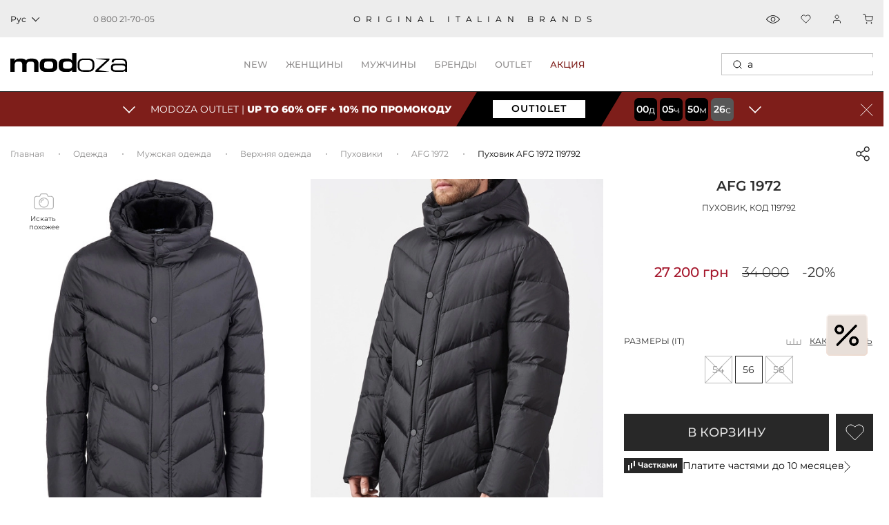

--- FILE ---
content_type: text/html; charset=utf-8
request_url: https://modoza.com/muzhskoy-puhovik-afg-1972-maya-001-25t080-bis-black-119792/
body_size: 48959
content:
<!DOCTYPE html>
<html lang="ru" prefix="og: http://ogp.me/ns#">
<head><script>(function(w,i,g){w[g]=w[g]||[];if(typeof w[g].push=='function')w[g].push(i)})
(window,'G-CN7QJC18YB','google_tags_first_party');</script><script async src="/0857/"></script>
			<script>
				window.dataLayer = window.dataLayer || [];
				function gtag(){dataLayer.push(arguments);}
				gtag('js', new Date());
				gtag('set', 'developer_id.dYzg1YT', true);
				gtag('config', 'G-CN7QJC18YB');
			</script>
			
    <title>Пуховик AFG 1972 MAYA-001-25T080-BIS-black_119792 (Черный) в интернет магазине Modoza.com</title>
    <meta charset="UTF-8">
    <meta name="author" content="" />
    <meta name="copyright" content="Сайт компании MODOZA" />
    <meta name="referrer" content="unsafe-url">

    <link href="https://modoza.com/cache/css/01/fa3e2c9c6f1f1fe0e2dc8ccca50c1e08.css" rel="preload" as="style">
    <link href="https://modoza.com/cache/css/01/fa3e2c9c6f1f1fe0e2dc8ccca50c1e08.css" rel="stylesheet" type="text/css">

    <link rel="icon" href="https://cdn.modoza.com/media/upload/06/10/4d07/e0dc/_06104d07e0dc5ca9e4b735deb9243980.ico" type="image/x-icon" />
    <link rel="shortcut icon" href="https://cdn.modoza.com/media/upload/06/10/4d07/e0dc/_06104d07e0dc5ca9e4b735deb9243980.ico" type="image/x-icon" />

        <meta name="viewport" content="width=device-width, initial-scale=1.0, maximum-scale=5.0, user-scalable=yes, shrink-to-fit=no">

    <meta name="format-detection" content="telephone=no">
    
            <link rel= "preconnect" href="https://connect.facebook.net" />
        <link rel= "preconnect" href="https://cdn.modoza.com/" />
            
        <meta name="theme-color" content="#ffffff"/>

    
            <link rel="preload" href="https://cdn.modoza.com/media/shop/58/09/37cf/6456/muzhskaya-kurtka-afg-1972-maya-001-25t080-bis-black-580937cf645615420159ac21b4a786f8.ipthumb490x634prop.webp" as="image"  />
        
    <meta property="og:locale" content="ru_UA" />
<meta property="og:title" content="Пуховик AFG 1972 119792 - 27 200 грн" />
<meta property="og:description" content="100% оригинальная продукция ✔ Made in Italy ✔ Бесплатная доставка на дом" />
<meta property="og:type" content="product" />
<meta property="og:url" content="https://modoza.com/muzhskoy-puhovik-afg-1972-maya-001-25t080-bis-black-119792/" />
<meta property="og:image" content="https://cdn.modoza.com/media/shop/58/09/37cf/6456/muzhskaya-kurtka-afg-1972-maya-001-25t080-bis-black-580937cf645615420159ac21b4a786f8.ipthumb196x253prop.jpg" />
<meta property="og:site_name" content="Интернет-магазин Modoza.com" />

    <link rel="apple-touch-icon" href="/_images/app_icon/icon.png" />
    <link rel="apple-touch-icon" sizes="57x57" href="/_images/app_icon/57x57_2.jpg" />
    <link rel="apple-touch-icon" sizes="72x72" href="/_images/app_icon/72x72_2.jpg" />
    <link rel="apple-touch-icon" sizes="76x76" href="/_images/app_icon/76x76_2.jpg" />
    <link rel="apple-touch-icon" sizes="114x114" href="/_images/app_icon/114x114_2.jpg" />
    <link rel="apple-touch-icon" sizes="120x120" href="/_images/app_icon/120x120_3.jpg" />
    <link rel="apple-touch-icon" sizes="144x144" href="/_images/app_icon/144x144_2.jpg" />
    <link rel="apple-touch-icon" sizes="152x152" href="/_images/app_icon/152x152_2.jpg" />
    <link rel="apple-touch-icon" sizes="180x180" href="/_images/app_icon/180x180_2.jpg" />

            <link href="https://modoza.com/ua/muzhskoy-puhovik-afg-1972-maya-001-25t080-bis-black-119792/" rel="alternate" hreflang="x-default">
    
                                                <link href="https://modoza.com/ua/muzhskoy-puhovik-afg-1972-maya-001-25t080-bis-black-119792/" rel="alternate" hreflang="uk-UA">
                            <link href="https://modoza.com/muzhskoy-puhovik-afg-1972-maya-001-25t080-bis-black-119792/" rel="alternate" hreflang="ru-UA">
                    
                    <link rel="canonical" href="https://modoza.com/muzhskoy-puhovik-afg-1972-maya-001-25t080-bis-black-119792/"/>
            
    
    
    
    
    <meta name="description" content="✦ Пуховик AFG 1972 MAYA-001-25T080-BIS-black_119792 (Черный) ✦ 100% оригинальная продукция ✔ Бесплатная доставка на дом ✔ Примерка нескольких размеров ✔ Легкий возврат!" />







    

            <meta name="p:domain_verify" content="a04833445adc05828d2e1bcc49c6adee"/>
<meta property="fb:admins" content="100003587588184" />
<meta name='dmca-site-verification' content='NmpGZVZtK05EdHN3TkR2cElqMzdEQT090' />

<!-- Google Tag Manager -->
<script>(function(w,d,s,l,i){w[l]=w[l]||[];w[l].push({'gtm.start':
new Date().getTime(),event:'gtm.js'});var f=d.getElementsByTagName(s)[0],
j=d.createElement(s),dl=l!='dataLayer'?'&l='+l:'';j.async=true;j.src=
'https://www.googletagmanager.com/gtm.js?id='+i+dl;f.parentNode.insertBefore(j,f);
})(window,document,'script','dataLayer','GTM-5RNVHQL');</script>
<!-- End Google Tag Manager -->


<script>
"function"===typeof importScripts&&importScripts("https://api.sociaplus.com/sw.js");
</script>

<!-- KIM -->
<script>
(function() {
  var v = new URLSearchParams(window.location.search).get("kim_clickid");
  var us = new URLSearchParams(window.location.search).get("utm_source");
  var allowedSources = ["kim-affiliates"];
  if (us && !allowedSources.includes(us)) {
    document.cookie = "affclick=; expires=Thu, 01 Jan 1970 00:00:00 GMT; path=/";
    localStorage.removeItem("affclick");
    return;
  }
  if (v !== null) {
    var dateAf = new Date();
    dateAf.setTime(dateAf.getTime() + (30 * 24 * 60 * 60 * 1000)); // 30 днів
    document.cookie = "affclick=" + v + "; expires=" + dateAf.toUTCString() + "; path=/";
    localStorage.setItem('affclick', v);
  }
})();
</script>

<!-- Hotjar Tracking Code for modoza.com -->
<script>
    (function(h,o,t,j,a,r){
        h.hj=h.hj||function(){(h.hj.q=h.hj.q||[]).push(arguments)};
        h._hjSettings={hjid:2244452,hjsv:6};
        a=o.getElementsByTagName('head')[0];
        r=o.createElement('script');r.async=1;
        r.src=t+h._hjSettings.hjid+j+h._hjSettings.hjsv;
        a.appendChild(r);
    })(window,document,'https://static.hotjar.com/c/hotjar-','.js?sv=');
</script>
        
    
    
            <!-- Criteo Loader File -->
        <script src="//dynamic.criteo.com/js/ld/ld.js?a=45006" async></script>
        <!-- END Criteo Loader File -->
    
    
    

        <script type="application/ld+json">
    {
        "@context": "http://schema.org",
        "@type": "WebSite",
        "name": "Modoza",
        "url": "https://modoza.com/",
        "potentialAction": {
            "@type": "SearchAction",
            "name": "Search",
            "target": {
                "@type": "EntryPoint",
                "urlTemplate": "https://modoza.com/search/?query={search_term_string}"
            },
            "query-input": {
                "@type": "PropertyValueSpecification",
                "valueRequired": "http://schema.org/True",
                "valueName": "search_term_string"
            }
        }
    }
    </script>

</head>

<body class=" ">                     <!-- Google Tag Manager (noscript) -->
<noscript><iframe src="https://www.googletagmanager.com/ns.html?id=GTM-5RNVHQL"
height="0" width="0" style="display:none;visibility:hidden"></iframe></noscript>
<!-- End Google Tag Manager (noscript) -->

<!-- Start of SalesDoubler code -->
<script>
  (function (callback) {
            if (window.SalesDoubler === undefined) {
            var script = document.createElement('script');
            script.src = 'https://static.salesdoubler.pro/merchant/click.js';
            script.async = true;
            document.body.append(script);
            script.onload = callback
            } else {
            window.SalesDoubler.run(callback)
            }
            })(function(){
            window.SalesDoubler.init('aff_sub', 'utm_source', 'salesdoubler')
            })
</script>
<!-- End of SalesDoubler code -->
    
    

    
    <div class="md-header bottom">
    <div class="md-header__top" >
        <div class="container-fluid md-container main-container__flex">
            <div class="left-layer">
                                                                            <div class="md-header__lang js-header__lang dark-mood">
                            <span class="current-lang">
                                <span class="js-lang-text">Рус</span>

                                 <svg width="12" height="12" viewBox="0 0 12 12" fill="none" xmlns="http://www.w3.org/2000/svg">
                                     <rect x="11.3135" y="5.65686" width="8" height="1" transform="rotate(135 11.3135 5.65686)" fill="black"/>
                                     <rect x="6.36328" y="10.6066" width="1" height="8" transform="rotate(135 6.36328 10.6066)" fill="black"/>
                                 </svg>
                            </span>

                            <div class="md-header__lang-dropdown">
                                <ul>
                                    <li class="js-lang-item">Укр</li>
                                </ul>
                            </div>
                        </div>

                                                                
                    <div class="md-header__info">
                        <div class="md-header__info-phone">
                            <a href="tel:0800217005" class="btn btn-link js_replPhone">
                                <span class="top-phone">                                    0 800 21-70-05
                                </span>
                            </a>

                            

                                                    </div>
                    </div>
                
                            </div>

            <div class="center-layer" >
                <div class="md-header__descr">oRIGINAL ITALIAN BRANDS</div>
            </div>

            <div class="right-layer">
                <div class="md-header__info">
                                                                                                                    <div class="md-header__info-view">
                            <a onclick="showAsideProductData('viewed')"></a>
                        </div>
                    
                    <div class="md-header__info-favorites" >
                        <a class="js_favoriteTplSpan" onclick="showAsideProductData('favorite');"></a>
                    </div>

                                            <div class="js-login-dropdown-click">
                            <div class="md-header__info-auth">
                                <a class="enter" id="js_idAuthButton" onclick="openAsideLayer('.js-register-panel')"></a>
                            </div>
                        </div>
                    
                    <div class="md-header__info-bag">
                        <a class="js_basket_count2" onclick="openAsideLayer('#js_id_CartPopup')"></a>
                    </div>
                </div>
            </div>
        </div>
    </div>
    <div class="container-fluid md-container main-container__flex">
                    <div class="md-header__brand" itemscope itemtype="https://schema.org/Organization">
                <a href="/" itemprop="url">
                    <img
                                                                                    src="/_images/2024/logo_modoza169x27.svg" width="169" height="27" style="min-width: 169px;"
                                                                                                                                             alt="Итальянская обувь, одежда и аксессуары"
                         title="Modoza - итальянская обувь, одежда и аксессуары, для женщин, мужчин, детей">
                </a>
                            </div>
        
        <div class="md-header__nav-holder">
            <ul class="md-header__nav js-cat-navbar-menu">
        <li>
        <a class="header-category-links" data-text="NEW" >NEW</a>

        <div class="md-header__nav-inner outlet-menu" style="display: none;">
            <div class="inner-flex-row">
                <div class="nav-inner-columns">
                    <div class="nav-inner-title">
                        <svg width="24" height="24" viewBox="0 0 24 24" fill="none" xmlns="http://www.w3.org/2000/svg">
                            <path d="M6 15.5391V9H6.90004L8.31439 12.94H8.33276V9H9.26953V15.5391H8.38786L6.95514 11.6083H6.93678V15.5391H6Z" fill="#C4C4C4"/>
                            <path d="M10.1176 15.5391V9H12.9095V9.88167H11.0543V11.8011H12.6707V12.6828H11.0543V14.6023H12.9095V15.5391H10.1176Z" fill="#C4C4C4"/>
                            <path d="M18.3751 9L17.4016 15.5391H16.5199L15.8036 11.296H15.7852L15.078 15.5391H14.1964L13.2228 9H14.2147L14.6831 13.1512H14.7015L15.4362 9H16.1526L16.9148 13.2522H16.9332L17.3832 9H18.3751Z" fill="#C4C4C4"/>
                            <path d="M12 0.742408L14.1151 3.06385L14.3309 3.3008L14.6364 3.20354L17.6288 2.25064L18.2998 5.3186L18.3683 5.63174L18.6814 5.70023L21.7494 6.3712L20.7965 9.36362L20.6992 9.66906L20.9361 9.88494L23.2576 12L20.9361 14.1151L20.6992 14.3309L20.7965 14.6364L21.7494 17.6288L18.6814 18.2998L18.3683 18.3683L18.2998 18.6814L17.6288 21.7494L14.6364 20.7965L14.3309 20.6992L14.1151 20.9361L12 23.2576L9.88494 20.9361L9.66906 20.6992L9.36362 20.7965L6.3712 21.7494L5.70023 18.6814L5.63174 18.3683L5.3186 18.2998L2.25064 17.6288L3.20354 14.6364L3.3008 14.3309L3.06385 14.1151L0.742408 12L3.06385 9.88494L3.3008 9.66906L3.20354 9.36362L2.25064 6.3712L5.3186 5.70023L5.63174 5.63174L5.70023 5.3186L6.3712 2.25064L9.36362 3.20354L9.66906 3.3008L9.88494 3.06385L12 0.742408Z" stroke="#C4C4C4"/>
                        </svg>
                        <a onclick="window.location.href='/news/'" href="javascript:void(0);">НОВИНКИ</a>
                    </div>

                    <ul class="cat-links-list" >
                        <li><a href="/zhenskoe/">Женское</a></li>
                        <li><a href="/muzhskoe/">Мужское</a></li>
                                            </ul>
                </div>

                <div class="nav-inner-columns">
                    <a href="javascript:void(0);" onclick="window.location.href='/news/'" class="menu-banner-wrap">
                        <div style="display: none;" data-rsrc="https://cdn.modoza.com/media/shop/1c/26/2d9f/f90d/menu01-1c262d9ff90da8959ea64b9a072918f0.jpg"></div>
                    </a>
                </div>

                <div class="nav-inner-columns">
                    <div class="nav-inner-title">
                        <svg width="24" height="24" viewBox="0 0 24 24" fill="none" xmlns="http://www.w3.org/2000/svg">
                            <path d="M6 15.5391V9H6.90004L8.31439 12.94H8.33276V9H9.26953V15.5391H8.38786L6.95514 11.6083H6.93678V15.5391H6Z" fill="#C4C4C4"/>
                            <path d="M10.1176 15.5391V9H12.9095V9.88167H11.0543V11.8011H12.6707V12.6828H11.0543V14.6023H12.9095V15.5391H10.1176Z" fill="#C4C4C4"/>
                            <path d="M18.3751 9L17.4016 15.5391H16.5199L15.8036 11.296H15.7852L15.078 15.5391H14.1964L13.2228 9H14.2147L14.6831 13.1512H14.7015L15.4362 9H16.1526L16.9148 13.2522H16.9332L17.3832 9H18.3751Z" fill="#C4C4C4"/>
                            <path d="M12 0.742408L14.1151 3.06385L14.3309 3.3008L14.6364 3.20354L17.6288 2.25064L18.2998 5.3186L18.3683 5.63174L18.6814 5.70023L21.7494 6.3712L20.7965 9.36362L20.6992 9.66906L20.9361 9.88494L23.2576 12L20.9361 14.1151L20.6992 14.3309L20.7965 14.6364L21.7494 17.6288L18.6814 18.2998L18.3683 18.3683L18.2998 18.6814L17.6288 21.7494L14.6364 20.7965L14.3309 20.6992L14.1151 20.9361L12 23.2576L9.88494 20.9361L9.66906 20.6992L9.36362 20.7965L6.3712 21.7494L5.70023 18.6814L5.63174 18.3683L5.3186 18.2998L2.25064 17.6288L3.20354 14.6364L3.3008 14.3309L3.06385 14.1151L0.742408 12L3.06385 9.88494L3.3008 9.66906L3.20354 9.36362L2.25064 6.3712L5.3186 5.70023L5.63174 5.63174L5.70023 5.3186L6.3712 2.25064L9.36362 3.20354L9.66906 3.3008L9.88494 3.06385L12 0.742408Z" stroke="#C4C4C4"/>
                        </svg>
                        <a onclick="window.location.href='/news/'" href="javascript:void(0);">НОВИНКИ</a>
                    </div>

                    <ul class="cat-links-list">
                        <li><a href="/obuv/">Обувь</a></li>
                        <li><a href="/odezhda/">Одежда</a></li>
                        <li><a href="/sumki/">Сумки</a></li>
                    </ul>
                </div>

                <div class="nav-inner-columns">
                    <a href="javascript:void(0);" onclick="window.location.href='/news/'" class="menu-banner-wrap">
                        <div style="display: none;" data-rsrc="https://cdn.modoza.com/media/shop/4f/5d/0f3f/6f38/menu02-4f5d0f3f6f38e1766d469e3439fabad7.jpg"></div>
                    </a>
                </div>
            </div>
        </div>
    </li>
    <li>
        <a data-type="w" class="header-category-links" data-text="женщины">женщины</a>

        <div class="md-header__nav-inner woman-menu" style="display: none;">
            <div class="inner-flex-row">
                <div class="right-column">
                    <div class="nav-inner-columns">
                        <div class="nav-inner-title">
                            <svg width="21" height="11" viewBox="0 0 21 11" fill="none" xmlns="http://www.w3.org/2000/svg">
                                <path d="M20 1V10H1V7C1 6.2 8.33333 2.66667 12 1C12.6667 1.5 14.4 2.6 16 3C17.6 3.4 19.3333 1.83333 20 1Z" stroke="#8A8A8A" stroke-linejoin="round"/>
                                <path d="M20 7.5H1" stroke="#8A8A8A" stroke-linejoin="round"/>
                            </svg>

                            <a href="/obuv/zhenskaja/">Обувь</a>
                        </div>

                        <ul class="cat-links-list">
                                                            <li><a href="/obuv/zhenskaja/tufli/">Туфли</a></li>
                                <li><a href="/obuv/zhenskaja/baletki/">Балетки</a></li>
                                <li><a href="/obuv/zhenskaja/bosonozhki/">Босоножки</a></li>
                                <li><a href="/obuv/zhenskaja/krossovki/">Кроссовки</a></li>
                                <li><a href="/obuv/zhenskaja/kedy/">Кеды</a></li>
                                <li><a href="/obuv/zhenskaja/mokasiny/">Мокасины</a></li>
                                <li><a href="/obuv/zhenskaja/shlepancy/">Шлепанцы</a></li>
                                <li><a href="/obuv/zhenskaja/espadrily/">Эспадрильи</a></li>
                                <li><a href="/obuv/zhenskaja/botinki/">Ботинки</a></li>
                                <li><a href="/obuv/zhenskaja/sapogi/">Сапоги</a></li>
                                <li><a href="/obuv/zhenskaja/botilony/">Ботильоны</a></li>
                                <li><a href="/obuv/zhenskaja/tapochki/">Домашняя обувь</a></li>
                                                    </ul>

                                                    
                            <div class="nav-inner-title">
                                <svg width="27" height="12" viewBox="0 0 27 12" fill="none" xmlns="http://www.w3.org/2000/svg">
                                    <path d="M26.7962 4.63113C26.8931 4.57996 26.9658 4.47761 26.9658 4.34968V3.88913C26.9658 3.71002 26.8446 3.58209 26.675 3.58209H26.5054C26.4085 3.32623 26.3116 3.09595 26.1905 2.89126C25.6817 1.94456 24.9064 1.27932 23.8403 0.869936C23.4042 0.690832 22.847 0.5629 22.1928 0.460554V0H4.62755V0.486141C4.04608 0.588486 3.56152 0.716418 3.14964 0.869936C2.08361 1.3049 1.30831 1.97015 0.799524 2.89126C0.678384 3.09595 0.581472 3.32623 0.48456 3.58209H0.266508C0.12114 3.58209 0 3.71002 0 3.88913V4.34968C0 4.5032 0.096912 4.60554 0.218052 4.65672C-0.072684 6.03838 -0.48456 9.67164 2.2532 11.2324C3.77957 12.1023 6.4931 12.3582 8.23752 11.3092C10.0304 10.2345 11.3145 7.47121 11.8475 5.44989C12.114 4.78465 12.8893 4.5032 13.5435 4.5032C14.1249 4.5032 14.8275 4.73348 15.1183 5.39872C15.1425 5.47548 15.1667 5.55224 15.191 5.65458C15.7967 7.62473 17.0807 10.3113 18.7525 11.3092C19.552 11.7953 20.5453 12 21.5387 12C22.7259 12 23.913 11.693 24.7368 11.2324C27.523 9.67164 27.0627 6.01279 26.7962 4.63113ZM15.9662 2.60981C16.0632 2.2516 16.257 1.97015 16.5235 1.79104C16.79 1.61194 17.1292 1.48401 17.5411 1.43284C18.1468 1.35608 18.8252 1.33049 19.5035 1.33049C19.9881 1.33049 20.4969 1.35608 20.9572 1.38166C21.999 1.45842 22.8712 1.63753 23.4769 1.8678C24.3249 2.20043 24.9064 2.71215 25.3183 3.42857C26.0209 4.73347 26.2389 6.60128 25.827 8.11087C25.5605 9.13433 25.0275 9.87633 24.2765 10.3113C22.9924 11.0277 20.6665 11.258 19.2613 10.4136C17.4684 9.33902 16.0632 5.85927 15.8936 3.9403C15.8209 3.40298 15.8693 2.96802 15.9662 2.60981ZM14.8518 3.76119C14.028 3.35181 12.962 3.35181 12.1625 3.78678C12.1867 3.35181 12.1867 2.84009 12.0171 2.30277C11.8717 1.79104 11.6294 1.38166 11.266 1.07463H15.7482C15.409 1.38166 15.1425 1.79104 14.9971 2.30277C14.876 2.73774 14.8033 3.22388 14.8518 3.76119ZM9.47315 1.43284C9.88502 1.48401 10.2484 1.58635 10.4907 1.79104C10.7572 1.97015 10.9511 2.2516 11.048 2.60981C11.1449 2.96802 11.1691 3.40298 11.1207 3.91471C10.9268 5.83369 9.5216 9.31343 7.72873 10.3881C6.32351 11.2324 3.99762 11.0277 2.71354 10.2857C1.96247 9.87633 1.42945 9.10874 1.16294 8.08529C0.775296 6.60128 0.96912 4.73347 1.69596 3.42857C2.08361 2.71215 2.66508 2.20043 3.53729 1.8678C4.14299 1.63753 5.0152 1.45842 6.057 1.38166C7.14726 1.3049 8.43134 1.3049 9.47315 1.43284Z" fill="#8A8A8A"/>
                                </svg>

                                <a href="/zhenskie-solncezashchitnye-ochki/">СОЛНЦЕЗАЩИТНЫЕ ОЧКИ</a>
                            </div>
                                            </div>

                    <div class="nav-inner-columns">
                        <div class="nav-inner-title">
                            <svg width="19" height="20" viewBox="0 0 19 20" fill="none" xmlns="http://www.w3.org/2000/svg">
                                <rect x="0.5" y="4.5" width="14" height="15" rx="2.5" stroke="#8A8A8A"/>
                                <rect x="4.5" y="0.5" width="14" height="15" rx="2.5" fill="white" stroke="#8A8A8A"/>
                                <path d="M7.5 0.5C7.83333 1.83333 9.1 4.5 11.5 4.5C13.9 4.5 15.1667 1.83333 15.5 0.5" stroke="#8A8A8A"/>
                            </svg>

                            <a href="/odezhda/zhenskaja/">Одежда</a>
                        </div>

                        <ul class="cat-links-list">
                                                            <li><a href="/odezhda/zhenskaja/bluzy-rubashki/">Блузы, рубашки</a></li>
                                <li><a href="/odezhda/zhenskaja/platja/">Платья</a></li>
                                <li><a href="/odezhda/zhenskaja/futbolki-topy/">Футболки, топы</a></li>
                                <li><a href="/odezhda/zhenskaja/shorty/">Шорты</a></li>
                                <li><a href="/odezhda/zhenskaja/jubki/">Юбки</a></li>
                                <li><a href="/odezhda/zhenskaja/brjuki/">Брюки</a></li>
                                <li><a href="/odezhda/zhenskaja/kombinezony/">Комбинезоны</a></li>
                                <li><a href="/odezhda/zhenskaja/dzhinsy/">Джинсы</a></li>
                                <li><a href="/odezhda/zhenskaja/zhakety-pidzhaki-bolero/">Пиджаки, жакеты</a></li>
                                <li><a href="/odezhda/zhenskaja/kostyumy/">Костюмы</a></li>
                                <li><a href="/odezhda/zhenskaja/zhiletki/">Жилетки</a></li>
                                                                                    </ul>

                                                    <div class="nav-inner-title">
                                <svg width="13" height="26" viewBox="0 0 13 26" fill="none" xmlns="http://www.w3.org/2000/svg">
                                    <path d="M12.1334 0H0.866745C0.751818 0 0.641597 0.0456546 0.560332 0.12692C0.479066 0.208186 0.433412 0.318406 0.433412 0.433333V3.03052L7.82305e-05 25.5584C-0.00101628 25.616 0.00938365 25.6733 0.0306701 25.7268C0.0519566 25.7803 0.0837027 25.8291 0.124051 25.8702C0.164399 25.9113 0.21254 25.944 0.265658 25.9662C0.318777 25.9885 0.375806 26 0.433412 26H4.76674C4.87417 26 4.97777 25.9601 5.05744 25.888C5.13711 25.816 5.18717 25.7169 5.19791 25.61L6.50008 12.5883L7.80225 25.61C7.81299 25.7169 7.86305 25.816 7.94272 25.888C8.02239 25.9601 8.12599 26 8.23341 26H12.5667C12.6244 26 12.6814 25.9885 12.7345 25.9662C12.7877 25.9439 12.8358 25.9113 12.8761 25.8701C12.9165 25.829 12.9482 25.7803 12.9695 25.7267C12.9908 25.6732 13.0012 25.6159 13.0001 25.5583L12.5667 3.03041V0.433333C12.5667 0.318406 12.5211 0.208186 12.4398 0.12692C12.3586 0.0456546 12.2483 0 12.1334 0ZM6.93341 3.46667H7.80008V7.36667C7.79995 7.48155 7.75425 7.5917 7.67302 7.67294C7.59178 7.75417 7.48163 7.79987 7.36674 7.8H6.93341V3.46667ZM8.23341 2.6H5.63341V0.866667H9.96674V2.6H8.23341ZM1.29179 3.46667H2.94788C2.7089 4.44567 2.14129 5.10212 1.25409 5.42642L1.29179 3.46667ZM3.03341 2.6V0.866667H4.76674V2.6H3.03341ZM11.7084 3.46667L11.7463 5.42642C10.8591 5.10212 10.2915 4.44567 10.0525 3.46667H11.7084ZM11.7001 2.6H10.8334V0.866667H11.7001V2.6ZM1.30008 0.866667H2.16674V2.6H1.30008V0.866667ZM4.37458 25.1333H0.875412L1.23681 6.34059C2.17568 6.07344 3.45699 5.36082 3.83486 3.46667H6.06674V8.21167L4.37458 25.1333ZM8.62558 25.1333L6.97891 8.66667H7.36674C7.71141 8.66628 8.04184 8.52919 8.28556 8.28548C8.52927 8.04177 8.66636 7.71133 8.66674 7.36667V3.46667H9.16557C9.54343 5.36082 10.8247 6.07344 11.7636 6.34059L12.125 25.1333H8.62558Z" fill="#8A8A8A"/>
                                </svg>

                                <a href="/zhenskaya-dzhinsovaya-odezhda/" >ДЕНИМ</a>
                            </div>
                                            </div>

                    <div class="nav-inner-columns">
                        <div class="nav-inner-title">
                            <svg width="19" height="22" viewBox="0 0 19 22" fill="none" xmlns="http://www.w3.org/2000/svg">
                                <path d="M17.1236 2.79652L12.2357 0.0470709L12.2354 0.0476208C12.1807 0.016575 12.1189 0.000173092 12.056 0H6.1893C6.12637 0.000173092 6.06455 0.016575 6.00981 0.0476208L6.00954 0.0470709L1.12169 2.79652C0.767444 2.99453 0.475175 3.28706 0.277479 3.64147C0.0797839 3.99589 -0.0155647 4.39826 0.00206926 4.8037L0.689569 21.6483C0.693427 21.7429 0.733717 21.8323 0.802007 21.8978C0.870298 21.9634 0.961297 22 1.05596 22H4.35596C4.45321 22 4.54647 21.9614 4.61523 21.8926C4.684 21.8238 4.72263 21.7306 4.72263 21.6333V20.5333H13.5226V21.6333C13.5226 21.7306 13.5613 21.8238 13.63 21.8926C13.6988 21.9614 13.7921 22 13.8893 22H17.1893C17.284 22 17.3749 21.9634 17.4432 21.8978C17.5115 21.8323 17.5518 21.7429 17.5556 21.6483L18.2431 4.8037C18.2608 4.39826 18.1654 3.9959 17.9678 3.64148C17.7701 3.28706 17.4778 2.99453 17.1236 2.79652ZM9.12263 8.976L7.11513 2.2H11.1306L9.12263 8.976ZM11.5649 0.733333L11.3476 1.46667H6.89765L6.68035 0.733333H11.5649ZM3.98929 21.2667H1.40796L0.734761 4.77382C0.72297 4.50349 0.786517 4.2352 0.918313 3.99888C1.05011 3.76257 1.24497 3.56751 1.48116 3.43548L5.96824 0.911442L8.75596 10.3198V18.3333H3.62263V9.59292L4.33717 7.44934L3.64142 7.21742L3.32673 8.16159L2.88059 6.15409L2.16467 6.31313L2.88929 9.57358V18.7C2.88929 18.73 2.89297 18.7598 2.90025 18.7889L3.26692 20.2556C3.28675 20.3349 3.33253 20.4053 3.39698 20.4557C3.46143 20.506 3.54086 20.5333 3.62263 20.5333H3.98929V21.2667ZM8.75596 19.8H3.9089L3.72557 19.0667H8.75596V19.8ZM9.4893 19.0667H14.5197L14.3364 19.8H9.4893V19.0667ZM17.5105 4.77382L16.8373 21.2667H14.256V20.5333H14.6226C14.7044 20.5333 14.7838 20.506 14.8483 20.4557C14.9127 20.4053 14.9585 20.3349 14.9783 20.2556L15.345 18.7889C15.3523 18.7598 15.356 18.73 15.356 18.7V9.57358L16.0806 6.31285L15.3647 6.15381L14.9185 8.16131L14.6038 7.21715L13.9081 7.44906L14.6226 9.59292V18.3333H9.4893V10.3198L12.2769 0.911625L16.764 3.43567C17.0001 3.56766 17.195 3.76268 17.3268 3.99896C17.4587 4.23525 17.5222 4.50351 17.5105 4.77382Z" fill="#8A8A8A"/>
                            </svg>

                            <a href="/odezhda/zhenskaja/trikotazh/">Трикотаж</a>
                        </div>

                        <ul class="cat-links-list">
                                                                                            <li><a href="/odezhda/zhenskaja/svitera/">Свитеры</a></li>
                                <li><a href="/odezhda/zhenskaja/golfy/">Гольфы</a></li>
                                <li><a href="/odezhda/zhenskaja/kofty/">Кофты</a></li>
                                <li><a href="/odezhda/zhenskaja/tuniki/">Туники</a></li>
                                <li><a href="/odezhda/zhenskaja/djemperi/">Джемперы</a></li>
                                <li><a href="/odezhda/zhenskaja/reglany/">Регланы</a></li>
                                                    </ul>

                        <div class="nav-inner-title">
                            <svg width="19" height="23" viewBox="0 0 19 23" fill="none" xmlns="http://www.w3.org/2000/svg">
                                <path d="M0.336471 11.1131L3.16788 11.4673L3.4508 12.6848L3.06745 21.4501C3.06352 21.5413 3.09225 21.6309 3.14846 21.7028C3.20468 21.7746 3.2847 21.8241 3.37413 21.8423L9.12436 22.9923C9.17393 23.0026 9.22506 23.0026 9.27463 22.9923L15.0249 21.8423C15.1143 21.8241 15.1943 21.7746 15.2505 21.7028C15.3067 21.6309 15.3355 21.5413 15.3315 21.4501L14.9505 12.6848L15.2315 11.4673L18.0629 11.1131C18.1601 11.1018 18.2493 11.0538 18.3122 10.9789C18.3751 10.904 18.407 10.8079 18.4014 10.7102L18.1146 5.85281C18.0823 5.28929 17.8728 4.75038 17.516 4.31302C17.1592 3.87566 16.6733 3.56221 16.1278 3.4174L12.2678 2.3881V0.765772C12.2678 0.677399 12.2373 0.591733 12.1814 0.523274C12.1255 0.454814 12.0477 0.407765 11.9611 0.390091L10.7961 0.157015C9.74407 -0.0523382 8.66105 -0.0523382 7.60898 0.157015L6.44092 0.390091C6.35433 0.407765 6.2765 0.454814 6.22062 0.523274C6.16473 0.591733 6.13422 0.677399 6.13424 0.765772V2.3881L2.2743 3.4174C1.72874 3.56221 1.24288 3.87566 0.886067 4.31302C0.529253 4.75038 0.319728 5.28929 0.287402 5.85281L0.000657134 10.7102C-0.0050426 10.8075 0.0265 10.9033 0.0888754 10.9781C0.151251 11.0529 0.239779 11.1012 0.336471 11.1131ZM8.81768 22.149L3.84794 21.1553L3.88053 20.4101L8.81768 21.3976V22.149ZM3.91426 19.635L4.14619 14.2987C4.75382 15.8586 5.1324 17.4982 5.27017 19.1665L5.33304 19.9198L3.91426 19.635ZM8.81768 20.6156L6.11545 20.075L6.03418 19.1017C5.84517 16.8125 5.22227 14.5802 4.19871 12.5238L3.85369 11.0288C3.84351 10.9875 3.8257 10.9485 3.80118 10.9138L3.46421 9.23011C4.19462 7.08851 5.5359 5.20753 7.32262 3.81914L7.66763 3.5508C8.04186 3.67307 8.42698 3.75908 8.81768 3.80764V20.6156ZM9.58438 22.149V21.3976L14.5215 20.4101L14.5541 21.1553L9.58438 22.149ZM13.069 19.9186L13.1319 19.1665C13.2696 17.4979 13.6482 15.8581 14.2559 14.298L14.4859 19.6342L13.069 19.9186ZM14.5993 10.9099C14.5755 10.947 14.5581 10.9878 14.548 11.0307L14.203 12.5258C13.1794 14.5821 12.5565 16.8144 12.3675 19.1036L12.2862 20.077L9.58438 20.6156V3.80841C9.97507 3.75985 10.3602 3.67384 10.7344 3.55157L11.0794 3.81991C12.8485 5.19555 14.1809 7.05456 14.9152 9.17184L14.5993 10.9099ZM11.9228 3.08925L15.9307 4.15802C16.3202 4.26168 16.667 4.48567 16.9217 4.79805C17.1764 5.11044 17.326 5.49527 17.3491 5.89766L17.614 10.397L15.4212 10.6711L16.0948 6.96797L15.3404 6.83073L15.1694 7.7707C14.3484 5.99773 13.1183 4.44501 11.5801 3.24029C11.7242 3.18087 11.8396 3.12758 11.9228 3.08925ZM6.90093 1.08012L7.75772 0.908762C8.71057 0.719006 9.69148 0.719006 10.6443 0.908762L11.5011 1.08012V1.21812L10.6443 1.38948C9.69148 1.57924 8.71057 1.57924 7.75772 1.38948L6.90093 1.21812V1.08012ZM6.90093 2.00015L7.60745 2.14123C8.13216 2.24607 8.66594 2.29897 9.20103 2.29917C9.73612 2.29897 10.2699 2.24607 10.7946 2.14123L11.5011 2.00015V2.43832C10.8914 2.72155 10.2469 2.92302 9.58438 3.0375V2.29917H8.81768V3.0375C8.15532 2.92242 7.51091 2.72098 6.90093 2.43832V2.00015ZM1.05257 5.89766C1.07567 5.49527 1.22523 5.11044 1.47993 4.79805C1.73463 4.48567 2.08146 4.26168 2.47096 4.15802L6.47925 3.08925C6.56167 3.12758 6.67706 3.17972 6.82081 3.24029C5.25607 4.46561 4.01039 6.05071 3.18973 7.86079L3.05901 7.2091L2.30765 7.35937L2.96969 10.6715L0.786905 10.3986L1.05257 5.89766Z" fill="#8A8A8A"/>
                            </svg>

                            <a href="/odezhda/zhenskaja/sportivnaja/" >СПОРТИВНАЯ ОДЕЖДА</a>
                        </div>

                        <div class="nav-inner-title">
                            <svg width="14" height="23" viewBox="0 0 14 23" fill="none" xmlns="http://www.w3.org/2000/svg">
                                <path d="M10.0627 2.875C9.79816 2.875 9.5835 2.66033 9.5835 2.39583V0.479167C9.5835 0.214667 9.79816 0 10.0627 0C10.3272 0 10.5418 0.214667 10.5418 0.479167V2.39583C10.5418 2.66033 10.3272 2.875 10.0627 2.875Z" fill="#8A8A8A"/>
                                <path d="M3.35417 2.875C3.08967 2.875 2.875 2.66033 2.875 2.39583V0.479167C2.875 0.214667 3.08967 0 3.35417 0C3.61867 0 3.83333 0.214667 3.83333 0.479167V2.39583C3.83333 2.66033 3.61867 2.875 3.35417 2.875Z" fill="#8A8A8A"/>
                                <path d="M7.1875 23H6.22917C6.02313 23 5.84008 22.8678 5.77396 22.6723C4.89804 20.0435 0.346917 18.192 0.300917 18.1738C0.118833 18.101 0 17.9247 0 17.7292V16.7191C0 15.9476 0.636333 15.3391 1.449 15.3333C1.86875 15.3305 2.27317 15.1685 2.5875 14.8772L2.7945 14.6692C3.45863 14.0463 3.83333 13.178 3.83333 12.2763C3.83333 12.0041 3.76721 11.6888 3.63688 11.3371C3.21233 10.19 2.42746 9.61976 1.67038 9.0668C0.849083 8.4688 0 7.84972 0 6.59334C0 5.61201 0.383333 4.68817 1.08004 3.99242L3.01588 2.05659C3.13567 1.93584 3.31296 1.88792 3.48163 1.93392C3.64838 1.97992 3.77775 2.11217 3.81992 2.27892L4.15533 3.61101C4.49267 4.96513 5.44046 6.09405 6.70833 6.66713C7.97621 6.09501 8.92496 4.96609 9.26229 3.61197L9.59771 2.27892C9.63988 2.11217 9.76925 1.97992 9.936 1.93392C10.1047 1.88792 10.28 1.93488 10.4018 2.05659L12.3376 3.99242C13.0333 4.68817 13.4167 5.61105 13.4167 6.59334C13.4167 7.87463 12.5666 8.48605 11.7453 9.07638C10.9911 9.6188 10.2091 10.1804 9.77979 11.338C9.64946 11.6898 9.58333 12.005 9.58333 12.2763C9.58333 13.178 9.95804 14.0463 10.6107 14.6577L10.8416 14.8896C11.1425 15.1685 11.547 15.3305 11.9677 15.3333C12.7803 15.3391 13.4167 15.9476 13.4167 16.7191V17.7292C13.4167 17.9247 13.2978 18.101 13.1158 18.1738C13.0698 18.192 8.51863 20.0435 7.64271 22.6723C7.57658 22.8678 7.39354 23 7.1875 23ZM6.55883 22.0417H6.85879C7.92446 19.5701 11.4013 17.8796 12.4593 17.412V16.7191C12.4593 16.4431 12.2025 16.2936 11.961 16.2917C11.3016 16.2869 10.6672 16.0339 10.1785 15.5787L9.94558 15.3458C9.10992 14.5648 8.625 13.4416 8.625 12.2763C8.625 11.891 8.71125 11.4636 8.88183 11.0045C9.41371 9.57184 10.397 8.86555 11.1866 8.29726C12.0223 7.69734 12.4583 7.34851 12.4583 6.59334C12.4583 5.86788 12.1747 5.18555 11.6591 4.67092L10.3213 3.33213L10.1928 3.84484C9.76446 5.55738 8.52821 6.9738 6.88754 7.63217C6.77158 7.67817 6.64604 7.67817 6.53008 7.63217C4.88942 6.9738 3.65317 5.55738 3.22479 3.84388L3.09542 3.33213L1.75758 4.67092C1.242 5.18555 0.958333 5.86788 0.958333 6.59334C0.958333 7.32838 1.39629 7.68105 2.23483 8.29247C3.02546 8.86842 4.01063 9.58622 4.53483 11.0036C4.70542 11.4617 4.79167 11.89 4.79167 12.2763C4.79167 13.4416 4.30675 14.5648 3.46054 15.3573L3.25162 15.5662C2.74946 16.0339 2.116 16.2869 1.45667 16.2917C1.21517 16.2936 0.958333 16.444 0.958333 16.7191V17.412C2.01633 17.8796 5.49221 19.5701 6.55883 22.0417Z" fill="#8A8A8A"/>
                                <path d="M1.43747 16.2917C1.36559 16.2917 1.29276 16.2754 1.22376 16.2409C0.987053 16.123 0.890261 15.8355 1.00814 15.5988C1.02634 15.5624 2.77339 11.9418 0.607553 8.31066C0.472428 8.08354 0.547178 7.78933 0.775261 7.6542C0.999511 7.51716 1.29564 7.59191 1.43172 7.81999C3.87164 11.9121 1.94922 15.8604 1.86584 16.0262C1.78151 16.1939 1.6138 16.2917 1.43747 16.2917Z" fill="#8A8A8A"/>
                                <path d="M11.9791 16.2917C11.8028 16.2917 11.6351 16.1949 11.5507 16.0272C11.4674 15.8614 9.54494 11.9121 11.9849 7.82096C12.1209 7.59287 12.4161 7.51812 12.6423 7.65516C12.8694 7.79029 12.9442 8.0845 12.809 8.31162C10.6432 11.9427 12.3902 15.5643 12.4084 15.5997C12.5263 15.8365 12.4295 16.124 12.1928 16.2418C12.1238 16.2754 12.051 16.2917 11.9791 16.2917Z" fill="#8A8A8A"/>
                            </svg>

                            <a href="/odezhda/zhenskaja/kupalniki/">КУПАЛЬНИКИ</a>
                        </div>

                                                    <div class="nav-inner-title">
                                <svg width="21" height="14" viewBox="0 0 21 14" fill="none" xmlns="http://www.w3.org/2000/svg">
                                    <path d="M11.8125 14.0001H9.18747C9.06847 14.0001 8.95385 13.9511 8.8716 13.8653C8.78935 13.7796 8.7456 13.6632 8.74997 13.5442L8.80772 12.1591C8.9031 9.87534 8.0841 7.70885 6.50123 6.0586C4.91836 4.40836 2.78949 3.50011 0.503123 3.50011C0.260749 3.50011 0 3.30411 0 3.06261V0.43762C0 0.295871 0.0682498 0.163746 0.183749 0.0806216C0.298374 -0.000753161 0.447123 -0.0226282 0.580998 0.0246216C7.16273 2.31361 13.8363 2.31361 20.4189 0.0246216C20.5519 -0.0217532 20.7007 -0.000753161 20.8162 0.0806216C20.9317 0.163746 20.9999 0.295871 20.9999 0.43762V3.06261C20.9999 3.30411 20.8039 3.50011 20.5624 3.50011C18.2104 3.50011 16.0807 4.40923 14.4978 6.0586C12.915 7.70797 12.096 9.87446 12.1913 12.1591L12.25 13.5442C12.2552 13.6632 12.2115 13.7796 12.1283 13.8653C12.0452 13.9511 11.9315 14.0001 11.8125 14.0001ZM9.64334 13.1251H11.3557L11.3172 12.195C11.2122 9.67059 12.117 7.27572 13.8661 5.45223C15.5286 3.71886 17.7397 2.72574 20.1241 2.63211V1.04749C13.734 3.14136 7.26423 3.14136 0.874122 1.04749V2.63474C3.29349 2.74149 5.48273 3.73286 7.1321 5.4531C8.88122 7.2766 9.78597 9.67146 9.68097 12.1958L9.64334 13.1251Z" fill="#8A8A8A"/>
                                    <path d="M9.18754 14.0001C9.02479 14.0001 8.86817 13.9091 8.79292 13.7525C6.7463 9.50522 3.92968 6.12423 0.181195 3.41699C-0.0148042 3.27524 -0.0585541 3.00224 0.0831954 2.80624C0.22407 2.61024 0.497069 2.56649 0.693943 2.70824C4.56231 5.50211 7.46992 8.99072 9.58129 13.3727C9.68629 13.5906 9.59529 13.8522 9.37741 13.9563C9.31616 13.9861 9.25142 14.0001 9.18754 14.0001Z" fill="#8A8A8A"/>
                                    <path d="M11.8126 14.0001C11.7487 14.0001 11.6849 13.9861 11.6227 13.9563C11.4049 13.8513 11.3139 13.5906 11.4189 13.3727C13.5302 8.99072 16.4378 5.50211 20.3062 2.70824C20.5022 2.56649 20.7761 2.61024 20.917 2.80624C21.0578 3.00224 21.0141 3.27611 20.819 3.41699C17.0705 6.12423 14.2539 9.50522 12.2064 13.7525C12.1311 13.9091 11.9754 14.0001 11.8126 14.0001Z" fill="#8A8A8A"/>
                                </svg>

                                <a href="/odezhda/zhenskaja/nizhnee-bele/">НИЖНЕЕ БЕЛЬЁ</a>
                            </div>

                            <div class="nav-inner-title">
                                <svg width="23" height="23" viewBox="0 0 23 23" fill="none" xmlns="http://www.w3.org/2000/svg">
                                    <path d="M22.8995 13.054L22.4439 12.0598C21.5681 10.1482 21.0391 8.1164 20.8714 6.02081C20.802 5.15794 20.5709 4.32808 20.184 3.55498C19.307 1.80068 17.7126 0.521581 15.8095 0.046L15.6704 0.011129L11.5 0H7.41935L7.19047 0.046C5.2874 0.521952 3.69298 1.80068 2.81602 3.55498C2.4291 4.32845 2.19798 5.15794 2.12861 6.02081C1.96094 8.1164 1.43194 10.1482 0.556081 12.0598L0.100532 13.0536C0.034871 13.1975 0 13.3574 0 13.5158V13.6171C0 14.0549 0.258194 14.4522 0.658097 14.6302L3.41587 15.8559C3.55869 15.9197 3.71005 15.9516 3.86623 15.9516C4.3841 15.9516 4.82815 15.5992 4.94574 15.0947L6.47932 8.52187C6.48637 8.53448 6.49268 8.54784 6.49973 8.56082L7.61152 10.5377C7.2769 10.7302 7.04839 11.0871 7.04839 11.5C7.04839 11.7652 7.14558 12.0056 7.30065 12.197C6.87997 12.4831 6.57503 12.9327 6.49898 13.4635L5.13679 23H17.8636L16.5006 13.4635C16.425 12.9327 16.1197 12.4831 15.699 12.197C15.8544 12.0056 15.9516 11.7652 15.9516 11.5C15.9516 11.0871 15.7231 10.7302 15.3881 10.5381L16.4999 8.56119C16.507 8.54858 16.5133 8.53523 16.5203 8.52224L18.0539 15.095C18.1715 15.5996 18.6155 15.952 19.1334 15.952C19.2896 15.952 19.4409 15.9201 19.5838 15.8563L22.3415 14.6306C22.7418 14.4525 23 14.0549 23 13.6175V13.5162C23 13.3574 22.9651 13.1975 22.8995 13.054ZM11.5 10.3871V7.63674L10.9502 7.0866C9.23969 5.37644 8.15239 3.13505 7.84374 0.741935H8.58568C8.89358 2.8546 9.87553 4.83519 11.3876 6.34726L12.2419 7.20197V10.3871H11.5ZM12.5858 6.49676L12.0067 5.91768C13.2918 4.47016 14.1354 2.65761 14.4151 0.741935H15.1574C14.8832 2.86276 13.9829 4.87748 12.5858 6.49676ZM13.665 0.741935C13.3945 2.45247 12.6385 4.06877 11.4989 5.37273C10.3582 4.06766 9.60621 2.45581 9.33577 0.741935H11.5H13.665ZM3.71747 15.1781L0.959693 13.9525C0.827258 13.8939 0.741935 13.7622 0.741935 13.6175V13.5162C0.741935 13.4635 0.753435 13.4109 0.775323 13.3634L1.11253 12.627L4.4019 14.1621L4.22347 14.927C4.17265 15.1425 3.91965 15.2683 3.71747 15.1781ZM4.57403 13.4231L1.41265 11.9478C2.21394 10.0803 2.70621 8.10973 2.86832 6.08016C2.92953 5.313 3.13542 4.57477 3.47931 3.887C3.75679 3.33166 4.11848 2.83308 4.54139 2.39794C4.7265 4.15818 5.2095 5.88874 5.95774 7.49318L4.57403 13.4231ZM5.23398 1.79103C5.79044 1.37258 6.42034 1.05355 7.10032 0.848774C7.43197 3.40029 8.60163 5.7871 10.4257 7.61115L10.7581 7.9439V10.3871H8.37831L7.14669 8.19727C6.0464 6.24153 5.38979 4.03056 5.23398 1.79103ZM10.0161 11.5C10.0161 11.7044 9.84994 11.871 9.64516 11.871C9.44039 11.871 9.27419 11.7044 9.27419 11.5C9.27419 11.2956 9.44039 11.129 9.64516 11.129C9.84994 11.129 10.0161 11.2956 10.0161 11.5ZM8.16129 11.871C7.95652 11.871 7.79032 11.7044 7.79032 11.5C7.79032 11.2956 7.95652 11.129 8.16129 11.129H8.60052C8.55897 11.2455 8.53226 11.3694 8.53226 11.5C8.53226 11.6306 8.55897 11.7545 8.60052 11.871H8.3349H8.16129ZM7.23387 13.5681C7.3114 13.0236 7.78476 12.6129 8.33527 12.6129H8.47253C7.96727 13.5362 7.41935 14.8706 7.41935 16.3226H8.16129C8.16129 14.8788 8.77747 13.547 9.27419 12.7045V17.0645H10.0161V12.6129H10.7581V22.2581H5.99224L7.23387 13.5681ZM12.2419 12.6129V22.2581H11.5V12.6129H12.2419ZM17.0078 22.2581H12.9839V12.6129H14.6647C15.2149 12.6129 15.6886 13.0236 15.7661 13.5685L17.0078 22.2581ZM10.6898 11.871C10.7314 11.7545 10.7581 11.6306 10.7581 11.5C10.7581 11.3694 10.7314 11.2455 10.6898 11.129H11.5H14.8387C15.0435 11.129 15.2097 11.2956 15.2097 11.5C15.2097 11.7044 15.0435 11.871 14.8387 11.871H14.6647H10.6898ZM14.6217 10.3871H12.9839V7.17266C14.5683 5.41576 15.5862 3.19069 15.8911 0.846548C16.5741 1.05095 17.207 1.3711 17.7656 1.79103C17.6102 4.03056 16.954 6.24153 15.8537 8.19727L14.6217 10.3871ZM18.4582 2.39756C18.8811 2.83271 19.2428 3.33166 19.5203 3.887C19.8646 4.57477 20.0701 5.313 20.1313 6.08016C20.2938 8.10973 20.7857 10.0803 21.587 11.9478L18.4256 13.4231L17.0419 7.49318C17.7901 5.88837 18.2731 4.15781 18.4582 2.39756ZM22.2581 13.6175C22.2581 13.7622 22.1727 13.8939 22.0403 13.9528L19.2825 15.1781C19.0792 15.269 18.827 15.1425 18.7765 14.9266L18.5981 14.1617L21.8871 12.6263L22.2247 13.363C22.2466 13.4105 22.2581 13.4632 22.2581 13.5158V13.6175Z" fill="#8A8A8A"/>
                                </svg>

                                <a href="/odezhda/zhenskaja/domashnyaya-odezhda/">ДОМАШНЯЯ ОДЕЖДА</a>
                            </div>

                                                                    </div>

                    <div class="nav-inner-columns">
                        <div class="nav-inner-title">
                            <svg width="23" height="22" viewBox="0 0 23 22" fill="none" xmlns="http://www.w3.org/2000/svg">
                                <path d="M10.5981 21.0794C10.6707 21.0794 10.7404 21.0505 10.7917 20.9992C10.8431 20.9478 10.8719 20.8781 10.8719 20.8055V20.3591C10.8719 20.2865 10.8431 20.2168 10.7917 20.1655C10.7404 20.1141 10.6707 20.0853 10.5981 20.0853C10.5254 20.0853 10.4558 20.1141 10.4044 20.1655C10.3531 20.2168 10.3242 20.2865 10.3242 20.3591V20.8055C10.3242 20.8781 10.3531 20.9478 10.4044 20.9992C10.4558 21.0505 10.5254 21.0794 10.5981 21.0794Z" fill="#8A8A8A"/>
                                <path d="M9.3659 21.0794C9.43853 21.0794 9.50819 21.0505 9.55955 20.9992C9.61091 20.9478 9.63976 20.8781 9.63976 20.8055V20.3591C9.63976 20.2865 9.61091 20.2168 9.55955 20.1655C9.50819 20.1141 9.43853 20.0853 9.3659 20.0853C9.29327 20.0853 9.22361 20.1141 9.17225 20.1655C9.12089 20.2168 9.09204 20.2865 9.09204 20.3591V20.8055C9.09204 20.8781 9.12089 20.9478 9.17225 20.9992C9.22361 21.0505 9.29327 21.0794 9.3659 21.0794Z" fill="#8A8A8A"/>
                                <path d="M8.13445 21.0794C8.20709 21.0794 8.27674 21.0505 8.3281 20.9992C8.37946 20.9478 8.40831 20.8781 8.40831 20.8055V20.3591C8.40831 20.2865 8.37946 20.2168 8.3281 20.1655C8.27674 20.1141 8.20709 20.0853 8.13445 20.0853C8.06182 20.0853 7.99217 20.1141 7.94081 20.1655C7.88945 20.2168 7.8606 20.2865 7.8606 20.3591V20.8055C7.8606 20.8781 7.88945 20.9478 7.94081 20.9992C7.99217 21.0505 8.06182 21.0794 8.13445 21.0794Z" fill="#8A8A8A"/>
                                <path d="M6.90301 20.0853C6.83038 20.0853 6.76072 20.1141 6.70936 20.1655C6.658 20.2168 6.62915 20.2865 6.62915 20.3591V20.8055C6.62915 20.8781 6.658 20.9478 6.70936 20.9992C6.76072 21.0505 6.83038 21.0794 6.90301 21.0794C6.97564 21.0794 7.0453 21.0505 7.09666 20.9992C7.14802 20.9478 7.17687 20.8781 7.17687 20.8055V20.3591C7.17687 20.2865 7.14802 20.2168 7.09666 20.1655C7.0453 20.1141 6.97564 20.0853 6.90301 20.0853Z" fill="#8A8A8A"/>
                                <path d="M5.67108 20.0853C5.59844 20.0853 5.52879 20.1141 5.47743 20.1655C5.42607 20.2168 5.39722 20.2865 5.39722 20.3591V20.8055C5.39722 20.8781 5.42607 20.9478 5.47743 20.9992C5.52879 21.0505 5.59844 21.0794 5.67108 21.0794C5.74371 21.0794 5.81336 21.0505 5.86472 20.9992C5.91608 20.9478 5.94493 20.8781 5.94493 20.8055V20.3591C5.94493 20.2865 5.91608 20.2168 5.86472 20.1655C5.81336 20.1141 5.74371 20.0853 5.67108 20.0853Z" fill="#8A8A8A"/>
                                <path d="M11.8293 21.0794C11.9019 21.0794 11.9716 21.0505 12.0229 20.9992C12.0743 20.9478 12.1031 20.8781 12.1031 20.8055V20.3591C12.1031 20.2865 12.0743 20.2168 12.0229 20.1655C11.9716 20.1141 11.9019 20.0853 11.8293 20.0853C11.7566 20.0853 11.687 20.1141 11.6356 20.1655C11.5843 20.2168 11.5554 20.2865 11.5554 20.3591V20.8055C11.5554 20.8781 11.5843 20.9478 11.6356 20.9992C11.687 21.0505 11.7566 21.0794 11.8293 21.0794Z" fill="#8A8A8A"/>
                                <path d="M13.0612 21.0794C13.1338 21.0794 13.2035 21.0505 13.2549 20.9992C13.3062 20.9478 13.3351 20.8781 13.3351 20.8055V20.3591C13.3351 20.2865 13.3062 20.2168 13.2549 20.1655C13.2035 20.1141 13.1338 20.0853 13.0612 20.0853C12.9886 20.0853 12.9189 20.1141 12.8676 20.1655C12.8162 20.2168 12.7874 20.2865 12.7874 20.3591V20.8055C12.7874 20.8781 12.8162 20.9478 12.8676 20.9992C12.9189 21.0505 12.9886 21.0794 13.0612 21.0794Z" fill="#8A8A8A"/>
                                <path d="M14.2927 21.0794C14.3653 21.0794 14.4349 21.0505 14.4863 20.9992C14.5377 20.9478 14.5665 20.8781 14.5665 20.8055V20.3591C14.5665 20.2865 14.5377 20.2168 14.4863 20.1655C14.4349 20.1141 14.3653 20.0853 14.2927 20.0853C14.22 20.0853 14.1504 20.1141 14.099 20.1655C14.0477 20.2168 14.0188 20.2865 14.0188 20.3591V20.8055C14.0188 20.8781 14.0477 20.9478 14.099 20.9992C14.1504 21.0505 14.22 21.0794 14.2927 21.0794Z" fill="#8A8A8A"/>
                                <path d="M15.5241 21.0794C15.5967 21.0794 15.6664 21.0505 15.7178 20.9992C15.7691 20.9478 15.798 20.8781 15.798 20.8055V20.3591C15.798 20.2865 15.7691 20.2168 15.7178 20.1655C15.6664 20.1141 15.5967 20.0853 15.5241 20.0853C15.4515 20.0853 15.3818 20.1141 15.3305 20.1655C15.2791 20.2168 15.2502 20.2865 15.2502 20.3591V20.8055C15.2502 20.8781 15.2791 20.9478 15.3305 20.9992C15.3818 21.0505 15.4515 21.0794 15.5241 21.0794Z" fill="#8A8A8A"/>
                                <path d="M16.756 21.0794C16.8287 21.0794 16.8983 21.0505 16.9497 20.9992C17.001 20.9478 17.0299 20.8781 17.0299 20.8055V20.3591C17.0299 20.2865 17.001 20.2168 16.9497 20.1655C16.8983 20.1141 16.8287 20.0853 16.756 20.0853C16.6834 20.0853 16.6137 20.1141 16.5624 20.1655C16.511 20.2168 16.4822 20.2865 16.4822 20.3591V20.8055C16.4822 20.8781 16.511 20.9478 16.5624 20.9992C16.6137 21.0505 16.6834 21.0794 16.756 21.0794Z" fill="#8A8A8A"/>
                                <path d="M22.2989 19.6507C22.3433 19.6229 22.3788 19.583 22.4011 19.5357C22.4234 19.4883 22.4317 19.4356 22.4249 19.3837L21.2519 10.3336C21.1475 9.53 21.0004 8.73252 20.8112 7.94456C20.6873 7.42637 20.5432 6.90649 20.383 6.39958C20.0714 5.41052 19.5053 4.52071 18.7415 3.81928V3.7149C18.7416 3.55726 18.6956 3.40303 18.6094 3.2711C18.5231 3.13916 18.4002 3.03524 18.2558 2.97205L17.8186 2.78035C16.7769 2.32362 15.6905 1.97629 14.577 1.74393V0.273859C14.5771 0.237888 14.5701 0.202252 14.5564 0.169005C14.5427 0.135758 14.5225 0.105558 14.497 0.0801434C14.4716 0.0547292 14.4413 0.0346039 14.4081 0.0209275C14.3748 0.007251 14.3391 0.000293693 14.3032 0.000456442V0L8.12401 0.000456442C8.08804 0.000293693 8.05239 0.007251 8.01912 0.0209275C7.98585 0.0346039 7.95562 0.0547292 7.93016 0.0801434C7.9047 0.105558 7.88453 0.135758 7.8708 0.169005C7.85706 0.202252 7.85005 0.237888 7.85015 0.273859V1.74357C6.73677 1.97643 5.65048 2.32387 4.60862 2.78035L4.17168 2.97205C4.02721 3.0352 3.90429 3.13911 3.81797 3.27105C3.73165 3.40298 3.68567 3.55723 3.68567 3.7149V3.81942C2.92158 4.52035 2.35549 5.41008 2.0443 6.39917C1.88454 6.90517 1.74022 7.42509 1.61552 7.94451C1.42668 8.73254 1.27973 9.53003 1.1753 10.3336L0.0022671 19.3837C-0.00621194 19.4492 0.00926265 19.5155 0.0458401 19.5705C0.0824176 19.6255 0.137634 19.6654 0.201317 19.6829L0.0766654 21.1716C0.0736074 21.2081 0.0779264 21.2449 0.089366 21.2798C0.100806 21.3147 0.119133 21.3469 0.143259 21.3745C0.167385 21.4021 0.196819 21.4246 0.229813 21.4407C0.262806 21.4567 0.298687 21.466 0.335325 21.4679L3.01777 21.6076C3.02261 21.6078 3.0274 21.6079 3.03215 21.6079C3.096 21.6079 3.15783 21.5856 3.20695 21.5448C3.25608 21.504 3.2894 21.4473 3.30117 21.3845L3.58242 19.8846L3.58827 19.8849C3.59356 19.8852 3.59876 19.8854 3.60401 19.8854C3.66225 19.8853 3.71896 19.8667 3.7659 19.8322C3.81285 19.7978 3.84757 19.7492 3.86505 19.6937L3.93351 19.4759C4.02732 19.5751 4.14244 19.6517 4.27018 19.7V21.7261C4.27018 21.7988 4.29903 21.8684 4.35039 21.9198C4.40175 21.9711 4.4714 22 4.54403 22H17.883C17.9556 22 18.0253 21.9711 18.0766 21.9198C18.128 21.8684 18.1568 21.7988 18.1568 21.7261V19.7C18.2846 19.6517 18.3997 19.5751 18.4935 19.4759L18.562 19.6937C18.5794 19.7493 18.6142 19.7978 18.6611 19.8323C18.7081 19.8668 18.7648 19.8854 18.8231 19.8854C18.8283 19.8854 18.8337 19.8854 18.8391 19.8849L18.9196 19.8804L19.2017 21.3847C19.2135 21.4474 19.2468 21.5041 19.2959 21.5449C19.345 21.5857 19.4069 21.608 19.4707 21.6081C19.4753 21.6081 19.4803 21.6081 19.4851 21.6077L22.1675 21.468C22.2042 21.4661 22.2401 21.4569 22.2731 21.4408C22.306 21.4248 22.3355 21.4023 22.3596 21.3746C22.3837 21.347 22.4021 21.3148 22.4135 21.2799C22.4249 21.2451 22.4293 21.2083 22.4262 21.1717L22.2989 19.6507ZM2.80704 21.0482L0.646109 20.9356L0.74762 19.7206L3.03096 19.8527L2.80704 21.0482ZM3.68567 18.4389L3.4067 19.3259L0.583304 19.1624L0.92686 16.512L3.68576 16.6718L3.68567 18.4389ZM3.68567 16.0805V16.1231L0.997288 15.9675L1.45892 12.4061L3.68562 12.5351V14.8267C3.68561 15.0611 3.77724 15.2861 3.94095 15.4538C3.77727 15.6214 3.68565 15.8463 3.68567 16.0805ZM3.68891 11.9863L1.52958 11.8613L1.71845 10.4039C1.81024 9.69707 1.93754 8.98901 2.09624 8.29523L3.68567 8.38729V10.7969C3.68566 11.0311 3.7773 11.2561 3.941 11.4236C3.79313 11.5756 3.70382 11.7749 3.68891 11.9864V11.9863ZM3.70388 7.83981L2.22751 7.75432C2.32989 7.35375 2.44326 6.95469 2.56659 6.56412C2.79519 5.8366 3.17675 5.16639 3.68567 4.59846V6.76651C3.68565 7.00085 3.77729 7.22591 3.941 7.3936C3.8209 7.51663 3.73861 7.67152 3.70388 7.8399V7.83981ZM13.509 0.547718L11.2136 2.34428L8.9182 0.547718H13.509ZM14.0293 0.835954V2.46281L11.4875 4.3047V2.82531L14.0293 0.835954ZM8.39787 0.835954L10.9397 2.82531V4.30461L8.39787 2.46281V0.835954ZM4.23339 3.7149C4.23337 3.66369 4.2483 3.61358 4.27634 3.57073C4.30439 3.52788 4.34433 3.49415 4.39127 3.47367L4.82853 3.28197C5.80065 2.85617 6.81286 2.52851 7.85011 2.30388V2.60257C7.85011 2.64585 7.86037 2.6885 7.88005 2.72705C7.89973 2.76559 7.92826 2.79892 7.9633 2.82431L10.9397 4.98113V7.11988H4.58667C4.493 7.11977 4.40321 7.08251 4.33698 7.01628C4.27075 6.95005 4.2335 6.86026 4.23339 6.7666V3.7149ZM4.23339 8.02042C4.23356 7.92681 4.27085 7.8371 4.33707 7.77096C4.4033 7.70481 4.49306 7.66764 4.58667 7.66759H10.9397V11.1497H4.58667C4.49306 11.1497 4.4033 11.1125 4.33707 11.0463C4.27085 10.9802 4.23356 10.8905 4.23339 10.7969V8.02042ZM4.23339 12.0507C4.2335 11.957 4.27075 11.8672 4.33698 11.801C4.40321 11.7348 4.493 11.6975 4.58667 11.6974H10.9397V15.18H4.58667C4.493 15.1799 4.40321 15.1426 4.33698 15.0764C4.27075 15.0102 4.2335 14.9204 4.23339 14.8267V12.0507ZM17.6091 21.4523H4.81808V19.7576H6.48191C6.55454 19.7576 6.62419 19.7287 6.67555 19.6773C6.72691 19.626 6.75576 19.5563 6.75576 19.4837C6.75576 19.4111 6.72691 19.3414 6.67555 19.29C6.62419 19.2387 6.55454 19.2098 6.48191 19.2098H4.58667C4.58124 19.2099 4.57582 19.2097 4.57042 19.2092L4.56216 19.2086C4.473 19.2024 4.38952 19.1626 4.32853 19.0973C4.26755 19.0319 4.2336 18.9459 4.23352 18.8566V16.0805C4.23369 15.9869 4.27098 15.8972 4.33721 15.8311C4.40344 15.7649 4.4932 15.7278 4.5868 15.7277H10.9397V19.2098H7.8208C7.74817 19.2098 7.67851 19.2387 7.62715 19.29C7.5758 19.3414 7.54694 19.4111 7.54694 19.4837C7.54694 19.5563 7.5758 19.626 7.62715 19.6773C7.67851 19.7287 7.74817 19.7576 7.8208 19.7576H17.6091V21.4523ZM18.1938 18.8566C18.1937 18.9459 18.1598 19.0319 18.0988 19.0973C18.0378 19.1626 17.9543 19.2024 17.8652 19.2086L17.8569 19.2092C17.8515 19.2097 17.8461 19.2099 17.8407 19.2098H11.4875V15.7277H17.8405C17.9341 15.7278 18.0239 15.7649 18.0901 15.8311C18.1563 15.8972 18.1936 15.9869 18.1938 16.0805V18.8566ZM18.1938 14.8267C18.1937 14.9204 18.1564 15.0102 18.0902 15.0764C18.024 15.1426 17.9342 15.1799 17.8405 15.18H11.4875V11.6974H17.8405C17.9342 11.6975 18.024 11.7348 18.0902 11.801C18.1564 11.8672 18.1937 11.957 18.1938 12.0507V14.8267ZM18.1938 10.7969C18.1936 10.8905 18.1563 10.9802 18.0901 11.0463C18.0239 11.1125 17.9341 11.1497 17.8405 11.1497H11.4875V7.66759H17.8405C17.9341 7.66764 18.0239 7.70481 18.0901 7.77096C18.1563 7.8371 18.1936 7.92681 18.1938 8.02042V10.7969ZM18.1938 6.7666C18.1937 6.86026 18.1564 6.95005 18.0902 7.01628C18.024 7.08251 17.9342 7.11977 17.8405 7.11988H11.4875V4.98113L14.4638 2.82431C14.4989 2.79892 14.5274 2.76559 14.5471 2.72705C14.5668 2.6885 14.577 2.64585 14.577 2.60257V2.30429C15.6144 2.52845 16.6266 2.85597 17.5986 3.28197L18.0362 3.47367C18.0831 3.49418 18.1229 3.52791 18.1509 3.57073C18.1789 3.61355 18.1938 3.6636 18.1938 3.71476L18.1938 6.7666ZM18.7415 6.7666V4.59855C19.2501 5.16675 19.6317 5.83694 19.8606 6.56435C19.9842 6.95533 20.0975 7.35398 20.1995 7.75386L18.7232 7.83949C18.6884 7.6713 18.6062 7.51662 18.4862 7.39373C18.6499 7.22604 18.7415 7.00096 18.7415 6.7666ZM18.7415 10.7969V8.38693L20.3306 8.29478C20.4897 8.98832 20.6169 9.69661 20.7087 10.4039L20.8976 11.861L18.7382 11.9859C18.7232 11.7746 18.6339 11.5755 18.4861 11.4237C18.6499 11.2562 18.7416 11.0312 18.7415 10.7969ZM18.4859 15.4538C18.6497 15.2862 18.7415 15.0611 18.7415 14.8267V12.5344L20.9682 12.4055L21.4298 15.9672L18.7414 16.1227V16.0805C18.7415 15.8463 18.6498 15.6214 18.4861 15.4538H18.4859ZM19.0202 19.3257L18.7413 18.4395V16.6713L21.5002 16.5116L21.8438 19.1625L19.0202 19.3257ZM19.6957 21.0482L19.4708 19.8484L21.7546 19.7164L21.8567 20.9356L19.6957 21.0482Z" fill="#8A8A8A"/>
                            </svg>

                            <a href="/odezhda/zhenskaja/verhnjaja-odezhda/">Верхняя одежда</a>
                        </div>

                        <ul class="cat-links-list">
                                                            <li><a href="/odezhda/zhenskaja/puhoviki/">Пуховики</a></li>
                                <li><a href="/odezhda/zhenskaja/kurtki/">Куртки</a></li>
                                <li><a href="/odezhda/zhenskaja/vetrovki/">Ветровки</a></li>
                                <li><a href="/odezhda/zhenskaja/palto/">Пальто</a></li>
                                <li><a href="/odezhda/zhenskaja/plashhi/">Плащи</a></li>
                                <li><a href="/odezhda/zhenskaja/zhilety/">Жилеты</a></li>
                                                    </ul>
                    </div>

                    <div class="nav-inner-columns">
                        <div class="nav-inner-title">
                            <svg width="20" height="21" viewBox="0 0 20 21" fill="none" xmlns="http://www.w3.org/2000/svg">
                                <path d="M1.26646 10.5238C0.932968 8.96755 2.11935 7.5 3.71096 7.5H16.289C17.8806 7.5 19.067 8.96754 18.7335 10.5238L17.0193 18.5238C16.7723 19.6765 15.7536 20.5 14.5748 20.5H5.42525C4.2464 20.5 3.22774 19.6765 2.98074 18.5238L1.26646 10.5238Z" stroke="#8A8A8A"/>
                                <path d="M6.01649 12V6C5.88371 4.33333 6.49451 1 9.99998 1C13.5055 1 14.1163 4.33333 13.9835 6V12" stroke="#8A8A8A"/>
                            </svg>

                            <a href="/sumki/zhenskie/">Сумки</a>
                        </div>

                        <ul class="cat-links-list" style="margin-bottom: 49px">
                                                            <li><a href="/sumki/zhenskie/?categoryid=21">Сумки</a></li>
                                <li><a href="/sumki/zhenskie/ryukzaki/">Рюкзаки</a></li>
                                <li><a href="/sumki/zhenskie/klatchi/">Клатчи</a></li>
                                <li><a href="/aksessuary/koshelki/">Кошельки</a></li>
                                                    </ul>

                        <div class="nav-inner-title">
                            <svg width="25" height="17" viewBox="0 0 25 17" fill="none" xmlns="http://www.w3.org/2000/svg">
                                <path d="M22.0833 8.33334C21.836 8.33334 21.5944 8.40666 21.3888 8.54401C21.1832 8.68136 21.023 8.87658 20.9284 9.10499C20.8338 9.3334 20.809 9.58473 20.8573 9.82721C20.9055 10.0697 21.0246 10.2924 21.1994 10.4672C21.3742 10.642 21.5969 10.7611 21.8394 10.8093C22.0819 10.8576 22.3332 10.8328 22.5616 10.7382C22.79 10.6436 22.9852 10.4834 23.1226 10.2778C23.2599 10.0722 23.3333 9.83057 23.3333 9.58334C23.3329 9.25194 23.2011 8.93421 22.9667 8.69987C22.7324 8.46553 22.4147 8.33372 22.0833 8.33334ZM22.0833 10C22.0008 10 21.9203 9.97557 21.8518 9.92979C21.7832 9.88401 21.7298 9.81893 21.6983 9.74279C21.6668 9.66666 21.6585 9.58288 21.6746 9.50206C21.6907 9.42123 21.7304 9.34699 21.7886 9.28872C21.8469 9.23044 21.9211 9.19076 22.002 9.17468C22.0828 9.15861 22.1666 9.16686 22.2427 9.19839C22.3188 9.22993 22.3839 9.28334 22.4297 9.35186C22.4755 9.42038 22.4999 9.50093 22.4999 9.58334C22.4998 9.69381 22.4559 9.79972 22.3777 9.87784C22.2996 9.95595 22.1937 9.99989 22.0833 10Z" fill="#8A8A8A"/>
                                <path d="M22.5 0H2.5C1.12151 0 0 1.30844 0 2.91667V11.25C0.0163611 11.7485 0.13785 12.238 0.35651 12.6864C0.694167 13.3617 1.4124 14.1667 2.91667 14.1667H3.75V14.1625C4.33143 14.9398 5.08607 15.5709 5.95401 16.0056C6.82195 16.4403 7.77929 16.6666 8.75 16.6667H13.75C14.4511 16.6657 15.1284 16.4127 15.6583 15.9537C16.1883 15.4947 16.5354 14.8604 16.6364 14.1667H17.5V14.5833C17.5 14.6938 17.5439 14.7998 17.622 14.878C17.7002 14.9561 17.8062 15 17.9167 15H19.5833C19.6938 15 19.7998 14.9561 19.878 14.878C19.9561 14.7998 20 14.6938 20 14.5833V14.1667H22.0833C23.5876 14.1667 24.3058 13.3617 24.6435 12.6864C24.8622 12.238 24.9836 11.7485 25 11.25V2.91667C25 1.30844 23.8785 0 22.5 0ZM2.91667 13.3333C2.06057 13.3333 1.45391 12.998 1.11344 12.3365C0.945598 11.9977 0.850202 11.6277 0.833333 11.25V5.08854C1.27604 5.55115 1.86021 5.83333 2.5 5.83333H3.22396C2.74752 6.73163 2.49893 7.73317 2.5 8.75V10.4167C2.49893 11.4335 2.74752 12.435 3.22396 13.3333H2.91667ZM13.75 15.8333H8.75C7.31391 15.8317 5.9371 15.2605 4.92163 14.245C3.90617 13.2296 3.33496 11.8528 3.33333 10.4167V8.75C3.33496 7.31391 3.90617 5.9371 4.92163 4.92163C5.9371 3.90617 7.31391 3.33496 8.75 3.33333H13.75C14.2301 3.33389 14.6953 3.49997 15.0672 3.80357C15.4391 4.10718 15.695 4.52973 15.7917 5H8.75C7.81655 5.00119 6.91701 5.35004 6.22682 5.97852C5.53664 6.60699 5.1053 7.47001 5.01693 8.39927C4.76912 8.48284 4.55379 8.64205 4.40125 8.85447C4.24871 9.06689 4.16666 9.32182 4.16666 9.58333C4.16666 9.84485 4.24871 10.0998 4.40125 10.3122C4.55379 10.5246 4.76912 10.6838 5.01693 10.7674C5.1053 11.6967 5.53664 12.5597 6.22682 13.1882C6.91701 13.8166 7.81655 14.1655 8.75 14.1667H15.7917C15.695 14.6369 15.4391 15.0594 15.0672 15.363C14.6953 15.6666 14.2301 15.8327 13.75 15.8333ZM5.41667 10C5.30616 10 5.20018 9.9561 5.12204 9.87796C5.0439 9.79982 5 9.69384 5 9.58333C5 9.47283 5.0439 9.36685 5.12204 9.2887C5.20018 9.21056 5.30616 9.16667 5.41667 9.16667H7.08333C7.19384 9.16667 7.29982 9.21056 7.37796 9.2887C7.4561 9.36685 7.5 9.47283 7.5 9.58333C7.5 9.69384 7.4561 9.79982 7.37796 9.87796C7.29982 9.9561 7.19384 10 7.08333 10H5.41667ZM16.25 13.3333H8.75C8.04893 13.3324 7.37159 13.0793 6.84166 12.6204C6.31174 12.1614 5.96458 11.5271 5.86359 10.8333H7.08333C7.41485 10.8333 7.7328 10.7016 7.96722 10.4672C8.20164 10.2328 8.33333 9.91485 8.33333 9.58333C8.33333 9.25181 8.20164 8.93387 7.96722 8.69945C7.7328 8.46503 7.41485 8.33333 7.08333 8.33333H5.86359C5.96458 7.63958 6.31174 7.0053 6.84166 6.54631C7.37159 6.08732 8.04893 5.83426 8.75 5.83333H17.5V13.3333H16.25ZM19.1667 14.1667H18.3333V5H19.1667V14.1667ZM24.1667 11.2485C24.15 11.6267 24.0546 11.9973 23.8866 12.3365C23.5461 12.998 22.9394 13.3333 22.0833 13.3333H20V5.83333H22.5C23.1398 5.83333 23.724 5.55115 24.1667 5.08828V11.2485ZM22.5 5H20V4.58333C20 4.47283 19.9561 4.36685 19.878 4.2887C19.7998 4.21057 19.6938 4.16667 19.5833 4.16667H17.9167C17.8062 4.16667 17.7002 4.21057 17.622 4.2887C17.5439 4.36685 17.5 4.47283 17.5 4.58333V5H16.6364C16.5354 4.30625 16.1883 3.67196 15.6583 3.21298C15.1284 2.75399 14.4511 2.50093 13.75 2.5H8.75C7.77929 2.50004 6.82195 2.7264 5.95401 3.16109C5.08607 3.59579 4.33143 4.22685 3.75 5.00417V5H2.5C1.58099 5 0.833333 4.06542 0.833333 2.91667C0.833333 1.76792 1.58099 0.833333 2.5 0.833333H22.5C23.419 0.833333 24.1667 1.76792 24.1667 2.91667C24.1667 4.06542 23.419 5 22.5 5Z" fill="#8A8A8A"/>
                                <path d="M11.2499 9.99999C11.48 9.99999 11.6666 9.81344 11.6666 9.58332C11.6666 9.3532 11.48 9.16666 11.2499 9.16666C11.0198 9.16666 10.8333 9.3532 10.8333 9.58332C10.8333 9.81344 11.0198 9.99999 11.2499 9.99999Z" fill="#8A8A8A"/>
                                <path d="M14.5834 9.99999C14.8135 9.99999 15.0001 9.81344 15.0001 9.58332C15.0001 9.3532 14.8135 9.16666 14.5834 9.16666C14.3533 9.16666 14.1667 9.3532 14.1667 9.58332C14.1667 9.81344 14.3533 9.99999 14.5834 9.99999Z" fill="#8A8A8A"/>
                            </svg>

                            <a href="/aksessuary/zhenskie/">Аксессуары</a>
                        </div>

                        <ul class="cat-links-list" style="margin-bottom: 49px">
                                                            <li><a href="/aksessuary/zhenskie/golovnye-ubory/">Головные уборы</a></li>
                                <li><a href="/aksessuary/zhenskie/perchatki/">Перчатки</a></li>
                                <li><a href="/aksessuary/zhenskie/remni/">Ремни</a></li>
                                <li><a href="/aksessuary/zhenskie/platki/">Платки</a></li>
                                                    </ul>

                        <div class="nav-inner-title">
                            <svg width="22" height="21" viewBox="0 0 22 21" fill="none" xmlns="http://www.w3.org/2000/svg">
                                <path d="M21.3585 11.052C21.3585 10.251 20.908 9.51815 20.1932 9.1566C20.6712 8.54667 20.7802 7.72524 20.4779 7.01177C20.1755 6.29831 19.5094 5.80535 18.7387 5.72463C19.0504 4.87024 18.7857 3.91215 18.0795 3.33902C17.3734 2.76588 16.3814 2.70393 15.6094 3.18471L14.723 2.20647C15.0175 1.75756 15.0277 1.17934 14.7493 0.720256L14.8468 0.622724C14.9817 0.483059 14.9798 0.261005 14.8425 0.123717C14.7052 -0.0136116 14.4832 -0.0155306 14.3435 0.119379L14.246 0.216911C14.0288 0.0865483 13.7805 0.0172999 13.5272 0.0165073C12.7408 0.0165073 12.1033 0.654011 12.1033 1.4404C12.1033 1.63701 12.2627 1.79636 12.4593 1.79636C12.6559 1.79636 12.8153 1.63701 12.8153 1.4404C12.8155 1.15272 12.9888 0.89346 13.2545 0.783247C13.5202 0.673033 13.8261 0.733605 14.0299 0.936678C14.1654 1.07188 14.2405 1.25618 14.238 1.44762C14.2355 1.63905 14.1557 1.82135 14.0167 1.953L14.0135 1.95513C13.8826 2.08074 13.7086 2.15132 13.5272 2.15232C13.3306 2.15232 13.1712 2.31168 13.1712 2.50829C13.1712 2.70489 13.3306 2.86425 13.5272 2.86425C13.7619 2.86258 13.9925 2.80226 14.1979 2.68875L15.0736 3.65522C14.5796 4.2624 14.4578 5.09125 14.7561 5.81486C15.0543 6.53851 15.7249 7.04072 16.5032 7.12349C16.1353 8.13339 16.5807 9.25889 17.5401 9.74346C16.9359 10.511 16.9359 11.5924 17.5401 12.3599C16.8261 12.7223 16.3759 13.4547 16.375 14.2555C15.3201 14.2567 14.4241 15.028 14.2659 16.0709C14.1396 16.0477 14.0116 16.0358 13.8832 16.0354C13.1813 16.0366 12.5249 16.3826 12.1272 16.9609C11.7342 16.5944 11.2168 16.3908 10.6794 16.3914C10.1421 16.3909 9.62462 16.5944 9.23166 16.9609C8.83394 16.3826 8.1775 16.0366 7.47563 16.0354C7.34727 16.0359 7.2192 16.0477 7.09297 16.0709C6.93474 15.028 6.03872 14.2567 4.98381 14.2555C4.98297 13.4547 4.53256 12.7223 3.81835 12.3602C4.42302 11.5928 4.42302 10.5109 3.81835 9.74342C4.77802 9.2591 5.22367 8.13343 4.85566 7.12345C5.63395 7.04068 6.30449 6.53847 6.60276 5.81482C6.90103 5.09117 6.77918 4.26232 6.28526 3.65518L7.16096 2.68871C7.36637 2.80222 7.59694 2.86254 7.83163 2.86421C8.48703 2.86792 9.06133 2.42623 9.22594 1.79181C9.39056 1.1574 9.10347 0.492194 8.52891 0.17678C7.95436 -0.138634 7.23901 -0.0237486 6.79215 0.455735C6.34529 0.935176 6.28092 1.65682 6.63593 2.20781L5.74954 3.18458C4.97784 2.7041 3.98634 2.76601 3.28038 3.33873C2.57442 3.91144 2.30944 4.86887 2.62051 5.72304C1.84981 5.8036 1.18369 6.29639 0.881166 7.00981C0.578642 7.7232 0.687437 8.54463 1.16529 9.15468C0.450532 9.51648 0 10.2494 0 11.0504C0 11.8514 0.450532 12.5843 1.16521 12.946C0.661281 13.5883 0.568797 14.4622 0.927096 15.1959C1.28539 15.9296 2.03144 16.3939 2.84791 16.3914C2.84908 17.5705 3.80466 18.5261 4.98376 18.5273C5.11212 18.5268 5.24019 18.5149 5.36643 18.4917C5.48306 19.2731 6.02241 19.9258 6.76783 20.1876C7.51321 20.4494 8.34232 20.2773 8.92192 19.7405C8.99526 19.8468 9.07794 19.9464 9.16896 20.0381C9.56872 20.4398 10.1126 20.6649 10.6794 20.6632C11.246 20.6648 11.7898 20.4396 12.1894 20.0378C12.2813 19.9461 12.3647 19.8464 12.4386 19.7398C13.0182 20.2756 13.8464 20.4472 14.5912 20.1856C15.3359 19.924 15.875 19.2723 15.9923 18.4918C16.1185 18.5149 16.2466 18.5269 16.375 18.5273C17.5541 18.5262 18.5097 17.5706 18.5108 16.3915C19.3268 16.3937 20.0724 15.9295 20.4305 15.1963C20.7887 14.4631 20.6965 13.5897 20.1932 12.9474C20.908 12.5858 21.3585 11.853 21.3585 11.052ZM7.17218 1.17692C7.27981 0.906851 7.54083 0.72935 7.83159 0.728515C8.15167 0.72718 8.43326 0.93964 8.5199 1.24775C8.60655 1.55587 8.47689 1.88396 8.20303 2.04962C7.92916 2.21527 7.57837 2.17781 7.34568 1.95805L7.34247 1.95592C7.13197 1.75535 7.0646 1.44699 7.17218 1.17692ZM4.6278 3.5763C5.41419 3.5763 6.05169 4.2138 6.05169 5.00019C6.05169 5.78658 5.41419 6.42408 4.6278 6.42408C4.55384 6.42179 4.48017 6.41378 4.40746 6.40022C4.1512 6.12268 3.82535 5.91865 3.46376 5.80931C3.29589 5.57278 3.20512 5.2902 3.20391 5.00019C3.20391 4.2138 3.84141 3.5763 4.6278 3.5763ZM1.51041 7.35439C1.71686 6.79435 2.25103 6.42279 2.84795 6.42412C3.28008 6.42224 3.68911 6.61914 3.95718 6.95809C3.96577 6.96885 3.97507 6.97907 3.98496 6.98871C4.269 7.36486 4.34793 7.85744 4.19567 8.30351C4.0434 8.74958 3.67972 9.09106 3.22498 9.215C2.83481 8.97885 2.37739 8.87869 1.92423 8.93021C1.46919 8.54379 1.30396 7.91442 1.51041 7.35439ZM0.71205 11.0518C0.710882 10.3637 1.20288 9.77358 1.88001 9.65102C2.25708 9.5776 2.64767 9.66395 2.95862 9.88951C3.31717 10.1428 3.53851 10.5476 3.55825 10.9862C3.57798 11.4247 3.3938 11.8478 3.05937 12.1322C2.60654 12.0822 2.14983 12.1823 1.75933 12.417C1.14227 12.2503 0.713218 11.691 0.71205 11.0518ZM2.97856 15.6649C2.93443 15.6688 2.89563 15.6795 2.84791 15.6795C2.06152 15.6795 1.42402 15.042 1.42402 14.2556C1.42485 13.7941 1.64849 13.3613 2.02456 13.0937C2.33564 12.8697 2.72505 12.7832 3.10175 12.8545C3.77976 12.9763 4.27284 13.5668 4.27184 14.2556C4.26913 14.2995 4.26416 14.3432 4.25691 14.3866C3.66383 14.6045 3.1964 15.0718 2.97856 15.6649ZM5.38674 17.7502C5.25634 17.7916 5.12055 17.8136 4.98376 17.8154C4.60611 17.8154 4.24393 17.6654 3.97691 17.3983C3.70988 17.1313 3.55987 16.7691 3.55987 16.3915C3.55862 16.2836 3.57059 16.1761 3.59546 16.0711C3.72115 15.541 4.13576 15.1274 4.66622 15.0032C4.77022 14.9785 4.87685 14.9665 4.98376 14.9676C5.7437 14.9703 6.36765 15.5693 6.40127 16.3285C5.87394 16.634 5.50413 17.1522 5.38674 17.7502ZM8.60546 19.0317C8.33852 19.3869 7.9199 19.5957 7.47558 19.5952C6.6892 19.5952 6.05169 18.9577 6.05169 18.1713C6.0519 18.1297 6.05499 18.0882 6.06095 18.0471C6.1035 17.5303 6.4253 17.0783 6.89965 16.8688C7.08078 16.7877 7.27718 16.7464 7.47563 16.7474C8.03132 16.7484 8.53575 17.0725 8.76744 17.5776C8.6201 17.8725 8.54343 18.1977 8.54355 18.5273C8.54431 18.6973 8.56508 18.8666 8.60546 19.0317ZM10.6794 19.9512C9.89302 19.9512 9.25552 19.3137 9.25552 18.5273C9.25552 17.741 9.89302 17.1034 10.6794 17.1034C11.4658 17.1034 12.1033 17.741 12.1033 18.5273C12.1033 19.3137 11.4658 19.9512 10.6794 19.9512ZM16.9513 6.39993C16.8787 6.41398 16.8049 6.42208 16.731 6.42412C15.9446 6.42412 15.3071 5.78662 15.3071 5.00023C15.3047 4.3863 15.696 3.83994 16.2781 3.64467C16.8602 3.4494 17.5019 3.64922 17.8702 4.14038C18.2385 4.63154 18.2505 5.3035 17.9 5.80756C17.5365 5.9166 17.2089 6.12118 16.9513 6.39993ZM17.087 7.84801C17.0864 7.53865 17.1864 7.23742 17.3718 6.98975C17.3818 6.9799 17.3912 6.96943 17.3999 6.95842C17.5962 6.71083 17.8698 6.53613 18.177 6.46221C18.1849 6.46121 18.1927 6.45975 18.2005 6.45795C18.3023 6.43501 18.4065 6.42366 18.5109 6.42412C19.1072 6.42345 19.6405 6.79489 19.8468 7.35439C20.053 7.91388 19.8883 8.54263 19.4343 8.92912C18.9815 8.87894 18.5247 8.97902 18.1343 9.21392C17.5169 9.04714 17.0878 8.48752 17.087 7.84801ZM13.8832 19.5952C13.4388 19.5956 13.0201 19.3869 12.753 19.0317C12.8744 18.5431 12.8171 18.0272 12.5914 17.5772C12.8232 17.0723 13.3276 16.7483 13.8832 16.7474C14.0824 16.7464 14.2796 16.7882 14.4613 16.8699C14.9404 17.0843 15.2627 17.5449 15.3 18.0685C15.3049 18.1025 15.3073 18.1369 15.3071 18.1713C15.3071 18.9577 14.6696 19.5952 13.8832 19.5952ZM16.375 17.8154C16.238 17.8134 16.102 17.7915 15.9713 17.7502C15.8532 17.1527 15.4839 16.6348 14.9575 16.3285C14.9911 15.5692 15.615 14.9702 16.375 14.9676C16.4829 14.9663 16.5904 14.9783 16.6954 15.0031C17.2255 15.1288 17.6391 15.5434 17.7633 16.0739C17.788 16.1779 17.8 16.2845 17.7989 16.3914C17.7989 17.1779 17.1614 17.8154 16.375 17.8154ZM19.8679 14.6872C19.6799 15.2782 19.131 15.6795 18.5109 15.6795C18.467 15.6768 18.4233 15.6718 18.3799 15.6645C18.162 15.0715 17.6946 14.6041 17.1016 14.3862C17.0977 14.3421 17.087 14.3033 17.087 14.2556C17.0858 13.5675 17.5778 12.9774 18.2549 12.8548C18.632 12.7813 19.0226 12.8677 19.3336 13.0933C19.8397 13.4516 20.0558 14.0963 19.8679 14.6872ZM19.5998 12.4209V12.4191C19.2097 12.1826 18.7522 12.0825 18.299 12.1343C17.9647 11.8499 17.7806 11.4269 17.8002 10.9884C17.8199 10.5499 18.041 10.1451 18.3995 9.89168C18.7104 9.66733 19.0999 9.58081 19.4766 9.65248C20.1303 9.76958 20.6157 10.324 20.6451 10.9874C20.6747 11.6509 20.2405 12.2462 19.5998 12.4209Z" fill="#8A8A8A"/>
                            </svg>

                            <a href="/ukrashenija/">Украшения</a>
                        </div>
                    </div>
                </div>

                <div class="left-column w-320-column">
                    <div style="display: none;" data-rsrc="/templates/modoza/contents21/images/nav_menu/brands/001.svg" data-stylestr="cursor: pointer;" data-onclickurl="/elisabetta-franchi/?gender=w"></div>
                    <div style="display: none;" data-rsrc="/templates/modoza/contents21/images/nav_menu/brands/002.svg" data-stylestr="cursor: pointer;" data-onclickurl="/patrizia-pepe/?gender=w"></div>
                    <div style="display: none;" data-rsrc="/templates/modoza/contents21/images/nav_menu/brands/003.svg" data-stylestr="cursor: pointer;" data-onclickurl="/emporio-armani/?gender=w"></div>
                    <div style="display: none;" data-rsrc="/templates/modoza/contents21/images/nav_menu/brands/004.svg" data-stylestr="cursor: pointer;" data-onclickurl="/liu-jo/?gender=w"></div>
                                        <div style="display: none;" data-rsrc="/_images/2025/brands/premiata.svg" data-stylestr="cursor: pointer;" data-onclickurl="/premiata/?gender=w"></div>
                    <div style="display: none;" data-rsrc="/templates/modoza/contents21/html_contents/main2023/img/brand/max_mara_grey.svg"
                         data-stylestr="cursor: pointer;" data-onclickurl="/max-mara/?gender=w"></div>
                    <div style="display: none;" data-rsrc="/templates/modoza/contents21/images/nav_menu/brands/007.svg" data-stylestr="cursor: pointer;" data-onclickurl="/armani-exchange/?gender=w"></div>
                </div>
            </div>
        </div>
    </li>
    <li>
        <a data-type="m" class="header-category-links" data-text="мужчины">мужчины</a>

        <div class="md-header__nav-inner man-menu" style="display: none;">
            <div class="inner-flex-row">
                <div class="right-column">
                    <div class="nav-inner-columns">
                        <div class="nav-inner-title">
                            <svg width="21" height="11" viewBox="0 0 21 11" fill="none" xmlns="http://www.w3.org/2000/svg">
                                <path d="M20 1V10H1V7C1 6.2 8.33333 2.66667 12 1C12.6667 1.5 14.4 2.6 16 3C17.6 3.4 19.3333 1.83333 20 1Z" stroke="#8A8A8A" stroke-linejoin="round"/>
                                <path d="M20 7.5H1" stroke="#8A8A8A" stroke-linejoin="round"/>
                            </svg>

                            <a href="/obuv/muzhskaja/">Обувь</a>
                        </div>

                        <ul class="cat-links-list" style="margin-bottom: 65px">
                                                            <li><a href="/obuv/muzhskaja/tufli/">Туфли</a></li>
                                <li><a href="/obuv/muzhskaja/mokasiny/">Мокасины</a></li>
                                <li><a href="/obuv/muzhskaja/espadrily/">Эспадрильи</a></li>
                                <li><a href="/obuv/muzhskaja/shlepancy/">Шлепанцы</a></li>
                                <li><a href="/obuv/muzhskaja/sandalii/">Сандалии</a></li>
                                <li><a href="/obuv/muzhskaja/krossovki/">Кроссовки</a></li>
                                <li><a href="/obuv/muzhskaja/kedy/">Кеды</a></li>
                                <li><a href="/obuv/muzhskaja/botinki/">Ботинки</a></li>
                                <li><a href="/obuv/muzhskaja/sapogi/">Сапоги</a></li>
                                                    </ul>

                                                    
                            <div class="nav-inner-title">
                                <svg width="27" height="12" viewBox="0 0 27 12" fill="none" xmlns="http://www.w3.org/2000/svg">
                                    <path d="M26.7962 4.63113C26.8931 4.57996 26.9658 4.47761 26.9658 4.34968V3.88913C26.9658 3.71002 26.8446 3.58209 26.675 3.58209H26.5054C26.4085 3.32623 26.3116 3.09595 26.1905 2.89126C25.6817 1.94456 24.9064 1.27932 23.8403 0.869936C23.4042 0.690832 22.847 0.5629 22.1928 0.460554V0H4.62755V0.486141C4.04608 0.588486 3.56152 0.716418 3.14964 0.869936C2.08361 1.3049 1.30831 1.97015 0.799524 2.89126C0.678384 3.09595 0.581472 3.32623 0.48456 3.58209H0.266508C0.12114 3.58209 0 3.71002 0 3.88913V4.34968C0 4.5032 0.096912 4.60554 0.218052 4.65672C-0.072684 6.03838 -0.48456 9.67164 2.2532 11.2324C3.77957 12.1023 6.4931 12.3582 8.23752 11.3092C10.0304 10.2345 11.3145 7.47121 11.8475 5.44989C12.114 4.78465 12.8893 4.5032 13.5435 4.5032C14.1249 4.5032 14.8275 4.73348 15.1183 5.39872C15.1425 5.47548 15.1667 5.55224 15.191 5.65458C15.7967 7.62473 17.0807 10.3113 18.7525 11.3092C19.552 11.7953 20.5453 12 21.5387 12C22.7259 12 23.913 11.693 24.7368 11.2324C27.523 9.67164 27.0627 6.01279 26.7962 4.63113ZM15.9662 2.60981C16.0632 2.2516 16.257 1.97015 16.5235 1.79104C16.79 1.61194 17.1292 1.48401 17.5411 1.43284C18.1468 1.35608 18.8252 1.33049 19.5035 1.33049C19.9881 1.33049 20.4969 1.35608 20.9572 1.38166C21.999 1.45842 22.8712 1.63753 23.4769 1.8678C24.3249 2.20043 24.9064 2.71215 25.3183 3.42857C26.0209 4.73347 26.2389 6.60128 25.827 8.11087C25.5605 9.13433 25.0275 9.87633 24.2765 10.3113C22.9924 11.0277 20.6665 11.258 19.2613 10.4136C17.4684 9.33902 16.0632 5.85927 15.8936 3.9403C15.8209 3.40298 15.8693 2.96802 15.9662 2.60981ZM14.8518 3.76119C14.028 3.35181 12.962 3.35181 12.1625 3.78678C12.1867 3.35181 12.1867 2.84009 12.0171 2.30277C11.8717 1.79104 11.6294 1.38166 11.266 1.07463H15.7482C15.409 1.38166 15.1425 1.79104 14.9971 2.30277C14.876 2.73774 14.8033 3.22388 14.8518 3.76119ZM9.47315 1.43284C9.88502 1.48401 10.2484 1.58635 10.4907 1.79104C10.7572 1.97015 10.9511 2.2516 11.048 2.60981C11.1449 2.96802 11.1691 3.40298 11.1207 3.91471C10.9268 5.83369 9.5216 9.31343 7.72873 10.3881C6.32351 11.2324 3.99762 11.0277 2.71354 10.2857C1.96247 9.87633 1.42945 9.10874 1.16294 8.08529C0.775296 6.60128 0.96912 4.73347 1.69596 3.42857C2.08361 2.71215 2.66508 2.20043 3.53729 1.8678C4.14299 1.63753 5.0152 1.45842 6.057 1.38166C7.14726 1.3049 8.43134 1.3049 9.47315 1.43284Z" fill="#8A8A8A"/>
                                </svg>

                                <a href="/aksessuary/muzhskie/solncezashchitnye-ochki/">СОЛНЦЕЗАЩИТНЫЕ ОЧКИ</a>
                            </div>
                                            </div>

                    <div class="nav-inner-columns">
                        <div class="nav-inner-title">
                            <svg width="19" height="20" viewBox="0 0 19 20" fill="none" xmlns="http://www.w3.org/2000/svg">
                                <rect x="0.5" y="4.5" width="14" height="15" rx="2.5" stroke="#8A8A8A"/>
                                <rect x="4.5" y="0.5" width="14" height="15" rx="2.5" fill="white" stroke="#8A8A8A"/>
                                <path d="M7.5 0.5C7.83333 1.83333 9.1 4.5 11.5 4.5C13.9 4.5 15.1667 1.83333 15.5 0.5" stroke="#8A8A8A"/>
                            </svg>

                            <a href="/odezhda/muzhskaja/">Одежда</a>
                        </div>

                        <ul class="cat-links-list">
                                                            <li><a href="/odezhda/muzhskaja/futbolki/">Футболки</a></li>
                                <li><a href="/odezhda/muzhskaja/shorty/">Шорты</a></li>
                                <li><a href="/odezhda/muzhskaja/brjuki/">Брюки</a></li>
                                <li><a href="/odezhda/muzhskaja/dzhinsy/">Джинсы</a></li>
                                <li><a href="/odezhda/muzhskaja/rubashki/">Рубашки</a></li>
                                <li><a href="/odezhda/muzhskaja/pidzhaki/">Пиджаки</a></li>
                                <li><a href="/odezhda/muzhskaja/kostumy/">Костюмы</a></li>
                                                    </ul>

                                                    <div class="nav-inner-title">
                                <svg width="13" height="26" viewBox="0 0 13 26" fill="none" xmlns="http://www.w3.org/2000/svg">
                                    <path d="M12.1334 0H0.866745C0.751818 0 0.641597 0.0456546 0.560332 0.12692C0.479066 0.208186 0.433412 0.318406 0.433412 0.433333V3.03052L7.82305e-05 25.5584C-0.00101628 25.616 0.00938365 25.6733 0.0306701 25.7268C0.0519566 25.7803 0.0837027 25.8291 0.124051 25.8702C0.164399 25.9113 0.21254 25.944 0.265658 25.9662C0.318777 25.9885 0.375806 26 0.433412 26H4.76674C4.87417 26 4.97777 25.9601 5.05744 25.888C5.13711 25.816 5.18717 25.7169 5.19791 25.61L6.50008 12.5883L7.80225 25.61C7.81299 25.7169 7.86305 25.816 7.94272 25.888C8.02239 25.9601 8.12599 26 8.23341 26H12.5667C12.6244 26 12.6814 25.9885 12.7345 25.9662C12.7877 25.9439 12.8358 25.9113 12.8761 25.8701C12.9165 25.829 12.9482 25.7803 12.9695 25.7267C12.9908 25.6732 13.0012 25.6159 13.0001 25.5583L12.5667 3.03041V0.433333C12.5667 0.318406 12.5211 0.208186 12.4398 0.12692C12.3586 0.0456546 12.2483 0 12.1334 0ZM6.93341 3.46667H7.80008V7.36667C7.79995 7.48155 7.75425 7.5917 7.67302 7.67294C7.59178 7.75417 7.48163 7.79987 7.36674 7.8H6.93341V3.46667ZM8.23341 2.6H5.63341V0.866667H9.96674V2.6H8.23341ZM1.29179 3.46667H2.94788C2.7089 4.44567 2.14129 5.10212 1.25409 5.42642L1.29179 3.46667ZM3.03341 2.6V0.866667H4.76674V2.6H3.03341ZM11.7084 3.46667L11.7463 5.42642C10.8591 5.10212 10.2915 4.44567 10.0525 3.46667H11.7084ZM11.7001 2.6H10.8334V0.866667H11.7001V2.6ZM1.30008 0.866667H2.16674V2.6H1.30008V0.866667ZM4.37458 25.1333H0.875412L1.23681 6.34059C2.17568 6.07344 3.45699 5.36082 3.83486 3.46667H6.06674V8.21167L4.37458 25.1333ZM8.62558 25.1333L6.97891 8.66667H7.36674C7.71141 8.66628 8.04184 8.52919 8.28556 8.28548C8.52927 8.04177 8.66636 7.71133 8.66674 7.36667V3.46667H9.16557C9.54343 5.36082 10.8247 6.07344 11.7636 6.34059L12.125 25.1333H8.62558Z" fill="#8A8A8A"/>
                                </svg>

                                <a href="/odezhda/muzhskaja/denim/">ДЕНИМ</a>
                            </div>
                        
                        <div class="nav-inner-title">
                            <svg width="19" height="23" viewBox="0 0 19 23" fill="none" xmlns="http://www.w3.org/2000/svg">
                                <path d="M0.336471 11.1131L3.16788 11.4673L3.4508 12.6848L3.06745 21.4501C3.06352 21.5413 3.09225 21.6309 3.14846 21.7028C3.20468 21.7746 3.2847 21.8241 3.37413 21.8423L9.12436 22.9923C9.17393 23.0026 9.22506 23.0026 9.27463 22.9923L15.0249 21.8423C15.1143 21.8241 15.1943 21.7746 15.2505 21.7028C15.3067 21.6309 15.3355 21.5413 15.3315 21.4501L14.9505 12.6848L15.2315 11.4673L18.0629 11.1131C18.1601 11.1018 18.2493 11.0538 18.3122 10.9789C18.3751 10.904 18.407 10.8079 18.4014 10.7102L18.1146 5.85281C18.0823 5.28929 17.8728 4.75038 17.516 4.31302C17.1592 3.87566 16.6733 3.56221 16.1278 3.4174L12.2678 2.3881V0.765772C12.2678 0.677399 12.2373 0.591733 12.1814 0.523274C12.1255 0.454814 12.0477 0.407765 11.9611 0.390091L10.7961 0.157015C9.74407 -0.0523382 8.66105 -0.0523382 7.60898 0.157015L6.44092 0.390091C6.35433 0.407765 6.2765 0.454814 6.22062 0.523274C6.16473 0.591733 6.13422 0.677399 6.13424 0.765772V2.3881L2.2743 3.4174C1.72874 3.56221 1.24288 3.87566 0.886067 4.31302C0.529253 4.75038 0.319728 5.28929 0.287402 5.85281L0.000657134 10.7102C-0.0050426 10.8075 0.0265 10.9033 0.0888754 10.9781C0.151251 11.0529 0.239779 11.1012 0.336471 11.1131ZM8.81768 22.149L3.84794 21.1553L3.88053 20.4101L8.81768 21.3976V22.149ZM3.91426 19.635L4.14619 14.2987C4.75382 15.8586 5.1324 17.4982 5.27017 19.1665L5.33304 19.9198L3.91426 19.635ZM8.81768 20.6156L6.11545 20.075L6.03418 19.1017C5.84517 16.8125 5.22227 14.5802 4.19871 12.5238L3.85369 11.0288C3.84351 10.9875 3.8257 10.9485 3.80118 10.9138L3.46421 9.23011C4.19462 7.08851 5.5359 5.20753 7.32262 3.81914L7.66763 3.5508C8.04186 3.67307 8.42698 3.75908 8.81768 3.80764V20.6156ZM9.58438 22.149V21.3976L14.5215 20.4101L14.5541 21.1553L9.58438 22.149ZM13.069 19.9186L13.1319 19.1665C13.2696 17.4979 13.6482 15.8581 14.2559 14.298L14.4859 19.6342L13.069 19.9186ZM14.5993 10.9099C14.5755 10.947 14.5581 10.9878 14.548 11.0307L14.203 12.5258C13.1794 14.5821 12.5565 16.8144 12.3675 19.1036L12.2862 20.077L9.58438 20.6156V3.80841C9.97507 3.75985 10.3602 3.67384 10.7344 3.55157L11.0794 3.81991C12.8485 5.19555 14.1809 7.05456 14.9152 9.17184L14.5993 10.9099ZM11.9228 3.08925L15.9307 4.15802C16.3202 4.26168 16.667 4.48567 16.9217 4.79805C17.1764 5.11044 17.326 5.49527 17.3491 5.89766L17.614 10.397L15.4212 10.6711L16.0948 6.96797L15.3404 6.83073L15.1694 7.7707C14.3484 5.99773 13.1183 4.44501 11.5801 3.24029C11.7242 3.18087 11.8396 3.12758 11.9228 3.08925ZM6.90093 1.08012L7.75772 0.908762C8.71057 0.719006 9.69148 0.719006 10.6443 0.908762L11.5011 1.08012V1.21812L10.6443 1.38948C9.69148 1.57924 8.71057 1.57924 7.75772 1.38948L6.90093 1.21812V1.08012ZM6.90093 2.00015L7.60745 2.14123C8.13216 2.24607 8.66594 2.29897 9.20103 2.29917C9.73612 2.29897 10.2699 2.24607 10.7946 2.14123L11.5011 2.00015V2.43832C10.8914 2.72155 10.2469 2.92302 9.58438 3.0375V2.29917H8.81768V3.0375C8.15532 2.92242 7.51091 2.72098 6.90093 2.43832V2.00015ZM1.05257 5.89766C1.07567 5.49527 1.22523 5.11044 1.47993 4.79805C1.73463 4.48567 2.08146 4.26168 2.47096 4.15802L6.47925 3.08925C6.56167 3.12758 6.67706 3.17972 6.82081 3.24029C5.25607 4.46561 4.01039 6.05071 3.18973 7.86079L3.05901 7.2091L2.30765 7.35937L2.96969 10.6715L0.786905 10.3986L1.05257 5.89766Z" fill="#8A8A8A"/>
                            </svg>

                            <a href="/odezhda/muzhskaja-sportivnaja/">СПОРТИВНАЯ ОДЕЖДА</a>
                        </div>

                        <div class="nav-inner-title">
                            <svg width="24" height="18" viewBox="0 0 24 18" fill="none" xmlns="http://www.w3.org/2000/svg">
                                <path d="M23.5398 14.0389L21.9725 10.0699C21.836 9.72437 21.3505 9.67614 21.1486 9.9882C20.999 10.2195 21.2796 10.8502 21.3143 10.9379C21.192 10.9544 21.0684 10.9632 20.9439 10.9632C19.4312 10.9632 18.2005 9.73261 18.2005 8.21989C18.2005 7.32477 18.6422 6.49104 19.3573 5.98218L19.5574 6.48867C19.6518 6.72779 19.9221 6.84518 20.1613 6.75064C20.4004 6.65624 20.5177 6.38585 20.4232 6.14673L18.1123 0.294657C18.0319 0.0911483 17.8238 -0.0243839 17.6161 0.00438281C15.7145 0.184105 13.782 0.276596 11.8723 0.279249C9.90426 0.280879 7.91456 0.189458 5.95637 0.00438281C5.7484 -0.024477 5.54047 0.0911017 5.46013 0.294657L1.82826 9.49135L0.0326652 14.0389C-0.0558693 14.2631 0.0416955 14.5147 0.251255 14.6231C0.265219 14.6303 0.279696 14.6369 0.294638 14.6428L4.81832 16.4296C4.81841 16.4297 4.81855 16.4297 4.81865 16.4297L8.71505 17.9682C8.95105 18.0615 9.22582 17.9421 9.31896 17.7062L11.7863 11.4582L14.2536 17.7062C14.3467 17.9417 14.6215 18.0615 14.8576 17.9682L18.8893 16.376L20.4073 15.7766C20.4079 15.7763 20.4085 15.776 20.4092 15.7757L23.2779 14.6428C23.5169 14.5484 23.6342 14.278 23.5398 14.0389ZM6.19773 0.961412C8.07906 1.12912 9.98539 1.21384 11.8736 1.21021C13.702 1.20765 15.5509 1.12396 17.3747 0.961412L17.9378 2.38755C15.9017 2.59972 13.838 2.70743 11.7943 2.70743C11.7744 2.70743 11.7545 2.70738 11.7346 2.70738C9.70582 2.70534 7.65668 2.59706 5.63519 2.38583L6.19773 0.961412ZM4.84113 15.4374L1.06952 13.9479L2.56763 10.1542C3.31407 10.2523 4.00284 10.5978 4.53354 11.1461C5.14132 11.7741 5.47604 12.6013 5.47604 13.4752C5.476 14.1834 5.25247 14.869 4.84113 15.4374ZM17.1428 16.0647C17.1255 15.9777 16.8456 14.8654 17.9073 14.4408C18.78 14.0916 19.3829 14.6941 19.6252 15.0844L18.235 15.6334L17.1428 16.0647ZM20.499 14.7393C20.1115 13.998 18.856 13.2043 17.5407 13.7425C15.7777 14.464 16.2148 16.2116 16.2696 16.4096L14.9485 16.9313L12.2192 10.0199C12.149 9.84218 11.9773 9.72539 11.7862 9.72539C11.5952 9.72539 11.4235 9.84218 11.3533 10.0199L8.62395 16.9314L5.72768 15.7876C6.1684 15.1017 6.40696 14.3006 6.40696 13.4752C6.40696 12.3583 5.97923 11.3013 5.20248 10.4987C4.57869 9.85424 3.7837 9.42949 2.91762 9.26796L5.28054 3.28425C7.25739 3.49949 9.26227 3.61759 11.2515 3.63574C10.9744 4.37078 10.6599 5.56409 11.0872 6.45539C11.5077 7.3324 11.0525 8.10361 11.0347 8.13317C10.9093 8.33379 10.9581 8.60437 11.1455 8.74867C11.3605 8.91425 11.6805 8.85629 11.8241 8.62658C11.855 8.57714 12.573 7.40092 11.9267 6.05293C11.6328 5.4399 11.9433 4.39531 12.2012 3.76761C12.5577 3.90879 13.1005 4.1945 13.4106 4.70355C13.6843 5.15279 13.7335 5.71304 13.5567 6.36867C13.225 7.59926 13.252 8.56937 13.6374 9.17259C14.0089 9.75397 14.6268 9.80471 14.6534 9.80471C14.8753 9.80471 15.0718 9.64542 15.1114 9.41938C15.1557 9.16616 14.9863 8.92495 14.7331 8.88064C14.5946 8.85639 14.4989 8.79224 14.4227 8.67247C14.1926 8.31131 14.205 7.5407 14.4556 6.61105C14.7014 5.69945 14.6173 4.89472 14.2057 4.21913C14.0605 3.9808 13.8851 3.77892 13.6981 3.60767C15.2331 3.55884 16.771 3.45132 18.2927 3.28607L19.008 5.09758C17.9398 5.76187 17.2696 6.94419 17.2696 8.22003C17.2696 10.246 18.9179 11.8943 20.9439 11.8943C21.1869 11.8943 21.4277 11.8705 21.664 11.8235L22.503 13.948L20.499 14.7393Z" fill="#8A8A8A"/>
                                <path d="M7.79737 4.71939C6.53652 4.71939 5.51074 5.74512 5.51074 7.00597C5.51074 8.26682 6.53652 9.2926 7.79737 9.2926C9.05822 9.2926 10.084 8.26682 10.084 7.00597C10.084 5.74512 9.05822 4.71939 7.79737 4.71939ZM7.79737 8.36164C7.04985 8.36164 6.4417 7.75349 6.4417 7.00597C6.4417 6.25846 7.04985 5.65035 7.79737 5.65035C8.54489 5.65035 9.15304 6.25846 9.15304 7.00597C9.15304 7.75349 8.54489 8.36164 7.79737 8.36164Z" fill="#8A8A8A"/>
                                <path d="M20.7814 8.73281C21.0385 8.73281 21.2469 8.52441 21.2469 8.26733C21.2469 8.01025 21.0385 7.80185 20.7814 7.80185C20.5243 7.80185 20.3159 8.01025 20.3159 8.26733C20.3159 8.52441 20.5243 8.73281 20.7814 8.73281Z" fill="#8A8A8A"/>
                            </svg>

                            <a href="/odezhda/muzhskaja/pljazhnaja/">ПЛЯЖНАЯ ОДЕЖДА</a>
                        </div>

                                                    <div class="nav-inner-title">
                                <svg width="20" height="14" viewBox="0 0 20 14" fill="none" xmlns="http://www.w3.org/2000/svg">
                                    <path d="M19.9967 12.7526L18.8637 3.36697V1.04024C18.8637 0.799866 18.6688 0.605042 18.4285 0.605042H1.95813C1.71776 0.605042 1.52293 0.799866 1.52293 1.04024V3.36697L0.389863 12.7526C0.374921 12.8762 0.413702 13.0003 0.496294 13.0935C0.578885 13.1866 0.697453 13.24 0.82192 13.24H8.59751C8.80205 13.24 8.97904 13.0975 9.0227 12.8976L9.73387 9.64112L11.5705 9.24102C11.6578 9.22202 11.737 9.17661 11.7976 9.11099C13.2062 7.58528 13.9968 5.76691 14.0997 3.82828H18.0426L19.0737 12.3695H12.1395L11.6767 10.2503C11.6253 10.0155 11.3935 9.86665 11.1586 9.918C10.9238 9.96926 10.775 10.2012 10.8263 10.436L11.3639 12.8976C11.4076 13.0974 11.5845 13.2399 11.7891 13.2399H19.5647C19.6892 13.2399 19.8077 13.1866 19.8903 13.0934C19.9729 13.0003 20.0116 12.8762 19.9967 12.7526ZM11.2494 8.42018L9.2757 8.85016C9.1094 8.88643 8.97947 9.01626 8.94316 9.18256L8.24712 12.3696H1.31283L2.34396 3.82838H6.42474C6.51324 5.45811 7.098 7.02923 8.12928 8.39659C8.27406 8.58851 8.54698 8.62671 8.7388 8.48198C8.93068 8.33725 8.96893 8.06434 8.8242 7.87246C7.9081 6.65791 7.38451 5.26812 7.2966 3.82838H13.2279C13.1277 5.50303 12.4493 7.0802 11.2494 8.42018ZM17.9933 2.95793H6.8481H2.39333V1.47544H17.9933V2.95793Z" fill="#8A8A8A"/>
                                </svg>

                                <a href="/odezhda/muzhskaja/nizhnee-bele/">НИЖНЕЕ БЕЛЬЁ</a>
                            </div>
                                                                    </div>

                    <div class="nav-inner-columns">
                        <div class="nav-inner-title">
                            <svg width="23" height="22" viewBox="0 0 23 22" fill="none" xmlns="http://www.w3.org/2000/svg">
                                <path d="M10.5981 21.0794C10.6707 21.0794 10.7404 21.0505 10.7917 20.9992C10.8431 20.9478 10.8719 20.8781 10.8719 20.8055V20.3591C10.8719 20.2865 10.8431 20.2168 10.7917 20.1655C10.7404 20.1141 10.6707 20.0853 10.5981 20.0853C10.5254 20.0853 10.4558 20.1141 10.4044 20.1655C10.3531 20.2168 10.3242 20.2865 10.3242 20.3591V20.8055C10.3242 20.8781 10.3531 20.9478 10.4044 20.9992C10.4558 21.0505 10.5254 21.0794 10.5981 21.0794Z" fill="#8A8A8A"/>
                                <path d="M9.36614 21.0794C9.43878 21.0794 9.50843 21.0505 9.55979 20.9992C9.61115 20.9478 9.64 20.8781 9.64 20.8055V20.3591C9.64 20.2865 9.61115 20.2168 9.55979 20.1655C9.50843 20.1141 9.43878 20.0853 9.36614 20.0853C9.29351 20.0853 9.22385 20.1141 9.1725 20.1655C9.12114 20.2168 9.09229 20.2865 9.09229 20.3591V20.8055C9.09229 20.8781 9.12114 20.9478 9.1725 20.9992C9.22385 21.0505 9.29351 21.0794 9.36614 21.0794Z" fill="#8A8A8A"/>
                                <path d="M8.1347 21.0794C8.20733 21.0794 8.27699 21.0505 8.32835 20.9992C8.37971 20.9478 8.40856 20.8781 8.40856 20.8055V20.3591C8.40856 20.2865 8.37971 20.2168 8.32835 20.1655C8.27699 20.1141 8.20733 20.0853 8.1347 20.0853C8.06207 20.0853 7.99241 20.1141 7.94105 20.1655C7.88969 20.2168 7.86084 20.2865 7.86084 20.3591V20.8055C7.86084 20.8781 7.88969 20.9478 7.94105 20.9992C7.99241 21.0505 8.06207 21.0794 8.1347 21.0794Z" fill="#8A8A8A"/>
                                <path d="M6.90325 20.0853C6.83062 20.0853 6.76096 20.1141 6.70961 20.1655C6.65825 20.2168 6.62939 20.2865 6.62939 20.3591V20.8055C6.62939 20.8781 6.65825 20.9478 6.70961 20.9992C6.76096 21.0505 6.83062 21.0794 6.90325 21.0794C6.97589 21.0794 7.04554 21.0505 7.0969 20.9992C7.14826 20.9478 7.17711 20.8781 7.17711 20.8055V20.3591C7.17711 20.2865 7.14826 20.2168 7.0969 20.1655C7.04554 20.1141 6.97589 20.0853 6.90325 20.0853Z" fill="#8A8A8A"/>
                                <path d="M5.67132 20.0853C5.59869 20.0853 5.52903 20.1141 5.47767 20.1655C5.42631 20.2168 5.39746 20.2865 5.39746 20.3591V20.8055C5.39746 20.8781 5.42631 20.9478 5.47767 20.9992C5.52903 21.0505 5.59869 21.0794 5.67132 21.0794C5.74395 21.0794 5.81361 21.0505 5.86497 20.9992C5.91633 20.9478 5.94518 20.8781 5.94518 20.8055V20.3591C5.94518 20.2865 5.91633 20.2168 5.86497 20.1655C5.81361 20.1141 5.74395 20.0853 5.67132 20.0853Z" fill="#8A8A8A"/>
                                <path d="M11.8295 21.0794C11.9022 21.0794 11.9718 21.0505 12.0232 20.9992C12.0745 20.9478 12.1034 20.8781 12.1034 20.8055V20.3591C12.1034 20.2865 12.0745 20.2168 12.0232 20.1655C11.9718 20.1141 11.9022 20.0853 11.8295 20.0853C11.7569 20.0853 11.6872 20.1141 11.6359 20.1655C11.5845 20.2168 11.5557 20.2865 11.5557 20.3591V20.8055C11.5557 20.8781 11.5845 20.9478 11.6359 20.9992C11.6872 21.0505 11.7569 21.0794 11.8295 21.0794Z" fill="#8A8A8A"/>
                                <path d="M13.0615 21.0794C13.1341 21.0794 13.2037 21.0505 13.2551 20.9992C13.3065 20.9478 13.3353 20.8781 13.3353 20.8055V20.3591C13.3353 20.2865 13.3065 20.2168 13.2551 20.1655C13.2037 20.1141 13.1341 20.0853 13.0615 20.0853C12.9888 20.0853 12.9192 20.1141 12.8678 20.1655C12.8165 20.2168 12.7876 20.2865 12.7876 20.3591V20.8055C12.7876 20.8781 12.8165 20.9478 12.8678 20.9992C12.9192 21.0505 12.9888 21.0794 13.0615 21.0794Z" fill="#8A8A8A"/>
                                <path d="M14.2924 21.0794C14.365 21.0794 14.4347 21.0505 14.4861 20.9992C14.5374 20.9478 14.5663 20.8781 14.5663 20.8055V20.3591C14.5663 20.2865 14.5374 20.2168 14.4861 20.1655C14.4347 20.1141 14.365 20.0853 14.2924 20.0853C14.2198 20.0853 14.1501 20.1141 14.0988 20.1655C14.0474 20.2168 14.0186 20.2865 14.0186 20.3591V20.8055C14.0186 20.8781 14.0474 20.9478 14.0988 20.9992C14.1501 21.0505 14.2198 21.0794 14.2924 21.0794Z" fill="#8A8A8A"/>
                                <path d="M15.5243 21.0794C15.597 21.0794 15.6666 21.0505 15.718 20.9992C15.7694 20.9478 15.7982 20.8781 15.7982 20.8055V20.3591C15.7982 20.2865 15.7694 20.2168 15.718 20.1655C15.6666 20.1141 15.597 20.0853 15.5243 20.0853C15.4517 20.0853 15.3821 20.1141 15.3307 20.1655C15.2793 20.2168 15.2505 20.2865 15.2505 20.3591V20.8055C15.2505 20.8781 15.2793 20.9478 15.3307 20.9992C15.3821 21.0505 15.4517 21.0794 15.5243 21.0794Z" fill="#8A8A8A"/>
                                <path d="M16.7558 21.0794C16.8284 21.0794 16.8981 21.0505 16.9494 20.9992C17.0008 20.9478 17.0297 20.8781 17.0297 20.8055V20.3591C17.0297 20.2865 17.0008 20.2168 16.9494 20.1655C16.8981 20.1141 16.8284 20.0853 16.7558 20.0853C16.6832 20.0853 16.6135 20.1141 16.5621 20.1655C16.5108 20.2168 16.4819 20.2865 16.4819 20.3591V20.8055C16.4819 20.8781 16.5108 20.9478 16.5621 20.9992C16.6135 21.0505 16.6832 21.0794 16.7558 21.0794Z" fill="#8A8A8A"/>
                                <path d="M22.2989 19.6507C22.3433 19.6229 22.3788 19.583 22.4011 19.5357C22.4234 19.4883 22.4317 19.4356 22.4249 19.3837L21.2519 10.3336C21.1475 9.53 21.0004 8.73252 20.8112 7.94456C20.6873 7.42637 20.5432 6.90649 20.383 6.39958C20.0714 5.41052 19.5053 4.52071 18.7415 3.81928V3.7149C18.7416 3.55726 18.6956 3.40303 18.6094 3.2711C18.5231 3.13916 18.4002 3.03524 18.2558 2.97205L17.8186 2.78035C16.7769 2.32362 15.6905 1.97629 14.577 1.74393V0.273859C14.5771 0.237888 14.5701 0.202252 14.5564 0.169005C14.5427 0.135758 14.5225 0.105558 14.497 0.0801434C14.4716 0.0547292 14.4413 0.0346039 14.4081 0.0209275C14.3748 0.007251 14.3391 0.000293693 14.3032 0.000456442V0L8.12401 0.000456442C8.08804 0.000293693 8.05239 0.007251 8.01912 0.0209275C7.98585 0.0346039 7.95562 0.0547292 7.93016 0.0801434C7.9047 0.105558 7.88453 0.135758 7.8708 0.169005C7.85706 0.202252 7.85005 0.237888 7.85015 0.273859V1.74357C6.73677 1.97643 5.65048 2.32387 4.60862 2.78035L4.17168 2.97205C4.02721 3.0352 3.90429 3.13911 3.81797 3.27105C3.73165 3.40298 3.68567 3.55723 3.68567 3.7149V3.81942C2.92158 4.52035 2.35549 5.41008 2.0443 6.39917C1.88454 6.90517 1.74022 7.42509 1.61552 7.94451C1.42668 8.73254 1.27973 9.53003 1.1753 10.3336L0.0022671 19.3837C-0.00621194 19.4492 0.00926265 19.5155 0.0458401 19.5705C0.0824176 19.6255 0.137634 19.6654 0.201317 19.6829L0.0766654 21.1716C0.0736074 21.2081 0.0779264 21.2449 0.089366 21.2798C0.100806 21.3147 0.119133 21.3469 0.143259 21.3745C0.167385 21.4021 0.196819 21.4246 0.229813 21.4407C0.262806 21.4567 0.298687 21.466 0.335325 21.4679L3.01777 21.6076C3.02261 21.6078 3.0274 21.6079 3.03215 21.6079C3.096 21.6079 3.15783 21.5856 3.20695 21.5448C3.25608 21.504 3.2894 21.4473 3.30117 21.3845L3.58242 19.8846L3.58827 19.8849C3.59356 19.8852 3.59876 19.8854 3.60401 19.8854C3.66225 19.8853 3.71896 19.8667 3.7659 19.8322C3.81285 19.7978 3.84757 19.7492 3.86505 19.6937L3.93351 19.4759C4.02732 19.5751 4.14244 19.6517 4.27018 19.7V21.7261C4.27018 21.7988 4.29903 21.8684 4.35039 21.9198C4.40175 21.9711 4.4714 22 4.54403 22H17.883C17.9556 22 18.0253 21.9711 18.0766 21.9198C18.128 21.8684 18.1568 21.7988 18.1568 21.7261V19.7C18.2846 19.6517 18.3997 19.5751 18.4935 19.4759L18.562 19.6937C18.5794 19.7493 18.6142 19.7978 18.6611 19.8323C18.7081 19.8668 18.7648 19.8854 18.8231 19.8854C18.8283 19.8854 18.8337 19.8854 18.8391 19.8849L18.9196 19.8804L19.2017 21.3847C19.2135 21.4474 19.2468 21.5041 19.2959 21.5449C19.345 21.5857 19.4069 21.608 19.4707 21.6081C19.4753 21.6081 19.4803 21.6081 19.4851 21.6077L22.1675 21.468C22.2042 21.4661 22.2401 21.4569 22.2731 21.4408C22.306 21.4248 22.3355 21.4023 22.3596 21.3746C22.3837 21.347 22.4021 21.3148 22.4135 21.2799C22.4249 21.2451 22.4293 21.2083 22.4262 21.1717L22.2989 19.6507ZM2.80704 21.0482L0.646109 20.9356L0.74762 19.7206L3.03096 19.8527L2.80704 21.0482ZM3.68567 18.4389L3.4067 19.3259L0.583304 19.1624L0.92686 16.512L3.68576 16.6718L3.68567 18.4389ZM3.68567 16.0805V16.1231L0.997288 15.9675L1.45892 12.4061L3.68562 12.5351V14.8267C3.68561 15.0611 3.77724 15.2861 3.94095 15.4538C3.77727 15.6214 3.68565 15.8463 3.68567 16.0805ZM3.68891 11.9863L1.52958 11.8613L1.71845 10.4039C1.81024 9.69707 1.93754 8.98901 2.09624 8.29523L3.68567 8.38729V10.7969C3.68566 11.0311 3.7773 11.2561 3.941 11.4236C3.79313 11.5756 3.70382 11.7749 3.68891 11.9864V11.9863ZM3.70388 7.83981L2.22751 7.75432C2.32989 7.35375 2.44326 6.95469 2.56659 6.56412C2.79519 5.8366 3.17675 5.16639 3.68567 4.59846V6.76651C3.68565 7.00085 3.77729 7.22591 3.941 7.3936C3.8209 7.51663 3.73861 7.67152 3.70388 7.8399V7.83981ZM13.509 0.547718L11.2136 2.34428L8.9182 0.547718H13.509ZM14.0293 0.835954V2.46281L11.4875 4.3047V2.82531L14.0293 0.835954ZM8.39787 0.835954L10.9397 2.82531V4.30461L8.39787 2.46281V0.835954ZM4.23339 3.7149C4.23337 3.66369 4.2483 3.61358 4.27634 3.57073C4.30439 3.52788 4.34433 3.49415 4.39127 3.47367L4.82853 3.28197C5.80065 2.85617 6.81286 2.52851 7.85011 2.30388V2.60257C7.85011 2.64585 7.86037 2.6885 7.88005 2.72705C7.89973 2.76559 7.92826 2.79892 7.9633 2.82431L10.9397 4.98113V7.11988H4.58667C4.493 7.11977 4.40321 7.08251 4.33698 7.01628C4.27075 6.95005 4.2335 6.86026 4.23339 6.7666V3.7149ZM4.23339 8.02042C4.23356 7.92681 4.27085 7.8371 4.33707 7.77096C4.4033 7.70481 4.49306 7.66764 4.58667 7.66759H10.9397V11.1497H4.58667C4.49306 11.1497 4.4033 11.1125 4.33707 11.0463C4.27085 10.9802 4.23356 10.8905 4.23339 10.7969V8.02042ZM4.23339 12.0507C4.2335 11.957 4.27075 11.8672 4.33698 11.801C4.40321 11.7348 4.493 11.6975 4.58667 11.6974H10.9397V15.18H4.58667C4.493 15.1799 4.40321 15.1426 4.33698 15.0764C4.27075 15.0102 4.2335 14.9204 4.23339 14.8267V12.0507ZM17.6091 21.4523H4.81808V19.7576H6.48191C6.55454 19.7576 6.62419 19.7287 6.67555 19.6773C6.72691 19.626 6.75576 19.5563 6.75576 19.4837C6.75576 19.4111 6.72691 19.3414 6.67555 19.29C6.62419 19.2387 6.55454 19.2098 6.48191 19.2098H4.58667C4.58124 19.2099 4.57582 19.2097 4.57042 19.2092L4.56216 19.2086C4.473 19.2024 4.38952 19.1626 4.32853 19.0973C4.26755 19.0319 4.2336 18.9459 4.23352 18.8566V16.0805C4.23369 15.9869 4.27098 15.8972 4.33721 15.8311C4.40344 15.7649 4.4932 15.7278 4.5868 15.7277H10.9397V19.2098H7.8208C7.74817 19.2098 7.67851 19.2387 7.62715 19.29C7.5758 19.3414 7.54694 19.4111 7.54694 19.4837C7.54694 19.5563 7.5758 19.626 7.62715 19.6773C7.67851 19.7287 7.74817 19.7576 7.8208 19.7576H17.6091V21.4523ZM18.1938 18.8566C18.1937 18.9459 18.1598 19.0319 18.0988 19.0973C18.0378 19.1626 17.9543 19.2024 17.8652 19.2086L17.8569 19.2092C17.8515 19.2097 17.8461 19.2099 17.8407 19.2098H11.4875V15.7277H17.8405C17.9341 15.7278 18.0239 15.7649 18.0901 15.8311C18.1563 15.8972 18.1936 15.9869 18.1938 16.0805V18.8566ZM18.1938 14.8267C18.1937 14.9204 18.1564 15.0102 18.0902 15.0764C18.024 15.1426 17.9342 15.1799 17.8405 15.18H11.4875V11.6974H17.8405C17.9342 11.6975 18.024 11.7348 18.0902 11.801C18.1564 11.8672 18.1937 11.957 18.1938 12.0507V14.8267ZM18.1938 10.7969C18.1936 10.8905 18.1563 10.9802 18.0901 11.0463C18.0239 11.1125 17.9341 11.1497 17.8405 11.1497H11.4875V7.66759H17.8405C17.9341 7.66764 18.0239 7.70481 18.0901 7.77096C18.1563 7.8371 18.1936 7.92681 18.1938 8.02042V10.7969ZM18.1938 6.7666C18.1937 6.86026 18.1564 6.95005 18.0902 7.01628C18.024 7.08251 17.9342 7.11977 17.8405 7.11988H11.4875V4.98113L14.4638 2.82431C14.4989 2.79892 14.5274 2.76559 14.5471 2.72705C14.5668 2.6885 14.577 2.64585 14.577 2.60257V2.30429C15.6144 2.52845 16.6266 2.85597 17.5986 3.28197L18.0362 3.47367C18.0831 3.49418 18.1229 3.52791 18.1509 3.57073C18.1789 3.61355 18.1938 3.6636 18.1938 3.71476L18.1938 6.7666ZM18.7415 6.7666V4.59855C19.2501 5.16675 19.6317 5.83694 19.8606 6.56435C19.9842 6.95533 20.0975 7.35398 20.1995 7.75386L18.7232 7.83949C18.6884 7.6713 18.6062 7.51662 18.4862 7.39373C18.6499 7.22604 18.7415 7.00096 18.7415 6.7666ZM18.7415 10.7969V8.38693L20.3306 8.29478C20.4897 8.98832 20.6169 9.69661 20.7087 10.4039L20.8976 11.861L18.7382 11.9859C18.7232 11.7746 18.6339 11.5755 18.4861 11.4237C18.6499 11.2562 18.7416 11.0312 18.7415 10.7969ZM18.4859 15.4538C18.6497 15.2862 18.7415 15.0611 18.7415 14.8267V12.5344L20.9682 12.4055L21.4298 15.9672L18.7414 16.1227V16.0805C18.7415 15.8463 18.6498 15.6214 18.4861 15.4538H18.4859ZM19.0202 19.3257L18.7413 18.4395V16.6713L21.5002 16.5116L21.8438 19.1625L19.0202 19.3257ZM19.6957 21.0482L19.4708 19.8484L21.7546 19.7164L21.8567 20.9356L19.6957 21.0482Z" fill="#8A8A8A"/>
                            </svg>

                            <a href="/odezhda/muzhskaja/verhnjaja-odezhda/">Верхняя одежда</a>
                        </div>

                        <ul class="cat-links-list" style="margin-bottom: 86px">
                                                            <li><a href="/odezhda/muzhskaja/puhoviki/">Пуховики</a></li>
                                <li><a href="/odezhda/muzhskaja/kurtki/">Куртки</a></li>
                                <li><a href="/odezhda/muzhskaja/palto/">Пальто</a></li>
                                <li><a href="/odezhda/muzhskaja/vetrovki/">Ветровки</a></li>
                                <li><a href="/odezhda/muzhskaja/zhiletki/">Жилеты</a></li>
                                                    </ul>

                        <div class="nav-inner-title">
                            <svg width="19" height="22" viewBox="0 0 19 22" fill="none" xmlns="http://www.w3.org/2000/svg">
                                <path d="M17.1236 2.79652L12.2357 0.0470709L12.2354 0.0476208C12.1807 0.016575 12.1189 0.000173092 12.056 0H6.1893C6.12637 0.000173092 6.06455 0.016575 6.00981 0.0476208L6.00954 0.0470709L1.12169 2.79652C0.767444 2.99453 0.475175 3.28706 0.277479 3.64147C0.0797839 3.99589 -0.0155647 4.39826 0.00206926 4.8037L0.689569 21.6483C0.693427 21.7429 0.733717 21.8323 0.802007 21.8978C0.870298 21.9634 0.961297 22 1.05596 22H4.35596C4.45321 22 4.54647 21.9614 4.61523 21.8926C4.684 21.8238 4.72263 21.7306 4.72263 21.6333V20.5333H13.5226V21.6333C13.5226 21.7306 13.5613 21.8238 13.63 21.8926C13.6988 21.9614 13.7921 22 13.8893 22H17.1893C17.284 22 17.3749 21.9634 17.4432 21.8978C17.5115 21.8323 17.5518 21.7429 17.5556 21.6483L18.2431 4.8037C18.2608 4.39826 18.1654 3.9959 17.9678 3.64148C17.7701 3.28706 17.4778 2.99453 17.1236 2.79652ZM9.12263 8.976L7.11513 2.2H11.1306L9.12263 8.976ZM11.5649 0.733333L11.3476 1.46667H6.89765L6.68035 0.733333H11.5649ZM3.98929 21.2667H1.40796L0.734761 4.77382C0.72297 4.50349 0.786517 4.2352 0.918313 3.99888C1.05011 3.76257 1.24497 3.56751 1.48116 3.43548L5.96824 0.911442L8.75596 10.3198V18.3333H3.62263V9.59292L4.33717 7.44934L3.64142 7.21742L3.32673 8.16159L2.88059 6.15409L2.16467 6.31313L2.88929 9.57358V18.7C2.88929 18.73 2.89297 18.7598 2.90025 18.7889L3.26692 20.2556C3.28675 20.3349 3.33253 20.4053 3.39698 20.4557C3.46143 20.506 3.54086 20.5333 3.62263 20.5333H3.98929V21.2667ZM8.75596 19.8H3.9089L3.72557 19.0667H8.75596V19.8ZM9.4893 19.0667H14.5197L14.3364 19.8H9.4893V19.0667ZM17.5105 4.77382L16.8373 21.2667H14.256V20.5333H14.6226C14.7044 20.5333 14.7838 20.506 14.8483 20.4557C14.9127 20.4053 14.9585 20.3349 14.9783 20.2556L15.345 18.7889C15.3523 18.7598 15.356 18.73 15.356 18.7V9.57358L16.0806 6.31285L15.3647 6.15381L14.9185 8.16131L14.6038 7.21715L13.9081 7.44906L14.6226 9.59292V18.3333H9.4893V10.3198L12.2769 0.911625L16.764 3.43567C17.0001 3.56766 17.195 3.76268 17.3268 3.99896C17.4587 4.23525 17.5222 4.50351 17.5105 4.77382Z" fill="#8A8A8A"/>
                            </svg>

                            <a href="/odezhda/muzhskaja/trikotazh/">Трикотаж</a>
                        </div>

                        <ul class="cat-links-list">
                                                            <li><a href="/odezhda/muzhskaja/svitera/">Свитеры</a></li>
                                <li><a href="/odezhda/muzhskaja/djempery/">Джемперы</a></li>
                                                                <li><a href="/odezhda/muzhskaja/golfy/">Гольфы</a></li>
                                <li><a href="/odezhda/muzhskaja/kofty/">Кофты</a></li>
                                                    </ul>
                    </div>

                    <div class="nav-inner-columns">
                        <div class="nav-inner-title">
                            <svg width="20" height="21" viewBox="0 0 20 21" fill="none" xmlns="http://www.w3.org/2000/svg">
                                <path d="M1.26646 10.5238C0.932968 8.96755 2.11935 7.5 3.71096 7.5H16.289C17.8806 7.5 19.067 8.96754 18.7335 10.5238L17.0193 18.5238C16.7723 19.6765 15.7536 20.5 14.5748 20.5H5.42525C4.2464 20.5 3.22774 19.6765 2.98074 18.5238L1.26646 10.5238Z" stroke="#8A8A8A"/>
                                <path d="M6.01649 12V6C5.88371 4.33333 6.49451 1 9.99998 1C13.5055 1 14.1163 4.33333 13.9835 6V12" stroke="#8A8A8A"/>
                            </svg>

                            <a href="/sumki/muzhskie/">Сумки</a>
                        </div>

                        <ul class="cat-links-list" style="margin-bottom: 86px">
                                                            <li><a href="/sumki/muzhskie/?categoryid=22">Сумки</a></li>
                                <li><a href="/sumki/muzhskie/ryukzaki/">Рюкзаки</a></li>
                                <li><a href="/sumki/muzhskie/barsetki/">Барсетки</a></li>
                                <li><a href="/sumki/muzhskie/portfeli/">Портфели</a></li>
                                <li><a href="/aksessuary/portmone/">Портмоне</a></li>
                                <li><a href="/sumki/dlja-bagazha/">Чемоданы</a></li>
                                                    </ul>

                        <div class="nav-inner-title">
                            <svg width="25" height="17" viewBox="0 0 25 17" fill="none" xmlns="http://www.w3.org/2000/svg">
                                <path d="M22.0835 8.33333C21.8363 8.33333 21.5946 8.40664 21.389 8.54399C21.1835 8.68134 21.0233 8.87657 20.9286 9.10497C20.834 9.33338 20.8093 9.58471 20.8575 9.82719C20.9057 10.0697 21.0248 10.2924 21.1996 10.4672C21.3744 10.642 21.5972 10.7611 21.8396 10.8093C22.0821 10.8575 22.3334 10.8328 22.5619 10.7382C22.7903 10.6436 22.9855 10.4834 23.1228 10.2778C23.2602 10.0722 23.3335 9.83055 23.3335 9.58333C23.3331 9.25192 23.2013 8.9342 22.967 8.69986C22.7326 8.46552 22.4149 8.3337 22.0835 8.33333ZM22.0835 9.99999C22.0011 9.99999 21.9205 9.97556 21.852 9.92977C21.7835 9.88399 21.7301 9.81892 21.6985 9.74278C21.667 9.66664 21.6588 9.58287 21.6748 9.50204C21.6909 9.42121 21.7306 9.34697 21.7889 9.2887C21.8471 9.23043 21.9214 9.19074 22.0022 9.17467C22.083 9.15859 22.1668 9.16684 22.2429 9.19838C22.3191 9.22992 22.3842 9.28332 22.4299 9.35184C22.4757 9.42036 22.5002 9.50092 22.5002 9.58333C22.5 9.6938 22.4561 9.79971 22.378 9.87782C22.2999 9.95593 22.194 9.99987 22.0835 9.99999Z" fill="#8A8A8A"/>
                                <path d="M22.5 0H2.5C1.12151 0 0 1.30844 0 2.91667V11.25C0.0163611 11.7485 0.13785 12.238 0.35651 12.6864C0.694167 13.3617 1.4124 14.1667 2.91667 14.1667H3.75V14.1625C4.33143 14.9398 5.08607 15.5709 5.95401 16.0056C6.82195 16.4403 7.77929 16.6666 8.75 16.6667H13.75C14.4511 16.6657 15.1284 16.4127 15.6583 15.9537C16.1883 15.4947 16.5354 14.8604 16.6364 14.1667H17.5V14.5833C17.5 14.6938 17.5439 14.7998 17.622 14.878C17.7002 14.9561 17.8062 15 17.9167 15H19.5833C19.6938 15 19.7998 14.9561 19.878 14.878C19.9561 14.7998 20 14.6938 20 14.5833V14.1667H22.0833C23.5876 14.1667 24.3058 13.3617 24.6435 12.6864C24.8622 12.238 24.9836 11.7485 25 11.25V2.91667C25 1.30844 23.8785 0 22.5 0ZM2.91667 13.3333C2.06057 13.3333 1.45391 12.998 1.11344 12.3365C0.945598 11.9977 0.850202 11.6277 0.833333 11.25V5.08854C1.27604 5.55115 1.86021 5.83333 2.5 5.83333H3.22396C2.74752 6.73163 2.49893 7.73317 2.5 8.75V10.4167C2.49893 11.4335 2.74752 12.435 3.22396 13.3333H2.91667ZM13.75 15.8333H8.75C7.31391 15.8317 5.9371 15.2605 4.92163 14.245C3.90617 13.2296 3.33496 11.8528 3.33333 10.4167V8.75C3.33496 7.31391 3.90617 5.9371 4.92163 4.92163C5.9371 3.90617 7.31391 3.33496 8.75 3.33333H13.75C14.2301 3.33389 14.6953 3.49997 15.0672 3.80357C15.4391 4.10718 15.695 4.52973 15.7917 5H8.75C7.81655 5.00119 6.91701 5.35004 6.22682 5.97852C5.53664 6.60699 5.1053 7.47001 5.01693 8.39927C4.76912 8.48284 4.55379 8.64205 4.40125 8.85447C4.24871 9.06689 4.16666 9.32182 4.16666 9.58333C4.16666 9.84485 4.24871 10.0998 4.40125 10.3122C4.55379 10.5246 4.76912 10.6838 5.01693 10.7674C5.1053 11.6967 5.53664 12.5597 6.22682 13.1882C6.91701 13.8166 7.81655 14.1655 8.75 14.1667H15.7917C15.695 14.6369 15.4391 15.0594 15.0672 15.363C14.6953 15.6666 14.2301 15.8327 13.75 15.8333ZM5.41667 10C5.30616 10 5.20018 9.9561 5.12204 9.87796C5.0439 9.79982 5 9.69384 5 9.58333C5 9.47283 5.0439 9.36685 5.12204 9.2887C5.20018 9.21056 5.30616 9.16667 5.41667 9.16667H7.08333C7.19384 9.16667 7.29982 9.21056 7.37796 9.2887C7.4561 9.36685 7.5 9.47283 7.5 9.58333C7.5 9.69384 7.4561 9.79982 7.37796 9.87796C7.29982 9.9561 7.19384 10 7.08333 10H5.41667ZM16.25 13.3333H8.75C8.04893 13.3324 7.37159 13.0793 6.84166 12.6204C6.31174 12.1614 5.96458 11.5271 5.86359 10.8333H7.08333C7.41485 10.8333 7.7328 10.7016 7.96722 10.4672C8.20164 10.2328 8.33333 9.91485 8.33333 9.58333C8.33333 9.25181 8.20164 8.93387 7.96722 8.69945C7.7328 8.46503 7.41485 8.33333 7.08333 8.33333H5.86359C5.96458 7.63958 6.31174 7.0053 6.84166 6.54631C7.37159 6.08732 8.04893 5.83426 8.75 5.83333H17.5V13.3333H16.25ZM19.1667 14.1667H18.3333V5H19.1667V14.1667ZM24.1667 11.2485C24.15 11.6267 24.0546 11.9973 23.8866 12.3365C23.5461 12.998 22.9394 13.3333 22.0833 13.3333H20V5.83333H22.5C23.1398 5.83333 23.724 5.55115 24.1667 5.08828V11.2485ZM22.5 5H20V4.58333C20 4.47283 19.9561 4.36685 19.878 4.2887C19.7998 4.21057 19.6938 4.16667 19.5833 4.16667H17.9167C17.8062 4.16667 17.7002 4.21057 17.622 4.2887C17.5439 4.36685 17.5 4.47283 17.5 4.58333V5H16.6364C16.5354 4.30625 16.1883 3.67196 15.6583 3.21298C15.1284 2.75399 14.4511 2.50093 13.75 2.5H8.75C7.77929 2.50004 6.82195 2.7264 5.95401 3.16109C5.08607 3.59579 4.33143 4.22685 3.75 5.00417V5H2.5C1.58099 5 0.833333 4.06542 0.833333 2.91667C0.833333 1.76792 1.58099 0.833333 2.5 0.833333H22.5C23.419 0.833333 24.1667 1.76792 24.1667 2.91667C24.1667 4.06542 23.419 5 22.5 5Z" fill="#8A8A8A"/>
                                <path d="M11.2502 10C11.4803 10 11.6668 9.81346 11.6668 9.58334C11.6668 9.35322 11.4803 9.16667 11.2502 9.16667C11.02 9.16667 10.8335 9.35322 10.8335 9.58334C10.8335 9.81346 11.02 10 11.2502 10Z" fill="#8A8A8A"/>
                                <path d="M14.5832 10C14.8133 10 14.9998 9.81346 14.9998 9.58334C14.9998 9.35322 14.8133 9.16667 14.5832 9.16667C14.3531 9.16667 14.1665 9.35322 14.1665 9.58334C14.1665 9.81346 14.3531 10 14.5832 10Z" fill="#8A8A8A"/>
                            </svg>

                            <a href="/aksessuary/muzhskie/">Аксессуары</a>
                        </div>

                        <ul class="cat-links-list">
                                                            <li><a href="/aksessuary/muzhskie/golovnye-ubory/">Головные уборы</a></li>
                                <li><a href="/aksessuary/muzhskie/perchatki/">Перчатки</a></li>
                                <li><a href="/aksessuary/muzhskie/sharfy/">Шарфы</a></li>
                                <li><a href="/aksessuary/muzhskie/remni/">Ремни</a></li>
                                                    </ul>
                    </div>
                </div>

                <div class="left-column w-320-column">
                    <div style="display: none;" data-rsrc="/templates/modoza/contents21/images/nav_menu/brands/008.svg" data-stylestr="cursor: pointer;" data-onclickurl="/emporio-armani/?gender=m"></div>
                    <div style="display: none;" data-rsrc="/templates/modoza/contents21/images/nav_menu/brands/009.svg" data-stylestr="cursor: pointer;" data-onclickurl="/colmar-originals/?gender=m"></div>
                                        <div style="display: none;" data-rsrc="/_images/2025/brands/premiata.svg" data-stylestr="cursor: pointer;" data-onclickurl="/premiata/?gender=m"></div>
                    <div style="display: none;" data-rsrc="/templates/modoza/contents21/images/nav_menu/brands/011.svg" data-stylestr="cursor: pointer;" data-onclickurl="/karl-lagerfeld/?gender=m"></div>
                    <div style="display: none;" data-rsrc="/templates/modoza/contents21/images/nav_menu/brands/012.svg" data-stylestr="cursor: pointer;" data-onclickurl="/xacus/?gender=m"></div>
                    <div style="display: none;" data-rsrc="/templates/modoza/contents21/images/nav_menu/brands/013.svg" data-stylestr="cursor: pointer;" data-onclickurl="/ea7-emporio-armani/?gender=m"></div>
                </div>
            </div>
        </div>
    </li>


    
    



    <li>
        <a data-text="бренды">бренды</a>

        <div class="md-header__nav-inner brand-menu" id="js_idTopMenuWrapper" data-g="w" style="display: none;">
            <div class="inner-flex-row">
                <div class="right-column">
                    <div class="nav-inner-columns">
                        <div class="nav-inner-title">
                            <a href="javascript:void(0);">Коллекции</a>
                        </div>

                        <ul class="main-cat-links">
                            <li><a href="/brand_all/?type=shoes">Обувь</a></li>
                            <li><a href="/brand_all/?type=dress">Одежда</a></li>
                            <li><a href="/brand_all/?type=bag">Сумки</a></li>
                            <li><a href="/brand_all/?type=accesories">Аксессуары</a></li>
                        </ul>
                    </div>

                    <div class="nav-inner-columns js_col1" >
                        <div class="nav-inner-title js_mmenu_brand_tab">
                            <a href="#" class="selected" data-t="top">Top brands</a>
                        </div>

                        <ul class="cat-links-list js_col" data-t="top">
                            <li><a href="/elisabetta-franchi/">Elisabetta Franchi</a></li>
                            <li><a href="/patrizia-pepe/">Patrizia Pepe</a></li>
                            <li><a href="/emporio-armani/">Emporio Armani</a></li>
                            <li><a href="/fabi/">Fabi</a></li>
                            <li><a href="/twin-set/">Twinset</a></li>
                            <li><a href="/loriblu/">Loriblu</a></li>
                            <li><a href="/premiata/">Premiata</a></li>
                            <li><a href="/trussardi/">Trussardi</a></li>
                            <li><a href="/ea7-emporio-armani/">Ea7 Emporio Armani</a></li>
                                                        <li><a href="/john-richmond/">John Richmond</a></li>
                            <li><a href="/armani-exchange/">Armani Exchange</a></li>
                                                    </ul>
                    </div>

                    <div class="nav-inner-columns js_col2" >
                        <div class="nav-inner-title">&nbsp;</div>
                        <ul class="cat-links-list js_col" data-t="top">
                            <li><a href="/aeronautica-militare/">Aeronautica Militare</a></li>
                            <li><a href="/versace-jeans-couture/">Versace Jeans Couture</a></li>
                            <li><a href="/boss/">Boss</a></li>
                            <li><a href="/karl-lagerfeld/">Karl Lagerfeld</a></li>
                            <li><a href="/henderson-baracco/">Henderson Baracco</a></li>
                            <li><a href="/colmar-originals/">Colmar</a></li>
                            <li><a href="/iceberg/">Iceberg</a></li>
                            <li><a href="/liu-jo/">Liu Jo</a></li>
                            <li><a href="/doucals/">Doucal'S</a></li>
                            <li><a href="/bikkembergs/">Bikkembergs</a></li>
                            <li><a href="/braccialini/">Braccialini</a></li>
                            <li><a href="/pertini/">Pertini</a></li>
                        </ul>
                    </div>

                    <div class="nav-inner-columns">
                        <div class="nav-inner-title">
                            <a>A - Z</a>
                        </div>

                        <ul class="brands-letters-list js_mmenu_brand_tab">
                                                            <li><a href="#" data-t="a" >A</a></li>
                                                            <li><a href="#" data-t="b" >B</a></li>
                                                            <li><a href="#" data-t="c" >C</a></li>
                                                            <li><a href="#" data-t="d" >D</a></li>
                                                            <li><a href="#" data-t="e" >E</a></li>
                                                            <li><a href="#" data-t="f" >F</a></li>
                                                            <li><a href="#" data-t="g" >G</a></li>
                                                            <li><a href="#" data-t="h" >H</a></li>
                                                            <li><a href="#" data-t="i" >I</a></li>
                                                            <li><a href="#" data-t="j" >J</a></li>
                                                            <li><a href="#" data-t="k" >K</a></li>
                                                            <li><a href="#" data-t="l" >L</a></li>
                                                            <li><a href="#" data-t="m" >M</a></li>
                                                            <li><a href="#" data-t="n" >N</a></li>
                                                            <li><a href="#" data-t="o" >O</a></li>
                                                            <li><a href="#" data-t="p" >P</a></li>
                                                            <li><a href="#" data-t="q" >Q</a></li>
                                                            <li><a href="#" data-t="r" >R</a></li>
                                                            <li><a href="#" data-t="s" >S</a></li>
                                                            <li><a href="#" data-t="t" >T</a></li>
                                                            <li><a href="#" data-t="u" >U</a></li>
                                                            <li><a href="#" data-t="v" >V</a></li>
                                                            <li><a href="#" data-t="w" >W</a></li>
                                                            <li><a href="#" data-t="x" >X</a></li>
                                                            <li><a href="#" data-t="z" >Z</a></li>
                                                            <li><a href="#" data-t="0-9" >0-9</a></li>
                                                    </ul>

                        <a href="/brand_all/" class="all-brands-link">Все бренды</a>
                    </div>
                </div>

                <div class="left-column w-320-column">
                    <div style="display: none;" data-rsrc="/templates/modoza/contents21/images/nav_menu/brands/001.svg" data-stylestr="cursor: pointer;" data-onclickurl="/elisabetta-franchi/"></div>
                    <div style="display: none;" data-rsrc="/templates/modoza/contents21/images/nav_menu/brands/002.svg" data-stylestr="cursor: pointer;" data-onclickurl="/patrizia-pepe/"></div>
                    <div style="display: none;" data-rsrc="/templates/modoza/contents21/images/nav_menu/brands/003.svg" data-stylestr="cursor: pointer;" data-onclickurl="/emporio-armani/"></div>
                                        <div style="display: none;" data-rsrc="/_images/2025/brands/premiata.svg" data-stylestr="cursor: pointer;" data-onclickurl="/premiata/"></div>
                    <div style="display: none;" data-rsrc="/templates/modoza/contents21/images/nav_menu/brands/011.svg" data-stylestr="cursor: pointer;" data-onclickurl="/karl-lagerfeld/"></div>
                    <div style="display: none;" data-rsrc="/templates/modoza/contents21/images/nav_menu/brands/013.svg" data-stylestr="cursor: pointer;" data-onclickurl="/ea7-emporio-armani/"></div>
                </div>
            </div>
        </div>
    </li>
    <li>
        <a data-text="OUTLET">OUTLET</a>

        <div class="md-header__nav-inner outlet-menu" style="display: none;">
            <div class="inner-flex-row">
                <div class="nav-inner-columns">
                    <div class="nav-inner-title">
                        <svg width="18" height="15" viewBox="0 0 18 15" fill="none" xmlns="http://www.w3.org/2000/svg">
                            <path d="M3.49756 0.492472C4.65001 0.492472 5.578 0.944742 6.28153 1.84928L6.6534 2.43221C6.89461 2.93473 7.01522 3.47411 7.01522 4.05033C7.01522 5.13578 6.58305 6.03027 5.71871 6.7338C5.07548 7.26983 4.3418 7.53784 3.51766 7.53784C2.40541 7.53784 1.49417 7.10567 0.783936 6.24133C0.261312 5.578 0 4.83427 0 4.01013C0 2.89788 0.43217 1.98664 1.29651 1.27641C1.93974 0.753784 2.67342 0.492472 3.49756 0.492472ZM3.49756 1.92969C2.76053 1.92969 2.1843 2.24795 1.76888 2.88448L1.52767 3.35685C1.45397 3.57796 1.41711 3.79572 1.41711 4.01013C1.41711 4.74047 1.72533 5.31669 2.34176 5.73881C2.70357 5.97332 3.09554 6.09058 3.51766 6.09058C4.26139 6.09058 4.83762 5.78236 5.24634 5.16593C5.48085 4.82422 5.5981 4.44565 5.5981 4.03023C5.5981 3.253 5.26979 2.65667 4.61316 2.24125C4.28484 2.03354 3.91298 1.92969 3.49756 1.92969ZM11.9399 0H13.2968L5.16593 14.9953H3.80912L11.9399 0ZM13.5681 7.97001C14.734 7.97001 15.6653 8.42228 16.3621 9.32682C16.8446 9.95665 17.0858 10.6836 17.0858 11.5078C17.0858 12.5932 16.6536 13.4844 15.7893 14.1812C15.146 14.7105 14.4124 14.9752 13.5882 14.9752C12.476 14.9752 11.5614 14.5464 10.8444 13.6887C10.3218 13.0321 10.0605 12.2917 10.0605 11.4676C10.0605 10.3553 10.5027 9.44743 11.3872 8.7439C12.0304 8.22797 12.7574 7.97001 13.5681 7.97001ZM13.5681 9.40723C12.8244 9.40723 12.2482 9.71544 11.8394 10.3319C11.6049 10.6736 11.4877 11.0522 11.4877 11.4676C11.4877 12.218 11.8093 12.8009 12.4525 13.2163C12.7942 13.4375 13.1728 13.548 13.5882 13.548C14.3253 13.548 14.9015 13.2364 15.3169 12.6133C15.5514 12.2716 15.6687 11.9031 15.6687 11.5078C15.6687 10.7238 15.337 10.1275 14.6737 9.71879L14.2013 9.50773C13.9936 9.44073 13.7825 9.40723 13.5681 9.40723Z" fill="#989898"/>
                        </svg>
                        <a href="/rasprodazha/zhenskaja/">woman outlet</a>
                    </div>

                    <ul class="cat-links-list">
                        <li><a href="/rasprodazha/obuv/zhenskaja/">Обувь</a></li>
                        <li><a href="/rasprodazha/odezhda/zhenskaja/">Одежда</a></li>
                        <li><a href="/rasprodazha/sumki/zhenskie/">Сумки</a></li>
                        <li><a href="/rasprodazha/aksessuary/zhenskie/">Аксессуары</a></li>
                    </ul>
                </div>

                <div class="nav-inner-columns">
                    <a href="javascript:void(0);" onclick="window.location.href='/rasprodazha/zhenskaja/'" class="menu-banner-wrap">
                        <div style="display: none;" data-rsrc="/templates/modoza/contents21/images/nav_menu/outlet-b-002.png"></div>
                    </a>
                </div>

                <div class="nav-inner-columns">
                    <div class="nav-inner-title">
                        <svg width="18" height="15" viewBox="0 0 18 15" fill="none" xmlns="http://www.w3.org/2000/svg">
                            <path d="M3.49756 0.492472C4.65001 0.492472 5.578 0.944742 6.28153 1.84928L6.6534 2.43221C6.89461 2.93473 7.01522 3.47411 7.01522 4.05033C7.01522 5.13578 6.58305 6.03027 5.71871 6.7338C5.07548 7.26983 4.3418 7.53784 3.51766 7.53784C2.40541 7.53784 1.49417 7.10567 0.783936 6.24133C0.261312 5.578 0 4.83427 0 4.01013C0 2.89788 0.43217 1.98664 1.29651 1.27641C1.93974 0.753784 2.67342 0.492472 3.49756 0.492472ZM3.49756 1.92969C2.76053 1.92969 2.1843 2.24795 1.76888 2.88448L1.52767 3.35685C1.45397 3.57796 1.41711 3.79572 1.41711 4.01013C1.41711 4.74047 1.72533 5.31669 2.34176 5.73881C2.70357 5.97332 3.09554 6.09058 3.51766 6.09058C4.26139 6.09058 4.83762 5.78236 5.24634 5.16593C5.48085 4.82422 5.5981 4.44565 5.5981 4.03023C5.5981 3.253 5.26979 2.65667 4.61316 2.24125C4.28484 2.03354 3.91298 1.92969 3.49756 1.92969ZM11.9399 0H13.2968L5.16593 14.9953H3.80912L11.9399 0ZM13.5681 7.97001C14.734 7.97001 15.6653 8.42228 16.3621 9.32682C16.8446 9.95665 17.0858 10.6836 17.0858 11.5078C17.0858 12.5932 16.6536 13.4844 15.7893 14.1812C15.146 14.7105 14.4124 14.9752 13.5882 14.9752C12.476 14.9752 11.5614 14.5464 10.8444 13.6887C10.3218 13.0321 10.0605 12.2917 10.0605 11.4676C10.0605 10.3553 10.5027 9.44743 11.3872 8.7439C12.0304 8.22797 12.7574 7.97001 13.5681 7.97001ZM13.5681 9.40723C12.8244 9.40723 12.2482 9.71544 11.8394 10.3319C11.6049 10.6736 11.4877 11.0522 11.4877 11.4676C11.4877 12.218 11.8093 12.8009 12.4525 13.2163C12.7942 13.4375 13.1728 13.548 13.5882 13.548C14.3253 13.548 14.9015 13.2364 15.3169 12.6133C15.5514 12.2716 15.6687 11.9031 15.6687 11.5078C15.6687 10.7238 15.337 10.1275 14.6737 9.71879L14.2013 9.50773C13.9936 9.44073 13.7825 9.40723 13.5681 9.40723Z" fill="#989898"/>
                        </svg>
                        <a href="/rasprodazha/muzhskaja/">man outlet</a>
                    </div>

                    <ul class="cat-links-list">
                        <li><a href="/rasprodazha/obuv/muzhskaja/">Обувь</a></li>
                        <li><a href="/rasprodazha/odezhda/muzhskaja/">Одежда</a></li>
                        <li><a href="/rasprodazha/sumki/muzhskie/">Сумки</a></li>
                        <li><a href="/rasprodazha/aksessuary/muzhskie/">Аксессуары</a></li>
                    </ul>
                </div>

                <div class="nav-inner-columns">
                    <a href="javascript:void(0);" onclick="window.location.href='/rasprodazha/muzhskaja/'" class="menu-banner-wrap">
                        <div style="display: none;" data-rsrc="/templates/modoza/contents21/images/nav_menu/outlet-b-001.png"></div>
                    </a>
                </div>
            </div>
        </div>
    </li>
            <li>
            <a class="itstyle" href="/wmout10let/" data-text="Акция" >
                Акция
            </a>
        </li>
    </ul>
        </div>

        <div class="md-header__info js-search-wrapper">
            <div class="md-header__info-search active">
                <form action="/search/" method="get">
                    <input type="submit" value="" class="submit"/>
                    <input type="text" name="query" class="input search-field js_search" id="search" autocomplete="off" aria-label="Поиск" />
                </form>
                            </div>

        </div>
    </div>
</div>

        <div class="md-top-action-line collapsed-mood revers-arrows">
        <button class="btn btn-link btn-banner-close" type="button" onclick="closeActionBanner();">
            <svg width="19" height="18" viewBox="0 0 19 18" fill="none" xmlns="http://www.w3.org/2000/svg">
                <line x1="0.646447" y1="17.617" x2="17.617" y2="0.646465" stroke="#fff"/>
                <line x1="1.35355" y1="0.646447" x2="18.3241" y2="17.617" stroke="#fff"/>
            </svg>
        </button>
        <div class="top-info-banner" style="background-color: #7E1E1A; color: #fff">
            <div class="inner-holder js-action-banner-head">
                <div class="item-text">MODOZA OUTLET | <strong>Up to 60% off + 10% по промокоду</strong></div>

                                    <div class="promo-code-wrap">
                        <div class="code-value">OUT10LET</div>
                    </div>
                
                                    <div class='js-countdown-banner md-countdown' data-date="2026-01-22"></div>
                            </div>
        </div>
        <div class="collapse-info-banner" style="display: none;">
            <div class="collapsed-top-line js-collapsed-top-line">
                Exclusive Shopping <strong>MODOZA OUTLET | <strong>Up to 60% off + 10% по промокоду</strong></strong>
            </div>
            <div class="banner-wrap">
                                <div style="display: none;" data-rsrc="https://cdn.modoza.com/media/shop/e5/74/f44d/19ff/e574f44d19fff5854966aad2e125ef1e.png"></div>
                            </div>
            <div class="banner-buttons-wrap">
                <a class="" href="https://modoza.com/wout10let/">ДЛЯ НЕЁ</a>                                    <button class="btn btn-outline-primary js-copy-code" type="button" onclick="copyToClipboard($(this).find('strong'))">
                        <span class="banner-hint js-banner-hint-copy">Промокод скопирован</span>
                        промокод <strong>OUT10LET</strong>
                    </button>
                                <a class="" href="https://modoza.com/mout10let/">ДЛЯ НЕГО</a>            </div>
        </div>
    </div>


    <div class="container-fluid md-container">
    <input type="hidden" id="productIdHidden" value="119792">

<ul class="md-breadcrumb" itemscope="" itemtype="https://schema.org/BreadcrumbList">
    <li itemprop="itemListElement" itemscope="" itemtype="https://schema.org/ListItem">
        <a itemprop="item" href="/" class="slash">
            <span itemprop="name">Главная</span>
        </a>
        <meta itemprop="position" content="1">
    </li>

                    <li itemprop="itemListElement" itemscope itemtype="https://schema.org/ListItem">
            <a class="slash" itemprop="item" href="/odezhda/">
                <span itemprop="name">Одежда</span>
            </a>
            <meta itemprop="position" content="2" />
        </li>
                    <li itemprop="itemListElement" itemscope itemtype="https://schema.org/ListItem">
            <a class="slash" itemprop="item" href="/odezhda/muzhskaja/">
                <span itemprop="name">Мужская одежда</span>
            </a>
            <meta itemprop="position" content="3" />
        </li>
                    <li itemprop="itemListElement" itemscope itemtype="https://schema.org/ListItem">
            <a class="slash" itemprop="item" href="/odezhda/muzhskaja/verhnjaja-odezhda/">
                <span itemprop="name">Верхняя одежда</span>
            </a>
            <meta itemprop="position" content="4" />
        </li>
                    <li itemprop="itemListElement" itemscope itemtype="https://schema.org/ListItem">
            <a class="slash" itemprop="item" href="/odezhda/muzhskaja/puhoviki/">
                <span itemprop="name">Пуховики</span>
            </a>
            <meta itemprop="position" content="5" />
        </li>
                    <li itemprop="itemListElement" itemscope itemtype="https://schema.org/ListItem">
            <a class="slash" itemprop="item" href="/odezhda/muzhskaja/puhoviki/afg-1972/">
                <span itemprop="name">AFG 1972</span>
            </a>
            <meta itemprop="position" content="6" />
        </li>
        <li>
        Пуховик AFG 1972 119792
    </li>
</ul>

<div class="md-prod-card-layer">
    <div class="card-layer-left">
        <div class="md-card-photo-list">
                                        <div class="photo-list-item">
                                            <button class="btn btn-link btn-search-same" type="button" onclick="searchByImage(this, '119792');">
                            <svg width="30" height="23" viewBox="0 0 30 23" fill="none" xmlns="http://www.w3.org/2000/svg">
                                <path fill-rule="evenodd" clip-rule="evenodd" d="M24.8157 3.63156H21.1841C20.9238 3.63156 20.6927 3.4657 20.6103 3.21757L20.2278 2.06999C19.815 0.831628 18.6614 0 17.3564 0H11.696C10.3911 0 9.23745 0.831628 8.82589 2.0688L8.44339 3.21757C8.35986 3.4657 8.12863 3.63156 7.86841 3.63156H4.23684C1.9005 3.63156 0 5.53212 0 7.86841V18.7631C0 21.0994 1.9005 22.9999 4.23684 22.9999H24.8157C27.152 22.9999 29.0525 21.0994 29.0525 18.7631V7.86841C29.0525 5.53212 27.152 3.63156 24.8157 3.63156ZM27.842 18.7631C27.842 20.4312 26.4838 21.7894 24.8157 21.7894H4.23684C2.56876 21.7894 1.21056 20.4312 1.21056 18.7631V7.86841C1.21056 6.20033 2.56876 4.84212 4.23684 4.84212H7.86841C8.65039 4.84212 9.34282 4.34341 9.59096 3.60132L9.97471 2.45131C10.2217 1.70928 10.9141 1.2105 11.6961 1.2105H17.3565C18.1385 1.2105 18.8309 1.70922 19.079 2.4525L19.4616 3.60126C19.7097 4.34329 20.4021 4.84207 21.1841 4.84207H24.8157C26.4837 4.84207 27.842 6.20027 27.842 7.86835V18.7631H27.842ZM14.5262 6.05264C10.5206 6.05264 7.26311 9.31015 7.26311 13.3158C7.26311 17.3214 10.5206 20.5789 14.5262 20.5789C18.5319 20.5789 21.7894 17.3214 21.7894 13.3158C21.7894 9.31015 18.5319 6.05264 14.5262 6.05264ZM14.5262 19.3684C11.1888 19.3684 8.47361 16.6532 8.47361 13.3158C8.47361 9.97836 11.1888 7.26314 14.5262 7.26314C17.8636 7.26314 20.5789 9.97836 20.5789 13.3158C20.5789 16.6532 17.8636 19.3684 14.5262 19.3684ZM9.68414 13.3158C9.68414 10.6454 11.8558 8.47377 14.5262 8.47377C14.8603 8.47377 15.1315 8.74489 15.1315 9.07899C15.1315 9.4131 14.8603 9.68427 14.5262 9.68427C12.524 9.68427 10.8946 11.3137 10.8946 13.3158C10.8946 13.6499 10.6235 13.9211 10.2894 13.9211C9.95532 13.9211 9.68414 13.6499 9.68414 13.3158Z" fill="#B4B4B4"></path>
                            </svg>
                            Искать <br>похожее
                        </button>
                                                            <img src="https://cdn.modoza.com/media/shop/58/09/37cf/6456/muzhskaya-kurtka-afg-1972-maya-001-25t080-bis-black-580937cf645615420159ac21b4a786f8.ipthumb490x634prop.webp" class="js_im" alt="AFG 1972 MAYA-001-25T080-BIS-black фото-1" width="490" height="634"/>
                </div>
                            <div class="photo-list-item">
                                                            <img src="https://cdn.modoza.com/media/shop/9c/5d/0f7b/9272/muzhskaya-kurtka-afg-1972-maya-001-25t080-bis-black-9c5d0f7b9272b6b32b55fef53527eb8e.ipthumb490x634prop.webp" class="js_im" alt="AFG 1972 MAYA-001-25T080-BIS-black фото-2" width="490" height="634"/>
                </div>
                            <div class="photo-list-item">
                                                            <img src="https://cdn.modoza.com/media/shop/7d/c9/a773/8968/muzhskaya-kurtka-afg-1972-maya-001-25t080-bis-black-7dc9a77389685152ecd03229a0fc10b5.ipthumb490x634prop.webp" class="js_im" alt="AFG 1972 MAYA-001-25T080-BIS-black фото-3" width="490" height="634"/>
                </div>
                            <div class="photo-list-item">
                                                            <img src="https://cdn.modoza.com/media/shop/32/d6/5d80/4ee2/muzhskaya-kurtka-afg-1972-maya-001-25t080-bis-black-32d65d804ee2be88c7a69be069757e6b.ipthumb490x634prop.webp" class="js_im" alt="AFG 1972 MAYA-001-25T080-BIS-black фото-4" width="490" height="634"/>
                </div>
            
                <div class="photo-list-item">
        <div class="md-look-clothes">
            <div class="block-title">Образ на модели</div>
            <div class="row">
                                    <div class="col-sm-6">
                        <div class="md-prod-panel">
                            <div class="md-prod-panel_img">
                                <a href="javascript:void(0);" tabindex="0" onclick="showQuickViewModal(this, '119792');cookieTrackz('linked', '119792');">
                                    <img src="https://cdn.modoza.com/media/shop/58/09/37cf/6456/muzhskaya-kurtka-afg-1972-maya-001-25t080-bis-black-580937cf645615420159ac21b4a786f8.ipthumb252x326prop.webp" alt="AFG 1972" style="cursor:pointer;">
                                </a>
                                                            </div>

                            <div class="descr">
                                <div class="name">
                                    <div class="name-brand" title="">AFG 1972</div>
                                </div>

                                                                    <div class="price">
                                        <span class="numb">27 200</span> <span class="val">грн</span>
                                    </div>
                                                            </div>
                        </div>
                    </div>
                                    <div class="col-sm-6">
                        <div class="md-prod-panel">
                            <div class="md-prod-panel_img">
                                <a href="javascript:void(0);" tabindex="0" onclick="showQuickViewModal(this, '118706');cookieTrackz('linked', '118706');">
                                    <img src="https://cdn.modoza.com/media/shop/a1/1a/03e4/cc55/muzhskie-dzhinsi-armani-exchange-8nzj13-z885z-1500-blue-a11a03e4cc556a6fcce9a04f0468eae7.ipthumb252x326prop.webp" alt="ARMANI EXCHANGE" style="cursor:pointer;">
                                </a>
                                                                    <div class="md-ready-sold-thumb thumb-sm" style="cursor:pointer;" onclick="showQuickViewModal(this, '118706');">
                                        продано
                                    </div>
                                                            </div>

                            <div class="descr">
                                <div class="name">
                                    <div class="name-brand" title="">ARMANI EXCHANGE</div>
                                </div>

                                                            </div>
                        </div>
                    </div>
                                    <div class="col-sm-6">
                        <div class="md-prod-panel">
                            <div class="md-prod-panel_img">
                                <a href="javascript:void(0);" tabindex="0" onclick="showQuickViewModal(this, '118922');cookieTrackz('linked', '118922');">
                                    <img src="https://cdn.modoza.com/media/shop/a2/c3/eb6b/1972/botinki-emporio-armani-x4m328-xm071-d267-a2c3eb6b1972de3d7905858b4e8d2f9c.ipthumb252x326prop.webp" alt="EMPORIO ARMANI" style="cursor:pointer;">
                                </a>
                                                                    <div class="md-ready-sold-thumb thumb-sm" style="cursor:pointer;" onclick="showQuickViewModal(this, '118922');">
                                        продано
                                    </div>
                                                            </div>

                            <div class="descr">
                                <div class="name">
                                    <div class="name-brand" title="">EMPORIO ARMANI</div>
                                </div>

                                                            </div>
                        </div>
                    </div>
                                    <div class="col-sm-6">
                        <div class="md-prod-panel">
                            <div class="md-prod-panel_img">
                                <a href="javascript:void(0);" tabindex="0" onclick="showQuickViewModal(this, '116966');cookieTrackz('linked', '116966');">
                                    <img src="https://cdn.modoza.com/media/shop/63/fe/7bdb/6d4e/muzhskoy-golf-bogner-8849-6039-464-blue-63fe7bdb6d4e397532f139aed02b8bde.ipthumb252x326prop.webp" alt="BOGNER" style="cursor:pointer;">
                                </a>
                                                                    <div class="md-ready-sold-thumb thumb-sm" style="cursor:pointer;" onclick="showQuickViewModal(this, '116966');">
                                        продано
                                    </div>
                                                            </div>

                            <div class="descr">
                                <div class="name">
                                    <div class="name-brand" title="">BOGNER</div>
                                </div>

                                                            </div>
                        </div>
                    </div>
                            </div>
        </div>
    </div>

        </div>


                        
            </div>

    <div class="card-layer-right js_closest_buy" data-id="119792">
        <div class="md-share-dropdown">
    <button class="btn btn-link js-btn-share-toggle" type="button" aria-label="Поделиться">
        <svg width="19" height="21" viewBox="0 0 19 21" fill="none" xmlns="http://www.w3.org/2000/svg">
            <path d="M14.9844 12.6608C13.7987 12.6608 12.7373 13.2016 12.033 14.0495L7.4516 11.4483C7.59407 11.0474 7.67238 10.6163 7.67238 10.1671C7.67238 9.71795 7.59407 9.28688 7.4516 8.88596L12.0326 6.2842C12.7368 7.1323 13.7984 7.67336 14.9842 7.67336C17.0992 7.67336 18.8199 5.95201 18.8199 3.8361C18.8201 1.72081 17.0994 0 14.9844 0C12.8691 0 11.1482 1.72081 11.1482 3.83601C11.1482 4.28525 11.2264 4.71642 11.369 5.11742L6.78767 7.71927C6.08347 6.87162 5.02212 6.33092 3.83673 6.33092C1.72117 6.33092 0 8.05173 0 10.167C0 12.2822 1.72117 14.003 3.83673 14.003C5.02212 14.003 6.08338 13.4623 6.78759 12.6148L11.369 15.216C11.2264 15.617 11.1481 16.0482 11.1481 16.4976C11.1481 18.6128 12.869 20.3336 14.9843 20.3336C17.0993 20.3336 18.82 18.6127 18.82 16.4976C18.8201 14.382 17.0994 12.6608 14.9844 12.6608ZM14.9844 1.34236C16.3592 1.34236 17.4778 2.46099 17.4778 3.83601C17.4778 5.21175 16.3592 6.33092 14.9844 6.33092C13.6093 6.33092 12.4905 5.21175 12.4905 3.83601C12.4905 2.46099 13.6093 1.34236 14.9844 1.34236ZM3.83682 12.6608C2.46144 12.6608 1.34245 11.542 1.34245 10.1671C1.34245 8.79199 2.46144 7.67336 3.83682 7.67336C5.21166 7.67336 6.33011 8.79199 6.33011 10.1671C6.33011 11.542 5.21157 12.6608 3.83682 12.6608ZM14.9844 18.9913C13.6093 18.9913 12.4905 17.8726 12.4905 16.4977C12.4905 15.1222 13.6093 14.0031 14.9844 14.0031C16.3592 14.0031 17.4778 15.1222 17.4778 16.4977C17.4778 17.8726 16.3592 18.9913 14.9844 18.9913Z" fill="#282828"/>
        </svg>
    </button>

    <div class="share-dropdown-inner">
        <button class="btn btn-link" type="button" onclick="window.open('', 'look', 'width=600,height=400')">
            <svg width="19" height="19" viewBox="0 0 19 19" fill="none" xmlns="http://www.w3.org/2000/svg">
                <g clip-path="url(#clip0)">
                    <path d="M18.6749 1.88419C18.4432 1.60084 18.0962 1.44484 17.6976 1.44484C17.481 1.44484 17.2515 1.49042 17.0156 1.58058L0.959762 7.70958C0.107696 8.03475 -0.00706112 8.52272 0.000319194 8.78465C0.00769951 9.04657 0.149952 9.52731 1.01909 9.80385C1.0243 9.80545 1.02951 9.80704 1.03472 9.80849L4.36513 10.7616L6.16622 15.9119C6.4118 16.614 6.96301 17.0502 7.60495 17.0502C8.00971 17.0502 8.40781 16.8806 8.75628 16.5599L10.8163 14.6631L13.8041 17.069C13.8044 17.0693 13.8049 17.0694 13.8051 17.0697L13.8335 17.0926C13.8361 17.0946 13.8389 17.0968 13.8415 17.0988C14.1736 17.3564 14.5361 17.4924 14.8902 17.4926H14.8903C15.5822 17.4926 16.1331 16.9804 16.2936 16.188L18.9243 3.19803C19.03 2.67663 18.9414 2.21008 18.6749 1.88419ZM5.47927 10.5805L11.9046 7.29802L7.90378 11.5492C7.83822 11.6188 7.79177 11.7041 7.76891 11.7968L6.99745 14.9217L5.47927 10.5805ZM8.00334 15.7423C7.97671 15.7667 7.94994 15.7886 7.92317 15.8087L8.63892 12.9098L9.94089 13.9583L8.00334 15.7423ZM17.8351 2.97734L15.2044 15.9674C15.179 16.0917 15.0981 16.381 14.8902 16.381C14.7875 16.381 14.6584 16.325 14.5262 16.2233L11.1406 13.4972C11.1401 13.4968 11.1395 13.4963 11.139 13.496L9.12443 11.8738L14.9102 5.72601C15.0954 5.5292 15.1122 5.22776 14.95 5.01156C14.7876 4.79536 14.4934 4.72735 14.2527 4.85035L4.73675 9.71182L1.36105 8.74601L17.412 2.61889C17.5475 2.56708 17.6422 2.55623 17.6976 2.55623C17.7316 2.55623 17.7921 2.56028 17.8145 2.58792C17.8441 2.62396 17.8817 2.74682 17.8351 2.97734Z" fill="#282828"/>
                </g>
                <defs>
                    <clipPath id="clip0">
                        <rect width="18.9677" height="18.9677" fill="white"/>
                    </clipPath>
                </defs>
            </svg>
        </button>
        <a class="btn btn-link" type="button" href="">
            <svg width="19" height="19" viewBox="0 0 19 19" fill="none" xmlns="http://www.w3.org/2000/svg">
                <g clip-path="url(#clip0)">
                    <path d="M13.3173 10.8835L13.3104 10.9405C11.6376 10.1068 11.4627 9.99573 11.2466 10.3198C11.0968 10.5442 10.6601 11.0531 10.5285 11.2037C10.3954 11.3521 10.263 11.3635 10.0371 11.2608C9.80889 11.1467 9.07633 10.9071 8.20913 10.1311C7.53362 9.52638 7.08024 8.78469 6.94636 8.55648C6.72347 8.17156 7.18978 8.11679 7.61426 7.31349C7.69033 7.15374 7.65153 7.02822 7.59524 6.91488C7.53819 6.80077 7.08405 5.68254 6.89387 5.23677C6.7113 4.79251 6.52341 4.84881 6.38268 4.84881C5.94451 4.81077 5.62425 4.81686 5.34203 5.11049C4.11426 6.45998 4.42386 7.85207 5.4744 9.3324C7.53895 12.0344 8.63893 12.5319 10.6502 13.2226C11.1934 13.3953 11.6886 13.371 12.0804 13.3147C12.517 13.2455 13.4245 12.7662 13.6139 12.2299C13.8079 11.6936 13.8079 11.2486 13.7509 11.1459C13.6946 11.0432 13.5455 10.9862 13.3173 10.8835Z" fill="#282828"/>
                    <path d="M15.6097 2.62354C9.7606 -3.03077 0.0806346 1.07018 0.0768311 9.04693C0.0768311 10.6414 0.494458 12.1962 1.29015 13.5693L0 18.2568L4.81906 17.0001C10.8324 20.2483 18.2539 15.9351 18.2569 9.05149C18.2569 6.63549 17.3136 4.36175 15.5982 2.65321L15.6097 2.62354ZM16.737 9.02639C16.7325 14.8328 10.3585 18.4591 5.31732 15.4954L5.04347 15.3326L2.19083 16.0743L2.95534 13.3015L2.77353 13.0163C-0.363617 8.02226 3.2406 1.49542 9.18322 1.49542C11.2021 1.49542 13.097 2.28274 14.5241 3.70907C15.9504 5.12321 16.737 7.01813 16.737 9.02639Z" fill="#282828"/>
                </g>
                <defs>
                    <clipPath id="clip0">
                        <rect width="18.2569" height="18.2569" fill="white"/>
                    </clipPath>
                </defs>
            </svg>
        </a>
        <a class="btn btn-link" type="button" href="">
            <svg width="20" height="20" viewBox="0 0 20 20" fill="none" xmlns="http://www.w3.org/2000/svg">
                <g clip-path="url(#clip0)">
                    <path d="M19.2149 11.5291C19.8091 6.52759 18.9294 3.36997 17.3427 1.94178L17.3435 1.94095C14.7826 -0.498002 6.13381 -0.858991 3.06997 2.0505C1.69406 3.4737 1.20942 5.56246 1.15631 8.1483C1.1032 10.735 1.04013 15.5805 5.5554 16.895H5.55954L5.5554 18.9024C5.5554 18.9024 5.52469 19.7157 6.04418 19.8792C6.63836 20.0717 6.90724 19.6941 8.75533 17.4867C11.8457 17.7548 14.2191 17.1407 14.4888 17.051C15.1129 16.8419 18.6439 16.3747 19.2149 11.5291ZM9.05989 16.0743C9.05989 16.0743 7.10391 18.5132 6.49563 19.1464C6.29646 19.3522 6.07821 19.3331 6.08153 18.9249C6.08153 18.6568 6.09646 15.5921 6.09646 15.5921C2.26832 14.4951 2.49405 10.369 2.53554 8.21054C2.57703 6.05125 2.97204 4.28282 4.13717 3.09197C6.82508 0.571687 14.4075 1.13516 16.3394 2.95089C18.7012 5.04463 17.8605 10.9599 17.8655 11.1615C17.3801 15.2063 14.5187 15.4627 13.9926 15.6378C13.7677 15.7125 11.6806 16.2494 9.05989 16.0743Z" fill="#282828"/>
                    <path d="M10.142 3.56586C9.82247 3.56586 9.82247 4.06377 10.142 4.06792C12.6208 4.08701 14.6622 5.81478 14.6846 8.98401C14.6846 9.31844 15.1742 9.31429 15.1701 8.97986H15.1693C15.1427 5.56499 12.9137 3.58494 10.142 3.56586Z" fill="#282828"/>
                    <path d="M13.4026 8.45867C13.3952 8.78896 13.884 8.80472 13.8881 8.47029C13.9288 6.58734 12.7678 5.03633 10.5861 4.87285C10.2666 4.84962 10.2334 5.35168 10.5521 5.37492C12.4441 5.51848 13.4408 6.80974 13.4026 8.45867Z" fill="#282828"/>
                    <path d="M12.8798 10.6006C12.4698 10.3632 12.0524 10.511 11.8798 10.7441L11.5188 11.2114C11.3354 11.4487 10.9927 11.4172 10.9927 11.4172C8.49147 10.7558 7.8226 8.13839 7.8226 8.13839C7.8226 8.13839 7.7919 7.78404 8.02094 7.594L8.47238 7.22057C8.6981 7.04132 8.84084 6.60979 8.61097 6.18573C7.99687 5.07621 7.58443 4.69365 7.37448 4.39988C7.15374 4.12353 6.82179 4.06129 6.47657 4.24801H6.4691C5.75127 4.66792 4.9654 5.4538 5.21685 6.26291C5.64588 7.116 6.43425 9.83545 8.94706 11.8902C10.1279 12.8619 11.9968 13.8578 12.7901 14.0877L12.7976 14.0993C13.5793 14.3598 14.3395 13.5433 14.7453 12.8039V12.7981C14.9254 12.4404 14.8656 12.1018 14.6025 11.8802C14.1362 11.4255 13.4324 10.9234 12.8798 10.6006Z" fill="#282828"/>
                    <path d="M10.9282 6.7251C11.7257 6.77157 12.1125 7.18816 12.154 8.04375C12.1689 8.37818 12.6544 8.35495 12.6394 8.02051C12.5863 6.90352 12.0038 6.28112 10.9548 6.22303C10.6353 6.20395 10.6054 6.70601 10.9282 6.7251Z" fill="#282828"/>
                </g>
                <defs>
                    <clipPath id="clip0">
                        <rect width="19.9166" height="19.9166" fill="white"/>
                    </clipPath>
                </defs>
            </svg>
        </a>
            </div>
</div>

        
        <h1 itemprop="name" >
            AFG 1972
            <small>
                Пуховик, код
                                    <span class="code js_prid" title="Код товара">119792</span>
                                
                
            </small>

            
        </h1>


        


                                        <div class="card-price-holder" itemprop="offers" itemscope itemtype="schema.org/Offer">
    
    <div class="price action-price">
        <span itemprop="price js_price" >
                    27 200
                </span> грн
    </div>
            <span class="old-price">34 000</span>
                <span class="discount" style="margin-left: 15px">-20%</span>
                        </div>
        
        
        
                                         
                                        <div class="md-card-size-table">
            <input type="hidden" class="js_needSize" value="1">

                            <span class="title">Размеры (IT)</span>
            

                            <button class="btn btn-link" type="button"
                        onclick="showSizeGridPopup('119792', '1772');"
                >
                    <svg width="22" height="9" viewBox="0 0 22 9" fill="none" xmlns="http://www.w3.org/2000/svg">
                        <path d="M21 1.5V8.5H16M1 1.5V8.5H6M11 8.5V0M11 8.5H16M11 8.5H6M16 4V8.5M6 4V8.5" stroke="#979696"/>
                    </svg>

                    <span>Как выбрать</span>
                </button>
            

        </div>
    
    <ul class="md-size-checker js-size-checker" >
                    <li class=" not-available
             "
                data-key="54"
                data-so=""
                title="Этот размер продан"            >
                <a                 >
                    54

                                                        </a>

                            </li>
                    <li class=" js_sizeLink "
                data-key="56"
                data-so=""
                            >
                <a                 >
                    56

                                                        </a>

                            </li>
                    <li class=" not-available
             "
                data-key="58"
                data-so=""
                title="Этот размер продан"            >
                <a                 >
                    58

                                                        </a>

                            </li>
            </ul>

    <div class="js_selected_size_origin md-line-original-size" style="display: none;text-align: center;margin-top: -30px;margin-bottom: 9px;"></div>

    
    
        
    





        

                
                    <div class="md-btn-to-bag">
                <button class="btn btn-primary btn-to-bag js_2basket" type="button">в корзину</button>
                <button class="btn btn-primary btn-favorite  js_favorite"
                        data-id="119792" aria-label="В избранное" type="button"></button>
            </div>
            
                    <button class="btn btn-primary btn-to-bag-by-part" type="button" onclick="openPricePartLayer(this);">
        <img src="/_images/2025/buy_area/credit.svg" class="img_button"  alt="кредит">
        <div class="anchor">
            Платите частями до 10 месяцев
        </div>
        <div>
            <svg width="9" height="17" viewBox="0 0 9 17" fill="none" xmlns="http://www.w3.org/2000/svg">
                <path d="M0.638653 16.4901L8.27734 8.74512L0.638654 1.00008" stroke="black"/>
            </svg>
        </div>
    </button>

    

                


                
                                    
        
                
        <div class="md-collapse">
            <div class="delivery-head-panel js-collapse-toggle">
                ХАРАКТЕРИСТИКИ
                <span class="toggle-arrow"></span>
            </div>

            <div class="block-collapsed">
                <table>
                                                            <tr>
                        <td>Код товара:</td>
                        <td class="js_prid">119792</td>
                    </tr>
                                            <tr>
                            <td>Артикул:</td>
                            <td>MAYA-001-25T080-BIS-black</td>
                        </tr>
                                                                <tr>
                            <td>Бренд:</td>
                            <td>
                                AFG 1972
                            </td>
                        </tr>
                                                                <tr>
                            <td>Страна:</td>
                            <td>Италия</td>
                        </tr>
                                                                <tr>
                            <td>Цвет:</td>
                            <td>Черный</td>
                        </tr>
                                                                <tr>
                            <td>Сезон:</td>
                            <td>Осень-Зима</td>
                        </tr>
                                                                <tr>
                            <td>Материал:</td>
                            <td>100%Полиамид</td>
                        </tr>
                                            <tr>
                            <td>Подкладка:</td>
                            <td>100%Полиамид</td>
                        </tr>
                                            <tr>
                            <td>Наполнитель:</td>
                            <td>100%Пух</td>
                        </tr>
                                            <tr>
                            <td>Фасон:</td>
                            <td>Прямой</td>
                        </tr>
                                            <tr>
                            <td>Рукав:</td>
                            <td>Длинный</td>
                        </tr>
                                            <tr>
                            <td>Застежка:</td>
                            <td>Кнопки, молния</td>
                        </tr>
                                            <tr>
                            <td>Вид капюшона:</td>
                            <td>Съемный</td>
                        </tr>
                                            <tr>
                            <td>Количество карманов:</td>
                            <td>2 внешних, 2 внутренних</td>
                        </tr>
                                            <tr>
                            <td>Декор:</td>
                            <td>Без декора</td>
                        </tr>
                                            <tr>
                            <td>Параметры модели:</td>
                            <td>100-76-97, рост 188 см</td>
                        </tr>
                                    </table>

                

            </div>

            <div class="delivery-head-panel js-collapse-toggle">
                ДОСТАВКА <span class="toggle-arrow"></span>
            </div>

            <div class="block-collapsed">
                <div class="delivery">
                                                                        Адресная доставка на дом <br>
                            Доставка на отделение «Нова Пошта»<br>
                            Срок доставки 2-3 рабочих дня<br>
                            Оплата доставки по тарифам "Нова пошта"<br>
                            <br>
                            Оплата товара после примерки<br>
                            Одна доставка до 3-х единиц товара

                                                                                        </div>
            </div>

            <div class="delivery-head-panel js-collapse-toggle">
                Возврат
                <span class="toggle-arrow"></span>
            </div>

            <div class="block-collapsed">
                                    Вы можете вернуть или обменять товар надлежащего качества в течение 14 календарных дней после покупки.<br><br>
                    Возврату подлежит товар, сохранивший свой первоначальный вид, фабричные ярлыки, пломбы и оригинальную упаковку.<br><br>
                    Для возврата необходимо обратиться в службу поддержки клиентов: 0 800 21-70-05,<br>
                    или заполните форму <a href="/return-request/" style="text-decoration: underline;" target="_blank">заявления на возврат</a><br>
                    <br>
                    Возврат денежных средств производится после получения и проверки товара в течение 7 рабочих дней.<br><br>
                            </div>

            <div class="delivery-head-panel js-collapse-toggle">
                Рекомендуем
                <span class="toggle-arrow active"></span>
            </div>
            <div class="block-collapsed recomm-links" style="display: block;">
                <a href="/odezhda/muzhskaja/puhoviki/">Пуховики</a>
                                    <a href="/odezhda/muzhskaja/puhoviki/afg-1972/">Пуховики AFG 1972</a>
                                                    <a href="/afg-1972/">AFG 1972</a>
                                
                                    <div style="text-align: center;">Новые поступления<br><b>AFG 1972</b></div>
                    <button class="btn btn-primary btn-block btn-outline-primary btn-sale-avail" onclick="showBrandRequestPopup(this, '1772');">
                        <svg width="14" height="15" viewBox="0 0 14 15" fill="none" xmlns="http://www.w3.org/2000/svg">
                            <path d="M13.1247 6.80124C12.7796 6.80124 12.4997 6.52132 12.4997 6.17628C12.4997 4.42316 11.8172 2.77567 10.5778 1.53559C10.3334 1.29126 10.3334 0.896322 10.5778 0.651876C10.8221 0.407545 11.2172 0.407545 11.4615 0.651876C12.9372 2.12748 13.7496 4.08945 13.7496 6.17628C13.7496 6.52132 13.4697 6.80124 13.1247 6.80124Z" fill="#282828"/>
                            <path d="M0.624962 6.80124C0.280037 6.80124 0 6.52132 0 6.17628C0 4.08945 0.812531 2.12748 2.28813 0.651876C2.53246 0.407545 2.92751 0.407545 3.17184 0.651876C3.41629 0.896322 3.41629 1.29126 3.17184 1.53559C1.93245 2.77498 1.25004 4.42316 1.25004 6.17628C1.25004 6.52132 0.970001 6.80124 0.624962 6.80124Z" fill="#282828"/>
                            <path d="M12.737 10.5707C11.7919 9.77188 11.25 8.60435 11.25 7.36748V5.625C11.25 3.42567 9.61628 1.60503 7.50004 1.30005V0.624962C7.50004 0.27935 7.22 0 6.87508 0C6.53004 0 6.25 0.27935 6.25 0.624962V1.30005C4.13319 1.60503 2.5 3.42567 2.5 5.625V7.36748C2.5 8.60435 1.95812 9.77188 1.00758 10.5756C0.764389 10.7838 0.625 11.0862 0.625 11.4062C0.625 12.0094 1.11561 12.5 1.71883 12.5H12.0313C12.6344 12.5 13.125 12.0094 13.125 11.4062C13.125 11.0862 12.9856 10.7838 12.737 10.5707Z" fill="#282828"/>
                            <path d="M6.87536 15C8.00718 15 8.95406 14.1931 9.17162 13.125H4.5791C4.79654 14.1931 5.74342 15 6.87536 15Z" fill="#282828"/>
                        </svg>

                        Подписаться
                    </button>
                            </div>


            
                        <div class="action-btns-holder">
            <a href="tel:0800217005" class="btn btn-link btn-tel-tox js_replPhone">
                <svg width="14" height="14" viewBox="0 0 14 14" fill="none" xmlns="http://www.w3.org/2000/svg">
                    <path d="M13.2222 9.72248C12.2539 9.72248 11.3167 9.56691 10.4456 9.27915C10.1772 9.19358 9.87 9.25581 9.65614 9.46971L7.94504 11.1847C5.74004 10.0647 3.93947 8.26414 2.81947 6.06305L4.53057 4.34415C4.74447 4.13024 4.80667 3.82305 4.72114 3.55471C4.43337 2.68361 4.2778 1.74638 4.2778 0.778046C4.27777 0.346343 3.93167 0.000244141 3.5 0.000244141H0.777766C0.35 0.000244141 0 0.346343 0 0.77801C0 8.08134 5.9189 14.0002 13.2222 14.0002C13.6539 14.0002 14 13.6541 14 13.2225V10.5002C14 10.0686 13.6539 9.72248 13.2222 9.72248Z" fill="#282828"/>
                </svg>
                <span>                    0 800 21-70-05
                </span>
            </a>

            <button class="btn btn-link btn-add-question" type="button" onclick="addQuestionPopup(this, '/muzhskoy-puhovik-afg-1972-maya-001-25t080-bis-black-119792/', '119792');">
                <svg width="16" height="16" viewBox="0 0 16 16" fill="none" xmlns="http://www.w3.org/2000/svg">
                    <path d="M8 12.6095C8.43147 12.6095 8.78125 12.2597 8.78125 11.8282C8.78125 11.3968 8.43147 11.047 8 11.047C7.56853 11.047 7.21875 11.3968 7.21875 11.8282C7.21875 12.2597 7.56853 12.6095 8 12.6095Z" fill="#282828"/>
                    <path d="M8 0.00012207C3.57863 0.00012207 0 3.57815 0 8.00012C0 12.4215 3.57803 16.0001 8 16.0001C12.4214 16.0001 16 12.4221 16 8.00012C16 3.57875 12.422 0.00012207 8 0.00012207ZM8 14.7501C4.26947 14.7501 1.25 11.7312 1.25 8.00012C1.25 4.26959 4.26897 1.25012 8 1.25012C11.7305 1.25012 14.75 4.26909 14.75 8.00012C14.75 11.7307 11.731 14.7501 8 14.7501Z" fill="#282828"/>
                    <path d="M8 4.01575C6.6215 4.01575 5.5 5.13725 5.5 6.51575C5.5 6.86093 5.77981 7.14075 6.125 7.14075C6.47019 7.14075 6.75 6.86093 6.75 6.51575C6.75 5.8265 7.31075 5.26575 8 5.26575C8.68925 5.26575 9.25 5.8265 9.25 6.51575C9.25 7.205 8.68925 7.76575 8 7.76575C7.65481 7.76575 7.375 8.04556 7.375 8.39075V9.95325C7.375 10.2984 7.65481 10.5782 8 10.5782C8.34519 10.5782 8.625 10.2984 8.625 9.95325V8.93665C9.70206 8.65843 10.5 7.67853 10.5 6.51575C10.5 5.13725 9.3785 4.01575 8 4.01575Z" fill="#282828"/>
                </svg>

                Задать вопрос о товаре
            </button>

            

        </div>
    
        </div>
    </div>
</div>






    <div id="esp_card"></div>

    <div class="md-title-tabs js-md-title-tabs">
        <div class="md-title-tabs__inner">
                            <a href="javascript: void(0);"
                   class="active"
                   data-tab="js_viewed"
                >
                    Вы смотрели
                </a>
                            
        </div>
    </div>

            <div class="md-prod-slier js-md-prod-slier js_viewed" >
            <div class="md-prod-slier__line">
                                    <div class="js_product_item" data-id="134986">
                        <div class="md-prod-panel__slider">
                            <div class="md-prod-panel_img">
                                <a href="/muzhskaya-futbolka-trussardi-jeans-agr-52t00103-u290-blue-134986/" onclick="gProductClick(this);">
                                    <img src="https://cdn.modoza.com/media/shop/27/cd/f283/74ad/muzhskaya-futbolka-trussardi-jeans-52t00103-u290_blue-1-27cdf28374ad2d9a25f8221863742c5f.ipthumb252x326prop.webp" alt="TRUSSARDI" width="252" height="326">
                                </a>
                            </div>

                            <div class="descr">
                                <div class="name hidden-xs">
                                    <div class="name-brand text-center text-uppercase js_brand" title="">TRUSSARDI</div>
                                    <div style="display: none;" class="js_name" >Футболка</div>
                                    <div style="display: none;" class="js_category">odezhda|odezhda-muzhskaja|odezhda-muzhskaja-futbolki</div>
                                </div>

                                <div class="price">
                                    <span class="numb js_price">1 999</span> <span class="val">грн</span>
                                    <span style="margin-left: 5px;text-decoration: line-through;font-weight: normal;">2 855</span>                                </div>
                            </div>

                            <div class="hidden-block">
                                <div class="quick-view">
                                    <a onclick="showQuickViewModal(this, '134986');">
                                        Быстрый просмотр</a></div>

                                <div class="sizes">
                                                                            <span>2XL</span>
                                                                    </div>
                            </div>
                        </div>
                    </div>
                            </div>
                    </div>
    

<form class="md-form-subscribe js_gift_form">
    <div class="d-flex">
        <div class="md-form-subscribe__text">
            <div class="classh3">
                эксклюзивные <br/>предложения <br/>для вас
            </div>
            <p>
                                    Подпишитесь, чтобы не пропускать от нас предложения о скидках
                            </p>
        </div>

        <div class="md-form-subscribe__fields">
            <div class="js_radio_wrapper" data-error="no_message">
                <div class="form-check form-check-inline">
                    <input class="form-check-input js-required js_o" type="radio"
                           name="s"
                           data-or=".js_o"
                           data-wrapper=".js_radio_wrapper"
                           value="w"
                           id="inlineRadio1"  >
                    <label class="form-check-label" for="inlineRadio1">Женщина</label>
                </div>
                <div class="form-check form-check-inline">
                    <input class="form-check-input js_o" type="radio"
                           name="s"
                           data-or=".js_o"
                           data-wrapper=".js_radio_wrapper"
                           value="m"
                           id="inlineRadio2" >
                    <label class="form-check-label" for="inlineRadio2">Мужчина</label>
                </div>
            </div>

            <div class="form-group">
                <input class="form-control js-required js_iphone" type="text"
                       name="phonegift"
                       data-or="emailgift"
                       data-error="no_message"
                       placeholder="+38 (    )  ___  __  __">
                <span class="divider">или</span>
            </div>

            <div class="form-group">
                <input class="form-control js-required js-check-email" type="text"
                       name="emailgift"
                       data-or="phonegift"
                       data-error="no_message"
                       placeholder="E-mail">
            </div>
        </div>
    </div>
    <div class="btn-wrap">
        <input type="hidden" name="ajs" class="ajs" value="1"/>
        <input type="hidden" name="ajax" value="1"/>
        <input type="hidden" name="sex" class="js_hidden_sex" value=""/>
        <input type="hidden" name="from" value="tpl_bottom"/>
        <button class="btn btn-primary js_submit" type="button">Подписаться</button>
    </div>
            <div class="telegram-news">
            Получать новости в
            <a class="btn btn-link" href="https://t.me/modozastore" target="_blank">
                <img src="/templates/modoza/contents21/html_contents/main2023/img/telegram.svg" alt="telegram channel icon" class="icon"
                     style="margin-right: 15px;" width="32" height="33">
                                <span>Telegram</span>
            </a>
        </div>
    </form>

    <div id="js_idViewProductData" style="display: none;">
        [{"item_name":"AFG 1972 \u041f\u0443\u0445\u043e\u0432\u0438\u043a, \u043a\u043e\u0434 119792","item_id":119792,"price":27200,"item_brand":"AFG 1972","item_gender":"\u043c\u0443\u0436","item_category1":"odezhda","item_category2":"odezhda-muzhskaja","item_category3":"odezhda-muzhskaja-verhnjaja-odezhda","item_category4":"odezhda-muzhskaja-puhoviki","quantity":1}]
    </div>
    <div id="js_idViewProductDataDop" style="display: none;">
        {"base_price":34000,"discount":20,"price":27200,"lastCategory":"odezhda-muzhskaja-puhoviki","promocodeName":"","promocodePercent":0,"itogoPrice":27200}
    </div>

<script type="application/ld+json">
    {
        "@context": "https://schema.org/",
        "@type": "Product",
        "brand": {
            "@type": "Brand",
            "name": "AFG 1972"
        },
        "url": "https://modoza.com/muzhskoy-puhovik-afg-1972-maya-001-25t080-bis-black-119792/",
        "name": "Пуховик AFG 1972 119792",
        "description": "Артикул: MAYA-001-25T080-BIS-black,     Бренд: AFG 1972,     Страна: Италия,     Цвет: Черный,     Сезон: Осень-Зима,     Материал: 100%Полиамид, Подкладка: 100%Полиамид, Наполнитель: 100%Пух, Фасон: Прямой, Рукав: Длинный, Застежка: Кнопки, молния, Вид капюшона: Съемный, Количество карманов: 2 внешних, 2 внутренних, Декор: Без декора, Параметры модели: 100-76-97, рост 188 см.    ",

    "image": [    "https://cdn.modoza.com/media/shop/58/09/37cf/6456/muzhskaya-kurtka-afg-1972-maya-001-25t080-bis-black-580937cf645615420159ac21b4a786f8.ipthumb490x634prop.webp",        "https://cdn.modoza.com/media/shop/9c/5d/0f7b/9272/muzhskaya-kurtka-afg-1972-maya-001-25t080-bis-black-9c5d0f7b9272b6b32b55fef53527eb8e.ipthumb490x634prop.webp",        "https://cdn.modoza.com/media/shop/7d/c9/a773/8968/muzhskaya-kurtka-afg-1972-maya-001-25t080-bis-black-7dc9a77389685152ecd03229a0fc10b5.ipthumb490x634prop.webp",        "https://cdn.modoza.com/media/shop/32/d6/5d80/4ee2/muzhskaya-kurtka-afg-1972-maya-001-25t080-bis-black-32d65d804ee2be88c7a69be069757e6b.ipthumb490x634prop.webp"    ],

    "offers": {
    "@type": "Offer",
    "priceCurrency": "UAH",
    "price": "27200",
    "availability": "https://schema.org/InStock",
     "hasMerchantReturnPolicy": {
        "@type": "MerchantReturnPolicy",
        "refundType": "https://schema.org/FullRefund",
        "returnPolicyCategory": "https://schema.org/PhysicalReturns"
    }
    },
    "isSimilarTo": [
    
    ]
    }
</script>

<!--klaviyo start-->
<script type="text/javascript">
    var _learnq = _learnq || [];
    var item = {
        "ProductName": "Пуховик AFG 1972",
        "ProductID": "119792",
        "SKU": "MAYA-001-25T080-BIS-black",
        "Categories": ["Одяг","Чоловічий одяг Ч","Верхній одяг Ч","Пуховики Ч"],
        "ImageURL": "https://cdn.modoza.com/media/shop/58/09/37cf/6456/muzhskaya-kurtka-afg-1972-maya-001-25t080-bis-black-580937cf645615420159ac21b4a786f8.ipthumb490x634prop.webp",
        "URL": "https://modoza.com/muzhskoy-puhovik-afg-1972-maya-001-25t080-bis-black-119792/",
        "Brand": "AFG 1972",
        "Price": 27200,
        "CompareAtPrice": 34000
    };
    _learnq.push(["track", "Viewed Product", item]);
</script>
<!--klaviyo end-->

<!-- Facebook Pixel Code -->

<script defer>
    !function(f,b,e,v,n,t,s){
        if(f.fbq)
            return;
        n=f.fbq=function(){
            n.callMethod?n.callMethod.apply(n,arguments):n.queue.push(arguments)
		};
        if(!f._fbq)
            f._fbq=n;
        n.push=n;
        n.loaded=!0;
        n.version='2.0';
        n.queue=[];
        t=b.createElement(e);
        t.async=!0;
        t.src=v;
        s=b.getElementsByTagName(e)[0];
        s.parentNode.insertBefore(t,s)
    }
    (window,document,'script','//connect.facebook.net/en_US/fbevents.js');
    // Insert Your Custom Audience Pixel ID below. 
    fbq('init', '1576751275890266');
    fbq('track', 'ViewContent', {
                content_ids: ['119792'],
                content_type: 'product',
                value: '27200',
                currency: 'UAH'
        }, {}, {eventID: 'ViewContent25726042'}
    );

    

</script>


<!-- End Facebook Pixel Code -->

<!-- коды Adwords -->
<script defer type='text/javascript'>
var google_tag_params = {
dynx_itemid: '119792',
dynx_pagetype: 'offerdetail',
dynx_totalvalue: '27200'
};
</script>

<script defer type="text/javascript">
/* <![CDATA[ */
var google_conversion_id = 1015080687;
var google_custom_params = window.google_tag_params;
var google_remarketing_only = true;
/* ]]> */
</script>
<script type="text/javascript" src="//www.googleadservices.com/pagead/conversion.js">
</script>
<noscript>
<div style="display:inline;">
<img height="1" width="1" style="border-style:none;" alt="" src="//googleads.g.doubleclick.net/pagead/viewthroughconversion/1015080687/?guid=ON&script=0"/>
</div>
</noscript>

<!-- End коды Adwords -->

<!-- LookSize.com -->
<script>
(function(w,d,s){
  w['LS']=w['LS']||{};
  LS.api_key='b8c62b23dc4bbb71e853bb2aedb3a4b8';
  var f=d.getElementsByTagName(s)[0], j=d.createElement(s);
  j.src='https://www.looksize.com/get_ls_js.php?k='+LS.api_key; j.async=true; f.parentNode.insertBefore(j,f);
})(window,document,'script');
</script>

<script type="text/javascript"> (window["rrApiOnReady"] = window["rrApiOnReady"] || []).push(function() {
    try { rrApi.groupView([433182,433603,501549]); } catch(e) {} }) </script>


    </div>

    


            <footer class="md-footer">
            <a name="footer"></a>             <div class="container-fluid md-container">
                <div class="md-footer__item">
                    <a class="md-footer__title" onclick="window.location.href='/o-magazine-modoza/'">MODOZA</a>

                    <ul class="md-footer__links">
                        <li><a onclick="window.location.href='/vip-club/'">VIP Club</a></li>                        <li><a onclick="window.location.href='/kontakty/'">Контакты</a></li>
                        <li><a onclick="window.location.href='/faq/sotrudnichestvo/'">Сотрудничество</a></li>
                                                <li><a onclick="window.location.href='/faq/'">Помощь</a></li>                        <li><a onclick="window.location.href='/sitemap/'">Карта сайта</a></li>
                    </ul>
                </div>

                <div class="md-footer__item">
                    <div class="md-footer__title">ПОКУПАТЕЛЮ</div>

                    <ul class="md-footer__links js_service_page">
                        <li><a onclick="window.location.href='/faq/dostavka/'">Доставка и оплата</a></li>
                        <li><a onclick="window.location.href='/faq/obmen-vozvrat/'">Обмен и возврат</a></li>
                        <li><a onclick="window.location.href='/itstyle/gallery/'">Галерея образов</a></li>                                                                                    <li><a onclick="window.location.href='/podarochnye-sertifikaty/'">Подарочный сертификат</a></li>
                                                                        </ul>
                </div>

                <div class="md-footer__item">
                                                                <a class="md-footer__title" href="/blog/">FASHION BLOG</a>                                         <ul class="md-footer__links">
                                                    <li><a onclick="window.location.href='/uhod-za-obuvyu/'">уход за обувью</a></li>
                            <li><a onclick="window.location.href='/uhod-za-odezhdoy/'">уход за одеждой</a></li>
                            <li><a onclick="window.location.href='/razmery-obuvi/'">таблицы размеров</a></li>
                        
                        <li><a onclick="window.location.href='/razmery-italyanskih-brendov/'">таблицы брендов</a></li>
                    </ul>
                </div>

                <div class="md-footer__item">
                    <div class="md-footer__title">КОНТАКТЫ</div>

                                            <div class="address" itemscope="" itemtype="https://schema.org/Organization">
                            <span itemprop="address" itemscope="" itemtype="https://schema.org/PostalAddress">
                                                                    <span itemprop="postalCode">02002</span>,
                                                                            <span itemprop="addressCountry">Украина</span>, г.
                                        <span itemprop="addressLocality">Киев</span>,<br>
                                        <span itemprop="streetAddress">ул. Антоновича 44</span><br>
                                        <span>CHICAGO CENTRAL HOUSE</span><br>
                                                                                    <span >пн.-вс. 09:00 – 20:00</span><br>
                                                                                                                                        </span>
                        </div>
                                        <div class="work-hours">Call center<br>
                        <a href="tel:0800217005" class="btn btn-link js_replPhone">
                            <span itemprop="telephone">                                0 800 21-70-05
                            </span>
                        </a>
                       <br>
                        <span>пн.- вс. 09:00 - 20:00</span><br>                    </div>
                </div>

                <div class="md-footer__item">
                                            <div class="md-footer__title">СОЦИАЛЬНЫЕ СЕТИ</div>
                        <ul class="md-footer__social">
                            <li>
                                <a href="https://www.facebook.com/modozacom" target="_blank" title="Наша страница в Facebook!" rel="me nofollow">
                                    <img  src="/templates/modoza/contents_wizardy/assets/img/footer/icon_soc_fb.svg" alt="Наша страница в Facebook!" width="8" height="14">
                                </a>
                            </li>
                                                            <li>
                                    <a href="https://t.me/modozastore" target="_blank" aria-label="telegram" title="Наш Telegram канал!" rel="me nofollow">
                                        <img src="/templates/modoza/contents_wizardy/assets/img/footer/icon_soc_tg.svg" alt="Наш Telegram канал!" width="14" height="14">
                                    </a>
                                </li>
                                <li><a href="https://www.youtube.com/user/Modozacom" target="_blank" aria-label="Наш канал на YouTube!" title="Наш канал на YouTube!" rel="me nofollow">
                                    <img src="/templates/modoza/contents_wizardy/assets/img/footer/icon_soc_yt.svg" alt="Наш канал на YouTube!" width="18" height="13">
                                </a></li>
                                                        <li><a href="https://www.instagram.com/modoza_/"
                                   target="_blank" title="Мы в Instagram!" aria-label="Мы в Instagram!" rel="me nofollow">
                                <img src="/templates/modoza/contents_wizardy/assets/img/footer/icon_soc_inst.svg" alt="Мы в Instagram!"  width="12" height="12">
                            </a></li>
                        </ul>
                    
                    <div class="md-footer__title">СПОСОБ ОПЛАТЫ</div>

                    <ul class="md-footer__pays">
                        <li>
                                                        <img src="/templates/modoza/contents_wizardy/assets/img/footer/visa.svg" alt="visa" width="26" height="8">
                                                    </li>
                        <li>
                                                        <img src="/templates/modoza/contents_wizardy/assets/img/footer/master.svg" alt="master card" width="24" height="14">
                                                    </li>
                    </ul>
                </div>
            </div>

            <div class="md-footer__copyright">
                <div class="container-fluid md-container">
                    <div style="display: flex;align-items: center;justify-content: space-between;">
                        <div>
                            © 2009 - 2026 Modoza  <a onclick="window.location.href='/private-policy/'">Конфиденциальность</a>
                            <a onclick="window.location.href='/dogovor-oferty/'">Договор оферты</a>                        </div>

                        <a href="//www.dmca.com/Protection/Status.aspx?ID=23e32beb-dc2e-4ffd-a83f-4319276f8522" title="DMCA.com Protection Status" class="dmca-badge"> <img src ="https://images.dmca.com/Badges/dmca-badge-w150-5x1-08.png?ID=23e32beb-dc2e-4ffd-a83f-4319276f8522"  alt="DMCA.com Protection Status" /></a>  <script src="https://images.dmca.com/Badges/DMCABadgeHelper.min.js"> </script>
                    </div>
                </div>
            </div>
        </footer>
    
<div class="recall-fixed-button">
    <a onclick="addRecallPopup(this);"></a>
</div>



<!-- Chat -->
<script type="text/javascript">
        (function(d, w, s) {
            setTimeout(function() {
                var widgetHash = 'YNlSjXIybHFyHtgpTxuf', bch = d.createElement(s); 
                bch.type = 'text/javascript'; 
                bch.async = true;
                bch.src = '//widgets.binotel.com/chat/widgets/' + widgetHash + '.js';
                var sn = d.getElementsByTagName(s)[0]; 
                sn.parentNode.insertBefore(bch, sn);
            }, 7000);
        })(document, window, 'script');
        </script>

    
        
    <input type="hidden" value="shop-product" id="contentIDHidden">
    <input type="hidden" value="/muzhskoy-puhovik-afg-1972-maya-001-25t080-bis-black-119792/" id="totalUrlHidden">
    <input type="hidden" value="https://modoza.com" id="mainUrlHidden">
    <input type="hidden" value="/muzhskoy-puhovik-afg-1972-maya-001-25t080-bis-black-119792/" id="js_id_currentUrl">
    <input type="hidden" value="https://" id="js_id_http">
    <input type="hidden" value="грн" id="js_id_currency">
    <input type="hidden" value="119792" id="js_id_currentID">
    <input type="hidden" value="1" id="js_id_isCom">
    <input type="hidden" value="" id="js_id_isLastPage">
    <input type="hidden" value="0" id="js_idCurrentUserId2">
    <input type="hidden" value="20260121173004" id="js_idVersion">
                
    
    
    <script src="https://modoza.com/cache/js/01/612a9a565330816e4c97bc16817f49e1.js" async > </script>

                    <script type="application/ld+json">
                {
                    "@context": "http://schema.org",
                    "@type": "Organization",
                    "logo":"https://modoza.com/templates/modoza/contents_wizardy/assets/img/logo.svg",
                    "telephone":"0 800 21 52 43",
                    "name":"Modoza.com",
                    "url":"https://modoza.com/",
                    "location":{
                        "@type":"Place",
                        "address": {
                            "@type": "PostalAddress",
                            "addressCountry":"Украина",
                            "addressLocality": "Киев",
                            "postalCode": "02002",
                            "streetAddress": "ул. Антоновича 44"
                        }
                    },
                    "sameAs": [
                        "https://www.facebook.com/modozacom",
                        "https://twitter.com/Modoza_com",
                        "https://www.youtube.com/user/Modozacom",
                        "https://www.pinterest.com/modoza_com/",
                        "https://plus.google.com/+Modozaua",
                        "https://www.linkedin.com/company/modoza-com/",
                        "https://www.instagram.com/modoza_/"
                    ]
                }
            </script>
        
    
                        <!-- esputnik-push  -->
            <script>
                try {
                    (
                        function(i,s,o,g,r,a,m){
                            i["esSdk"] = r;
                            i[r] = i[r] || function() {
                                (i[r].q = i[r].q || []).push(arguments)
                            },
                                a=s.createElement(o),
                                m=s.getElementsByTagName(o)[0];
                            a.async=1;
                            a.src=g;
                            m.parentNode.insertBefore(a,m)
                        }
                    )
                    (window, document, "script", "https://esputnik.com/scripts/v1/public/scripts?apiKey=eyJhbGciOiJSUzI1NiJ9.[base64].NhP0oIt-u_49TPr5MnwHzGKGUVNpLva0P0VamJgiF_LABTs4rBb0WWUaDkkuf95lZ1gGF4kv1C7zf5qTuPrNDw&domain=77AD308A-7EE9-4981-A605-09226DA832ED", "es");
                    es("pushOn");
                } catch (err) {}
            </script>
            <!-- end esputnik-push  -->


            <!-- esputnik-cart  -->
            <script>
                !function (t, e, c, n) {
                    var s = e.createElement(c);
                    s.async = 1, s.src = 'https://statics.esputnik.com/scripts/' + n + '.js';
                    var r = e.scripts[0];
                    r.parentNode.insertBefore(s, r);
                    var f = function () {
                        f.c(arguments);
                    };
                    f.q = [];
                    f.c = function () {
                        f.q.push(arguments);
                    };
                    t['eS'] = t['eS'] || f;
                }
                (window, document, 'script', 'D48ECB9C6E2F48938D5ABE21799E42DE');
            </script>
            <script>
                eS('init', {TRACKING: false, RECOMS: true, PULL_MESSAGES: true}, {language: 'ru', getAuthTokenCallback: () =>  esputnikToken()});
                function esputnikToken() {
                    // return fetch('/esputnic/get-token/', {method: 'post'}).then(r=>r.json()).then(body=>body.token).catch(console.error)
                    return fetch('/esputnic/get-token/', {method: 'post'}).then(r=>r.json()).then(body=>{if(body.error){noEsputnikUser();return'';}return body.token;}).catch(console.error)
                }
            </script>
        
        

        

        <!-- коды Esputnik -->
<script>
try{
eS('sendEvent', 'ProductPage', {
    'ProductPage': {
        'productKey': '119792',
        'price': '27200',
    }});
} catch(e){}
</script>
<!-- End коды Esputnik -->
<script>
try{ (function() {
var prefix = "", hash = "C5vKjg9LQ3UJUZlDIu9g", rtbhTags = [];
rtbhTags.push("pr_"+hash+"_offer_119792");
var key = "__rtbhouse.lid", lid = window.localStorage.getItem(key);
if (!lid) {
lid = ""; var pool = "ABCDEFGHIJKLMNOPQRSTUVWXYZabcdefghijklmnopqrstuvwxyz0123456789";
for (var i = 0; i < 20; i++) lid += pool.charAt(Math.floor(Math.random() * pool.length));
window.localStorage.setItem(key, lid);}
rtbhTags.push("pr_"+hash+"_lid_" + lid);
var ifr = document.createElement("iframe"),
sr = encodeURIComponent(document.referrer ? document.referrer : ""),
su = encodeURIComponent(document.location.href ? document.location.href : ""),
ifrSrc = "https://"+prefix+"creativecdn.com/tags?type=iframe", tmstmp = encodeURIComponent("" + Date.now());
for(var i=0; i<rtbhTags.length; i++) {ifrSrc += "&id=" + encodeURIComponent(rtbhTags[i]);}
ifrSrc += "&su=" + su + "&sr=" + sr + "&ts=" + tmstmp;
ifr.setAttribute("src", ifrSrc); ifr.setAttribute("width", "1");
ifr.setAttribute("height", "1"); ifr.setAttribute("scrolling", "no");
ifr.setAttribute("frameBorder", "0"); ifr.setAttribute("style", "display:none");
ifr.setAttribute("referrerpolicy", "no-referrer-when-downgrade");
if(document.body){document.body.appendChild(ifr);}
else{window.addEventListener('DOMContentLoaded', function(){document.body.appendChild(ifr);});}
})();} catch(e) {}
</script>

    
            
    
    <!-- Criteo Tag -->
<script type="text/javascript">
    window.criteo_q = window.criteo_q || [];
    var deviceType = /iPad/.test(navigator.userAgent) ? "t" : /Mobile|iP(hone|od)|Android|BlackBerry|IEMobile|Silk/.test(navigator.userAgent) ? "m" : "d";
    window.criteo_q.push(
        { event: "setAccount", account: 45006 },
        { event: "setEmail", email: ""},
        { event: "setSiteType", type: deviceType},
                    { event: "viewItem", item: "119792" }
            );
</script>
<!-- END Criteo Product Tag -->

    

                    <style>
        .first-enter-button {
            position: fixed;
            bottom: 205px;
            right: 23px;
            z-index: 2;
            cursor: pointer;
        }
    </style>

    <script>
        function giftInit2024() {
            let form = $('.js_gift_form2024');
            form.find('[type="text"]').focus(function(){
                let $this = $(this);
                $this.addClass("active-field");
                if ($this.attr('name') == 'phonegift') {
                    $('[name="emailgift"]').val('');
                } else if ($this.attr('name') == 'emailgift') {
                    $('[name="phonegift"]').val('');
                }
            }).blur(function(){
                $(this).removeClass("active-field");
            });
        }

        function firstEnterPopup2024(elem) {
            elem = $(elem);
            $.ajax({
                url: '/ajax/first-enter2024/',
                dataType:"html",
                type: 'POST',
                data:{
                    ajax: 1,
                    action: 'popup',
                },
                success:function(data) {
                    $('body').append(data);

                    $('#js_idFirstEnterPopup').mdModal('show');
                    phoneMaskInit();
                    giftInit2024();

                    elem.remove();
                },
            });
        }

        function closeFirstEnter(elem) {
            $('#js_idFirstEnterPopup').mdModal('hide');
            $('#js_idFirstEnterPopup').remove();
            $.cookie('close_first_enter', 1, {path: "/"});

            // фиксируем закрытие
            $.ajax({
                url: '/ajax/first-enter2024/',
                dataType:"json",
                type: 'POST',
                data:{
                    ajax: 1,
                    action: 'type',
                    val: 'close',
                },
                success:function(data) {
                },
            });
        }

    </script>

    <img class="first-enter-button" src="/_images/2024/first_enter/76x76_01.gif" alt="first enter" onclick="firstEnterPopup2024(this);" width="60" height="60">

<script defer src="https://static.cloudflareinsights.com/beacon.min.js/vcd15cbe7772f49c399c6a5babf22c1241717689176015" integrity="sha512-ZpsOmlRQV6y907TI0dKBHq9Md29nnaEIPlkf84rnaERnq6zvWvPUqr2ft8M1aS28oN72PdrCzSjY4U6VaAw1EQ==" data-cf-beacon='{"version":"2024.11.0","token":"04b8b97f8f684b4c9f4e472a39b3ee95","server_timing":{"name":{"cfCacheStatus":true,"cfEdge":true,"cfExtPri":true,"cfL4":true,"cfOrigin":true,"cfSpeedBrain":true},"location_startswith":null}}' crossorigin="anonymous"></script>
</body>
</html>

--- FILE ---
content_type: image/svg+xml
request_url: https://modoza.com/templates/modoza/contents21/images/icons/icon-favorite.svg
body_size: 30
content:
<svg width="27" height="24" viewBox="0 0 27 24" fill="none" xmlns="http://www.w3.org/2000/svg">
<path d="M24.2784 2.94496C23.6621 2.32835 22.9303 1.83921 22.1249 1.50549C21.3195 1.17177 20.4563 1 19.5844 1C18.7126 1 17.8494 1.17177 17.044 1.50549C16.2385 1.83921 15.5068 2.32835 14.8905 2.94496L13.6114 4.22404L12.3323 2.94496C11.0874 1.70004 9.39889 1.00065 7.6383 1.00065C5.87772 1.00065 4.18924 1.70004 2.94431 2.94496C1.69939 4.18988 1 5.87836 1 7.63895C1 9.39954 1.69939 11.088 2.94431 12.3329L4.2234 13.612L13.6114 23L22.9994 13.612L24.2784 12.3329C24.895 11.7166 25.3842 10.9849 25.7179 10.1794C26.0516 9.37403 26.2234 8.51076 26.2234 7.63895C26.2234 6.76714 26.0516 5.90387 25.7179 5.09846C25.3842 4.29305 24.895 3.56128 24.2784 2.94496V2.94496Z" stroke="white" stroke-linecap="round" stroke-linejoin="round"/>
</svg>


--- FILE ---
content_type: application/javascript
request_url: https://modoza.com/cache/js/01/612a9a565330816e4c97bc16817f49e1.js
body_size: 67343
content:

var Checker=new Object();Checker.CheckEmail=function(){var emailfilter=/^\w+[\+\.\w-]*@([\w-]+\.)*\w+[\w-]*\.([a-z]{2,4}|\d+)$/i
return emailfilter.test(e.value);};
		
let modozaMobileMark=false;;
		!function(e,t){"use strict";"object"==typeof module&&"object"==typeof module.exports?module.exports=e.document?t(e,!0):function(e){if(!e.document)throw new Error("jQuery requires a window with a document");return t(e)}:t(e)}("undefined"!=typeof window?window:this,function(C,e){"use strict";var t=[],r=Object.getPrototypeOf,s=t.slice,g=t.flat?function(e){return t.flat.call(e)}:function(e){return t.concat.apply([],e)},u=t.push,i=t.indexOf,n={},o=n.toString,v=n.hasOwnProperty,a=v.toString,l=a.call(Object),y={},m=function(e){return"function"==typeof e&&"number"!=typeof e.nodeType},x=function(e){return null!=e&&e===e.window},E=C.document,c={type:!0,src:!0,nonce:!0,noModule:!0};function b(e,t,n){var r,i,o=(n=n||E).createElement("script");if(o.text=e,t)for(r in c)(i=t[r]||t.getAttribute&&t.getAttribute(r))&&o.setAttribute(r,i);n.head.appendChild(o).parentNode.removeChild(o)}function w(e){return null==e?e+"":"object"==typeof e||"function"==typeof e?n[o.call(e)]||"object":typeof e}var f="3.5.1",S=function(e,t){return new S.fn.init(e,t)};function p(e){var t=!!e&&"length"in e&&e.length,n=w(e);return!m(e)&&!x(e)&&("array"===n||0===t||"number"==typeof t&&0<t&&t-1 in e)}S.fn=S.prototype={jquery:f,constructor:S,length:0,toArray:function(){return s.call(this)},get:function(e){return null==e?s.call(this):e<0?this[e+this.length]:this[e]},pushStack:function(e){var t=S.merge(this.constructor(),e);return t.prevObject=this,t},each:function(e){return S.each(this,e)},map:function(n){return this.pushStack(S.map(this,function(e,t){return n.call(e,t,e)}))},slice:function(){return this.pushStack(s.apply(this,arguments))},first:function(){return this.eq(0)},last:function(){return this.eq(-1)},even:function(){return this.pushStack(S.grep(this,function(e,t){return(t+1)%2}))},odd:function(){return this.pushStack(S.grep(this,function(e,t){return t%2}))},eq:function(e){var t=this.length,n=+e+(e<0?t:0);return this.pushStack(0<=n&&n<t?[this[n]]:[])},end:function(){return this.prevObject||this.constructor()},push:u,sort:t.sort,splice:t.splice},S.extend=S.fn.extend=function(){var e,t,n,r,i,o,a=arguments[0]||{},s=1,u=arguments.length,l=!1;for("boolean"==typeof a&&(l=a,a=arguments[s]||{},s++),"object"==typeof a||m(a)||(a={}),s===u&&(a=this,s--);s<u;s++)if(null!=(e=arguments[s]))for(t in e)r=e[t],"__proto__"!==t&&a!==r&&(l&&r&&(S.isPlainObject(r)||(i=Array.isArray(r)))?(n=a[t],o=i&&!Array.isArray(n)?[]:i||S.isPlainObject(n)?n:{},i=!1,a[t]=S.extend(l,o,r)):void 0!==r&&(a[t]=r));return a},S.extend({expando:"jQuery"+(f+Math.random()).replace(/\D/g,""),isReady:!0,error:function(e){throw new Error(e)},noop:function(){},isPlainObject:function(e){var t,n;return!(!e||"[object Object]"!==o.call(e))&&(!(t=r(e))||"function"==typeof(n=v.call(t,"constructor")&&t.constructor)&&a.call(n)===l)},isEmptyObject:function(e){var t;for(t in e)return!1;return!0},globalEval:function(e,t,n){b(e,{nonce:t&&t.nonce},n)},each:function(e,t){var n,r=0;if(p(e)){for(n=e.length;r<n;r++)if(!1===t.call(e[r],r,e[r]))break}else for(r in e)if(!1===t.call(e[r],r,e[r]))break;return e},makeArray:function(e,t){var n=t||[];return null!=e&&(p(Object(e))?S.merge(n,"string"==typeof e?[e]:e):u.call(n,e)),n},inArray:function(e,t,n){return null==t?-1:i.call(t,e,n)},merge:function(e,t){for(var n=+t.length,r=0,i=e.length;r<n;r++)e[i++]=t[r];return e.length=i,e},grep:function(e,t,n){for(var r=[],i=0,o=e.length,a=!n;i<o;i++)!t(e[i],i)!==a&&r.push(e[i]);return r},map:function(e,t,n){var r,i,o=0,a=[];if(p(e))for(r=e.length;o<r;o++)null!=(i=t(e[o],o,n))&&a.push(i);else for(o in e)null!=(i=t(e[o],o,n))&&a.push(i);return g(a)},guid:1,support:y}),"function"==typeof Symbol&&(S.fn[Symbol.iterator]=t[Symbol.iterator]),S.each("Boolean Number String Function Array Date RegExp Object Error Symbol".split(" "),function(e,t){n["[object "+t+"]"]=t.toLowerCase()});var d=function(n){var e,d,b,o,i,h,f,g,w,u,l,T,C,a,E,v,s,c,y,S="sizzle"+1*new Date,p=n.document,k=0,r=0,m=ue(),x=ue(),A=ue(),N=ue(),D=function(e,t){return e===t&&(l=!0),0},j={}.hasOwnProperty,t=[],q=t.pop,L=t.push,H=t.push,O=t.slice,P=function(e,t){for(var n=0,r=e.length;n<r;n++)if(e[n]===t)return n;return-1},R="checked|selected|async|autofocus|autoplay|controls|defer|disabled|hidden|ismap|loop|multiple|open|readonly|required|scoped",M="[\\x20\\t\\r\\n\\f]",I="(?:\\\\[\\da-fA-F]{1,6}"+M+"?|\\\\[^\\r\\n\\f]|[\\w-]|[^\0-\\x7f])+",W="\\["+M+"*("+I+")(?:"+M+"*([*^$|!~]?=)"+M+"*(?:'((?:\\\\.|[^\\\\'])*)'|\"((?:\\\\.|[^\\\\\"])*)\"|("+I+"))|)"+M+"*\\]",F=":("+I+")(?:\\((('((?:\\\\.|[^\\\\'])*)'|\"((?:\\\\.|[^\\\\\"])*)\")|((?:\\\\.|[^\\\\()[\\]]|"+W+")*)|.*)\\)|)",B=new RegExp(M+"+","g"),$=new RegExp("^"+M+"+|((?:^|[^\\\\])(?:\\\\.)*)"+M+"+$","g"),_=new RegExp("^"+M+"*,"+M+"*"),z=new RegExp("^"+M+"*([>+~]|"+M+")"+M+"*"),U=new RegExp(M+"|>"),X=new RegExp(F),V=new RegExp("^"+I+"$"),G={ID:new RegExp("^#("+I+")"),CLASS:new RegExp("^\\.("+I+")"),TAG:new RegExp("^("+I+"|[*])"),ATTR:new RegExp("^"+W),PSEUDO:new RegExp("^"+F),CHILD:new RegExp("^:(only|first|last|nth|nth-last)-(child|of-type)(?:\\("+M+"*(even|odd|(([+-]|)(\\d*)n|)"+M+"*(?:([+-]|)"+M+"*(\\d+)|))"+M+"*\\)|)","i"),bool:new RegExp("^(?:"+R+")$","i"),needsContext:new RegExp("^"+M+"*[>+~]|:(even|odd|eq|gt|lt|nth|first|last)(?:\\("+M+"*((?:-\\d)?\\d*)"+M+"*\\)|)(?=[^-]|$)","i")},Y=/HTML$/i,Q=/^(?:input|select|textarea|button)$/i,J=/^h\d$/i,K=/^[^{]+\{\s*\[native \w/,Z=/^(?:#([\w-]+)|(\w+)|\.([\w-]+))$/,ee=/[+~]/,te=new RegExp("\\\\[\\da-fA-F]{1,6}"+M+"?|\\\\([^\\r\\n\\f])","g"),ne=function(e,t){var n="0x"+e.slice(1)-65536;return t||(n<0?String.fromCharCode(n+65536):String.fromCharCode(n>>10|55296,1023&n|56320))},re=/([\0-\x1f\x7f]|^-?\d)|^-$|[^\0-\x1f\x7f-\uFFFF\w-]/g,ie=function(e,t){return t?"\0"===e?"\ufffd":e.slice(0,-1)+"\\"+e.charCodeAt(e.length-1).toString(16)+" ":"\\"+e},oe=function(){T()},ae=be(function(e){return!0===e.disabled&&"fieldset"===e.nodeName.toLowerCase()},{dir:"parentNode",next:"legend"});try{H.apply(t=O.call(p.childNodes),p.childNodes),t[p.childNodes.length].nodeType}catch(e){H={apply:t.length?function(e,t){L.apply(e,O.call(t))}:function(e,t){var n=e.length,r=0;while(e[n++]=t[r++]);e.length=n-1}}}function se(t,e,n,r){var i,o,a,s,u,l,c,f=e&&e.ownerDocument,p=e?e.nodeType:9;if(n=n||[],"string"!=typeof t||!t||1!==p&&9!==p&&11!==p)return n;if(!r&&(T(e),e=e||C,E)){if(11!==p&&(u=Z.exec(t)))if(i=u[1]){if(9===p){if(!(a=e.getElementById(i)))return n;if(a.id===i)return n.push(a),n}else if(f&&(a=f.getElementById(i))&&y(e,a)&&a.id===i)return n.push(a),n}else{if(u[2])return H.apply(n,e.getElementsByTagName(t)),n;if((i=u[3])&&d.getElementsByClassName&&e.getElementsByClassName)return H.apply(n,e.getElementsByClassName(i)),n}if(d.qsa&&!N[t+" "]&&(!v||!v.test(t))&&(1!==p||"object"!==e.nodeName.toLowerCase())){if(c=t,f=e,1===p&&(U.test(t)||z.test(t))){(f=ee.test(t)&&ye(e.parentNode)||e)===e&&d.scope||((s=e.getAttribute("id"))?s=s.replace(re,ie):e.setAttribute("id",s=S)),o=(l=h(t)).length;while(o--)l[o]=(s?"#"+s:":scope")+" "+xe(l[o]);c=l.join(",")}try{return H.apply(n,f.querySelectorAll(c)),n}catch(e){N(t,!0)}finally{s===S&&e.removeAttribute("id")}}}return g(t.replace($,"$1"),e,n,r)}function ue(){var r=[];return function e(t,n){return r.push(t+" ")>b.cacheLength&&delete e[r.shift()],e[t+" "]=n}}function le(e){return e[S]=!0,e}function ce(e){var t=C.createElement("fieldset");try{return!!e(t)}catch(e){return!1}finally{t.parentNode&&t.parentNode.removeChild(t),t=null}}function fe(e,t){var n=e.split("|"),r=n.length;while(r--)b.attrHandle[n[r]]=t}function pe(e,t){var n=t&&e,r=n&&1===e.nodeType&&1===t.nodeType&&e.sourceIndex-t.sourceIndex;if(r)return r;if(n)while(n=n.nextSibling)if(n===t)return-1;return e?1:-1}function de(t){return function(e){return"input"===e.nodeName.toLowerCase()&&e.type===t}}function he(n){return function(e){var t=e.nodeName.toLowerCase();return("input"===t||"button"===t)&&e.type===n}}function ge(t){return function(e){return"form"in e?e.parentNode&&!1===e.disabled?"label"in e?"label"in e.parentNode?e.parentNode.disabled===t:e.disabled===t:e.isDisabled===t||e.isDisabled!==!t&&ae(e)===t:e.disabled===t:"label"in e&&e.disabled===t}}function ve(a){return le(function(o){return o=+o,le(function(e,t){var n,r=a([],e.length,o),i=r.length;while(i--)e[n=r[i]]&&(e[n]=!(t[n]=e[n]))})})}function ye(e){return e&&"undefined"!=typeof e.getElementsByTagName&&e}for(e in d=se.support={},i=se.isXML=function(e){var t=e.namespaceURI,n=(e.ownerDocument||e).documentElement;return!Y.test(t||n&&n.nodeName||"HTML")},T=se.setDocument=function(e){var t,n,r=e?e.ownerDocument||e:p;return r!=C&&9===r.nodeType&&r.documentElement&&(a=(C=r).documentElement,E=!i(C),p!=C&&(n=C.defaultView)&&n.top!==n&&(n.addEventListener?n.addEventListener("unload",oe,!1):n.attachEvent&&n.attachEvent("onunload",oe)),d.scope=ce(function(e){return a.appendChild(e).appendChild(C.createElement("div")),"undefined"!=typeof e.querySelectorAll&&!e.querySelectorAll(":scope fieldset div").length}),d.attributes=ce(function(e){return e.className="i",!e.getAttribute("className")}),d.getElementsByTagName=ce(function(e){return e.appendChild(C.createComment("")),!e.getElementsByTagName("*").length}),d.getElementsByClassName=K.test(C.getElementsByClassName),d.getById=ce(function(e){return a.appendChild(e).id=S,!C.getElementsByName||!C.getElementsByName(S).length}),d.getById?(b.filter.ID=function(e){var t=e.replace(te,ne);return function(e){return e.getAttribute("id")===t}},b.find.ID=function(e,t){if("undefined"!=typeof t.getElementById&&E){var n=t.getElementById(e);return n?[n]:[]}}):(b.filter.ID=function(e){var n=e.replace(te,ne);return function(e){var t="undefined"!=typeof e.getAttributeNode&&e.getAttributeNode("id");return t&&t.value===n}},b.find.ID=function(e,t){if("undefined"!=typeof t.getElementById&&E){var n,r,i,o=t.getElementById(e);if(o){if((n=o.getAttributeNode("id"))&&n.value===e)return[o];i=t.getElementsByName(e),r=0;while(o=i[r++])if((n=o.getAttributeNode("id"))&&n.value===e)return[o]}return[]}}),b.find.TAG=d.getElementsByTagName?function(e,t){return"undefined"!=typeof t.getElementsByTagName?t.getElementsByTagName(e):d.qsa?t.querySelectorAll(e):void 0}:function(e,t){var n,r=[],i=0,o=t.getElementsByTagName(e);if("*"===e){while(n=o[i++])1===n.nodeType&&r.push(n);return r}return o},b.find.CLASS=d.getElementsByClassName&&function(e,t){if("undefined"!=typeof t.getElementsByClassName&&E)return t.getElementsByClassName(e)},s=[],v=[],(d.qsa=K.test(C.querySelectorAll))&&(ce(function(e){var t;a.appendChild(e).innerHTML="<a id='"+S+"'></a><select id='"+S+"-\r\\' msallowcapture=''><option selected=''></option></select>",e.querySelectorAll("[msallowcapture^='']").length&&v.push("[*^$]="+M+"*(?:''|\"\")"),e.querySelectorAll("[selected]").length||v.push("\\["+M+"*(?:value|"+R+")"),e.querySelectorAll("[id~="+S+"-]").length||v.push("~="),(t=C.createElement("input")).setAttribute("name",""),e.appendChild(t),e.querySelectorAll("[name='']").length||v.push("\\["+M+"*name"+M+"*="+M+"*(?:''|\"\")"),e.querySelectorAll(":checked").length||v.push(":checked"),e.querySelectorAll("a#"+S+"+*").length||v.push(".#.+[+~]"),e.querySelectorAll("\\\f"),v.push("[\\r\\n\\f]")}),ce(function(e){e.innerHTML="<a href='' disabled='disabled'></a><select disabled='disabled'><option/></select>";var t=C.createElement("input");t.setAttribute("type","hidden"),e.appendChild(t).setAttribute("name","D"),e.querySelectorAll("[name=d]").length&&v.push("name"+M+"*[*^$|!~]?="),2!==e.querySelectorAll(":enabled").length&&v.push(":enabled",":disabled"),a.appendChild(e).disabled=!0,2!==e.querySelectorAll(":disabled").length&&v.push(":enabled",":disabled"),e.querySelectorAll("*,:x"),v.push(",.*:")})),(d.matchesSelector=K.test(c=a.matches||a.webkitMatchesSelector||a.mozMatchesSelector||a.oMatchesSelector||a.msMatchesSelector))&&ce(function(e){d.disconnectedMatch=c.call(e,"*"),c.call(e,"[s!='']:x"),s.push("!=",F)}),v=v.length&&new RegExp(v.join("|")),s=s.length&&new RegExp(s.join("|")),t=K.test(a.compareDocumentPosition),y=t||K.test(a.contains)?function(e,t){var n=9===e.nodeType?e.documentElement:e,r=t&&t.parentNode;return e===r||!(!r||1!==r.nodeType||!(n.contains?n.contains(r):e.compareDocumentPosition&&16&e.compareDocumentPosition(r)))}:function(e,t){if(t)while(t=t.parentNode)if(t===e)return!0;return!1},D=t?function(e,t){if(e===t)return l=!0,0;var n=!e.compareDocumentPosition-!t.compareDocumentPosition;return n||(1&(n=(e.ownerDocument||e)==(t.ownerDocument||t)?e.compareDocumentPosition(t):1)||!d.sortDetached&&t.compareDocumentPosition(e)===n?e==C||e.ownerDocument==p&&y(p,e)?-1:t==C||t.ownerDocument==p&&y(p,t)?1:u?P(u,e)-P(u,t):0:4&n?-1:1)}:function(e,t){if(e===t)return l=!0,0;var n,r=0,i=e.parentNode,o=t.parentNode,a=[e],s=[t];if(!i||!o)return e==C?-1:t==C?1:i?-1:o?1:u?P(u,e)-P(u,t):0;if(i===o)return pe(e,t);n=e;while(n=n.parentNode)a.unshift(n);n=t;while(n=n.parentNode)s.unshift(n);while(a[r]===s[r])r++;return r?pe(a[r],s[r]):a[r]==p?-1:s[r]==p?1:0}),C},se.matches=function(e,t){return se(e,null,null,t)},se.matchesSelector=function(e,t){if(T(e),d.matchesSelector&&E&&!N[t+" "]&&(!s||!s.test(t))&&(!v||!v.test(t)))try{var n=c.call(e,t);if(n||d.disconnectedMatch||e.document&&11!==e.document.nodeType)return n}catch(e){N(t,!0)}return 0<se(t,C,null,[e]).length},se.contains=function(e,t){return(e.ownerDocument||e)!=C&&T(e),y(e,t)},se.attr=function(e,t){(e.ownerDocument||e)!=C&&T(e);var n=b.attrHandle[t.toLowerCase()],r=n&&j.call(b.attrHandle,t.toLowerCase())?n(e,t,!E):void 0;return void 0!==r?r:d.attributes||!E?e.getAttribute(t):(r=e.getAttributeNode(t))&&r.specified?r.value:null},se.escape=function(e){return(e+"").replace(re,ie)},se.error=function(e){throw new Error("Syntax error, unrecognized expression: "+e)},se.uniqueSort=function(e){var t,n=[],r=0,i=0;if(l=!d.detectDuplicates,u=!d.sortStable&&e.slice(0),e.sort(D),l){while(t=e[i++])t===e[i]&&(r=n.push(i));while(r--)e.splice(n[r],1)}return u=null,e},o=se.getText=function(e){var t,n="",r=0,i=e.nodeType;if(i){if(1===i||9===i||11===i){if("string"==typeof e.textContent)return e.textContent;for(e=e.firstChild;e;e=e.nextSibling)n+=o(e)}else if(3===i||4===i)return e.nodeValue}else while(t=e[r++])n+=o(t);return n},(b=se.selectors={cacheLength:50,createPseudo:le,match:G,attrHandle:{},find:{},relative:{">":{dir:"parentNode",first:!0}," ":{dir:"parentNode"},"+":{dir:"previousSibling",first:!0},"~":{dir:"previousSibling"}},preFilter:{ATTR:function(e){return e[1]=e[1].replace(te,ne),e[3]=(e[3]||e[4]||e[5]||"").replace(te,ne),"~="===e[2]&&(e[3]=" "+e[3]+" "),e.slice(0,4)},CHILD:function(e){return e[1]=e[1].toLowerCase(),"nth"===e[1].slice(0,3)?(e[3]||se.error(e[0]),e[4]=+(e[4]?e[5]+(e[6]||1):2*("even"===e[3]||"odd"===e[3])),e[5]=+(e[7]+e[8]||"odd"===e[3])):e[3]&&se.error(e[0]),e},PSEUDO:function(e){var t,n=!e[6]&&e[2];return G.CHILD.test(e[0])?null:(e[3]?e[2]=e[4]||e[5]||"":n&&X.test(n)&&(t=h(n,!0))&&(t=n.indexOf(")",n.length-t)-n.length)&&(e[0]=e[0].slice(0,t),e[2]=n.slice(0,t)),e.slice(0,3))}},filter:{TAG:function(e){var t=e.replace(te,ne).toLowerCase();return"*"===e?function(){return!0}:function(e){return e.nodeName&&e.nodeName.toLowerCase()===t}},CLASS:function(e){var t=m[e+" "];return t||(t=new RegExp("(^|"+M+")"+e+"("+M+"|$)"))&&m(e,function(e){return t.test("string"==typeof e.className&&e.className||"undefined"!=typeof e.getAttribute&&e.getAttribute("class")||"")})},ATTR:function(n,r,i){return function(e){var t=se.attr(e,n);return null==t?"!="===r:!r||(t+="","="===r?t===i:"!="===r?t!==i:"^="===r?i&&0===t.indexOf(i):"*="===r?i&&-1<t.indexOf(i):"$="===r?i&&t.slice(-i.length)===i:"~="===r?-1<(" "+t.replace(B," ")+" ").indexOf(i):"|="===r&&(t===i||t.slice(0,i.length+1)===i+"-"))}},CHILD:function(h,e,t,g,v){var y="nth"!==h.slice(0,3),m="last"!==h.slice(-4),x="of-type"===e;return 1===g&&0===v?function(e){return!!e.parentNode}:function(e,t,n){var r,i,o,a,s,u,l=y!==m?"nextSibling":"previousSibling",c=e.parentNode,f=x&&e.nodeName.toLowerCase(),p=!n&&!x,d=!1;if(c){if(y){while(l){a=e;while(a=a[l])if(x?a.nodeName.toLowerCase()===f:1===a.nodeType)return!1;u=l="only"===h&&!u&&"nextSibling"}return!0}if(u=[m?c.firstChild:c.lastChild],m&&p){d=(s=(r=(i=(o=(a=c)[S]||(a[S]={}))[a.uniqueID]||(o[a.uniqueID]={}))[h]||[])[0]===k&&r[1])&&r[2],a=s&&c.childNodes[s];while(a=++s&&a&&a[l]||(d=s=0)||u.pop())if(1===a.nodeType&&++d&&a===e){i[h]=[k,s,d];break}}else if(p&&(d=s=(r=(i=(o=(a=e)[S]||(a[S]={}))[a.uniqueID]||(o[a.uniqueID]={}))[h]||[])[0]===k&&r[1]),!1===d)while(a=++s&&a&&a[l]||(d=s=0)||u.pop())if((x?a.nodeName.toLowerCase()===f:1===a.nodeType)&&++d&&(p&&((i=(o=a[S]||(a[S]={}))[a.uniqueID]||(o[a.uniqueID]={}))[h]=[k,d]),a===e))break;return(d-=v)===g||d%g==0&&0<=d/g}}},PSEUDO:function(e,o){var t,a=b.pseudos[e]||b.setFilters[e.toLowerCase()]||se.error("unsupported pseudo: "+e);return a[S]?a(o):1<a.length?(t=[e,e,"",o],b.setFilters.hasOwnProperty(e.toLowerCase())?le(function(e,t){var n,r=a(e,o),i=r.length;while(i--)e[n=P(e,r[i])]=!(t[n]=r[i])}):function(e){return a(e,0,t)}):a}},pseudos:{not:le(function(e){var r=[],i=[],s=f(e.replace($,"$1"));return s[S]?le(function(e,t,n,r){var i,o=s(e,null,r,[]),a=e.length;while(a--)(i=o[a])&&(e[a]=!(t[a]=i))}):function(e,t,n){return r[0]=e,s(r,null,n,i),r[0]=null,!i.pop()}}),has:le(function(t){return function(e){return 0<se(t,e).length}}),contains:le(function(t){return t=t.replace(te,ne),function(e){return-1<(e.textContent||o(e)).indexOf(t)}}),lang:le(function(n){return V.test(n||"")||se.error("unsupported lang: "+n),n=n.replace(te,ne).toLowerCase(),function(e){var t;do{if(t=E?e.lang:e.getAttribute("xml:lang")||e.getAttribute("lang"))return(t=t.toLowerCase())===n||0===t.indexOf(n+"-")}while((e=e.parentNode)&&1===e.nodeType);return!1}}),target:function(e){var t=n.location&&n.location.hash;return t&&t.slice(1)===e.id},root:function(e){return e===a},focus:function(e){return e===C.activeElement&&(!C.hasFocus||C.hasFocus())&&!!(e.type||e.href||~e.tabIndex)},enabled:ge(!1),disabled:ge(!0),checked:function(e){var t=e.nodeName.toLowerCase();return"input"===t&&!!e.checked||"option"===t&&!!e.selected},selected:function(e){return e.parentNode&&e.parentNode.selectedIndex,!0===e.selected},empty:function(e){for(e=e.firstChild;e;e=e.nextSibling)if(e.nodeType<6)return!1;return!0},parent:function(e){return!b.pseudos.empty(e)},header:function(e){return J.test(e.nodeName)},input:function(e){return Q.test(e.nodeName)},button:function(e){var t=e.nodeName.toLowerCase();return"input"===t&&"button"===e.type||"button"===t},text:function(e){var t;return"input"===e.nodeName.toLowerCase()&&"text"===e.type&&(null==(t=e.getAttribute("type"))||"text"===t.toLowerCase())},first:ve(function(){return[0]}),last:ve(function(e,t){return[t-1]}),eq:ve(function(e,t,n){return[n<0?n+t:n]}),even:ve(function(e,t){for(var n=0;n<t;n+=2)e.push(n);return e}),odd:ve(function(e,t){for(var n=1;n<t;n+=2)e.push(n);return e}),lt:ve(function(e,t,n){for(var r=n<0?n+t:t<n?t:n;0<=--r;)e.push(r);return e}),gt:ve(function(e,t,n){for(var r=n<0?n+t:n;++r<t;)e.push(r);return e})}}).pseudos.nth=b.pseudos.eq,{radio:!0,checkbox:!0,file:!0,password:!0,image:!0})b.pseudos[e]=de(e);for(e in{submit:!0,reset:!0})b.pseudos[e]=he(e);function me(){}function xe(e){for(var t=0,n=e.length,r="";t<n;t++)r+=e[t].value;return r}function be(s,e,t){var u=e.dir,l=e.next,c=l||u,f=t&&"parentNode"===c,p=r++;return e.first?function(e,t,n){while(e=e[u])if(1===e.nodeType||f)return s(e,t,n);return!1}:function(e,t,n){var r,i,o,a=[k,p];if(n){while(e=e[u])if((1===e.nodeType||f)&&s(e,t,n))return!0}else while(e=e[u])if(1===e.nodeType||f)if(i=(o=e[S]||(e[S]={}))[e.uniqueID]||(o[e.uniqueID]={}),l&&l===e.nodeName.toLowerCase())e=e[u]||e;else{if((r=i[c])&&r[0]===k&&r[1]===p)return a[2]=r[2];if((i[c]=a)[2]=s(e,t,n))return!0}return!1}}function we(i){return 1<i.length?function(e,t,n){var r=i.length;while(r--)if(!i[r](e,t,n))return!1;return!0}:i[0]}function Te(e,t,n,r,i){for(var o,a=[],s=0,u=e.length,l=null!=t;s<u;s++)(o=e[s])&&(n&&!n(o,r,i)||(a.push(o),l&&t.push(s)));return a}function Ce(d,h,g,v,y,e){return v&&!v[S]&&(v=Ce(v)),y&&!y[S]&&(y=Ce(y,e)),le(function(e,t,n,r){var i,o,a,s=[],u=[],l=t.length,c=e||function(e,t,n){for(var r=0,i=t.length;r<i;r++)se(e,t[r],n);return n}(h||"*",n.nodeType?[n]:n,[]),f=!d||!e&&h?c:Te(c,s,d,n,r),p=g?y||(e?d:l||v)?[]:t:f;if(g&&g(f,p,n,r),v){i=Te(p,u),v(i,[],n,r),o=i.length;while(o--)(a=i[o])&&(p[u[o]]=!(f[u[o]]=a))}if(e){if(y||d){if(y){i=[],o=p.length;while(o--)(a=p[o])&&i.push(f[o]=a);y(null,p=[],i,r)}o=p.length;while(o--)(a=p[o])&&-1<(i=y?P(e,a):s[o])&&(e[i]=!(t[i]=a))}}else p=Te(p===t?p.splice(l,p.length):p),y?y(null,t,p,r):H.apply(t,p)})}function Ee(e){for(var i,t,n,r=e.length,o=b.relative[e[0].type],a=o||b.relative[" "],s=o?1:0,u=be(function(e){return e===i},a,!0),l=be(function(e){return-1<P(i,e)},a,!0),c=[function(e,t,n){var r=!o&&(n||t!==w)||((i=t).nodeType?u(e,t,n):l(e,t,n));return i=null,r}];s<r;s++)if(t=b.relative[e[s].type])c=[be(we(c),t)];else{if((t=b.filter[e[s].type].apply(null,e[s].matches))[S]){for(n=++s;n<r;n++)if(b.relative[e[n].type])break;return Ce(1<s&&we(c),1<s&&xe(e.slice(0,s-1).concat({value:" "===e[s-2].type?"*":""})).replace($,"$1"),t,s<n&&Ee(e.slice(s,n)),n<r&&Ee(e=e.slice(n)),n<r&&xe(e))}c.push(t)}return we(c)}return me.prototype=b.filters=b.pseudos,b.setFilters=new me,h=se.tokenize=function(e,t){var n,r,i,o,a,s,u,l=x[e+" "];if(l)return t?0:l.slice(0);a=e,s=[],u=b.preFilter;while(a){for(o in n&&!(r=_.exec(a))||(r&&(a=a.slice(r[0].length)||a),s.push(i=[])),n=!1,(r=z.exec(a))&&(n=r.shift(),i.push({value:n,type:r[0].replace($," ")}),a=a.slice(n.length)),b.filter)!(r=G[o].exec(a))||u[o]&&!(r=u[o](r))||(n=r.shift(),i.push({value:n,type:o,matches:r}),a=a.slice(n.length));if(!n)break}return t?a.length:a?se.error(e):x(e,s).slice(0)},f=se.compile=function(e,t){var n,v,y,m,x,r,i=[],o=[],a=A[e+" "];if(!a){t||(t=h(e)),n=t.length;while(n--)(a=Ee(t[n]))[S]?i.push(a):o.push(a);(a=A(e,(v=o,m=0<(y=i).length,x=0<v.length,r=function(e,t,n,r,i){var o,a,s,u=0,l="0",c=e&&[],f=[],p=w,d=e||x&&b.find.TAG("*",i),h=k+=null==p?1:Math.random()||.1,g=d.length;for(i&&(w=t==C||t||i);l!==g&&null!=(o=d[l]);l++){if(x&&o){a=0,t||o.ownerDocument==C||(T(o),n=!E);while(s=v[a++])if(s(o,t||C,n)){r.push(o);break}i&&(k=h)}m&&((o=!s&&o)&&u--,e&&c.push(o))}if(u+=l,m&&l!==u){a=0;while(s=y[a++])s(c,f,t,n);if(e){if(0<u)while(l--)c[l]||f[l]||(f[l]=q.call(r));f=Te(f)}H.apply(r,f),i&&!e&&0<f.length&&1<u+y.length&&se.uniqueSort(r)}return i&&(k=h,w=p),c},m?le(r):r))).selector=e}return a},g=se.select=function(e,t,n,r){var i,o,a,s,u,l="function"==typeof e&&e,c=!r&&h(e=l.selector||e);if(n=n||[],1===c.length){if(2<(o=c[0]=c[0].slice(0)).length&&"ID"===(a=o[0]).type&&9===t.nodeType&&E&&b.relative[o[1].type]){if(!(t=(b.find.ID(a.matches[0].replace(te,ne),t)||[])[0]))return n;l&&(t=t.parentNode),e=e.slice(o.shift().value.length)}i=G.needsContext.test(e)?0:o.length;while(i--){if(a=o[i],b.relative[s=a.type])break;if((u=b.find[s])&&(r=u(a.matches[0].replace(te,ne),ee.test(o[0].type)&&ye(t.parentNode)||t))){if(o.splice(i,1),!(e=r.length&&xe(o)))return H.apply(n,r),n;break}}}return(l||f(e,c))(r,t,!E,n,!t||ee.test(e)&&ye(t.parentNode)||t),n},d.sortStable=S.split("").sort(D).join("")===S,d.detectDuplicates=!!l,T(),d.sortDetached=ce(function(e){return 1&e.compareDocumentPosition(C.createElement("fieldset"))}),ce(function(e){return e.innerHTML="<a href='#'></a>","#"===e.firstChild.getAttribute("href")})||fe("type|href|height|width",function(e,t,n){if(!n)return e.getAttribute(t,"type"===t.toLowerCase()?1:2)}),d.attributes&&ce(function(e){return e.innerHTML="<input/>",e.firstChild.setAttribute("value",""),""===e.firstChild.getAttribute("value")})||fe("value",function(e,t,n){if(!n&&"input"===e.nodeName.toLowerCase())return e.defaultValue}),ce(function(e){return null==e.getAttribute("disabled")})||fe(R,function(e,t,n){var r;if(!n)return!0===e[t]?t.toLowerCase():(r=e.getAttributeNode(t))&&r.specified?r.value:null}),se}(C);S.find=d,S.expr=d.selectors,S.expr[":"]=S.expr.pseudos,S.uniqueSort=S.unique=d.uniqueSort,S.text=d.getText,S.isXMLDoc=d.isXML,S.contains=d.contains,S.escapeSelector=d.escape;var h=function(e,t,n){var r=[],i=void 0!==n;while((e=e[t])&&9!==e.nodeType)if(1===e.nodeType){if(i&&S(e).is(n))break;r.push(e)}return r},T=function(e,t){for(var n=[];e;e=e.nextSibling)1===e.nodeType&&e!==t&&n.push(e);return n},k=S.expr.match.needsContext;function A(e,t){return e.nodeName&&e.nodeName.toLowerCase()===t.toLowerCase()}var N=/^<([a-z][^\/\0>:\x20\t\r\n\f]*)[\x20\t\r\n\f]*\/?>(?:<\/\1>|)$/i;function D(e,n,r){return m(n)?S.grep(e,function(e,t){return!!n.call(e,t,e)!==r}):n.nodeType?S.grep(e,function(e){return e===n!==r}):"string"!=typeof n?S.grep(e,function(e){return-1<i.call(n,e)!==r}):S.filter(n,e,r)}S.filter=function(e,t,n){var r=t[0];return n&&(e=":not("+e+")"),1===t.length&&1===r.nodeType?S.find.matchesSelector(r,e)?[r]:[]:S.find.matches(e,S.grep(t,function(e){return 1===e.nodeType}))},S.fn.extend({find:function(e){var t,n,r=this.length,i=this;if("string"!=typeof e)return this.pushStack(S(e).filter(function(){for(t=0;t<r;t++)if(S.contains(i[t],this))return!0}));for(n=this.pushStack([]),t=0;t<r;t++)S.find(e,i[t],n);return 1<r?S.uniqueSort(n):n},filter:function(e){return this.pushStack(D(this,e||[],!1))},not:function(e){return this.pushStack(D(this,e||[],!0))},is:function(e){return!!D(this,"string"==typeof e&&k.test(e)?S(e):e||[],!1).length}});var j,q=/^(?:\s*(<[\w\W]+>)[^>]*|#([\w-]+))$/;(S.fn.init=function(e,t,n){var r,i;if(!e)return this;if(n=n||j,"string"==typeof e){if(!(r="<"===e[0]&&">"===e[e.length-1]&&3<=e.length?[null,e,null]:q.exec(e))||!r[1]&&t)return!t||t.jquery?(t||n).find(e):this.constructor(t).find(e);if(r[1]){if(t=t instanceof S?t[0]:t,S.merge(this,S.parseHTML(r[1],t&&t.nodeType?t.ownerDocument||t:E,!0)),N.test(r[1])&&S.isPlainObject(t))for(r in t)m(this[r])?this[r](t[r]):this.attr(r,t[r]);return this}return(i=E.getElementById(r[2]))&&(this[0]=i,this.length=1),this}return e.nodeType?(this[0]=e,this.length=1,this):m(e)?void 0!==n.ready?n.ready(e):e(S):S.makeArray(e,this)}).prototype=S.fn,j=S(E);var L=/^(?:parents|prev(?:Until|All))/,H={children:!0,contents:!0,next:!0,prev:!0};function O(e,t){while((e=e[t])&&1!==e.nodeType);return e}S.fn.extend({has:function(e){var t=S(e,this),n=t.length;return this.filter(function(){for(var e=0;e<n;e++)if(S.contains(this,t[e]))return!0})},closest:function(e,t){var n,r=0,i=this.length,o=[],a="string"!=typeof e&&S(e);if(!k.test(e))for(;r<i;r++)for(n=this[r];n&&n!==t;n=n.parentNode)if(n.nodeType<11&&(a?-1<a.index(n):1===n.nodeType&&S.find.matchesSelector(n,e))){o.push(n);break}return this.pushStack(1<o.length?S.uniqueSort(o):o)},index:function(e){return e?"string"==typeof e?i.call(S(e),this[0]):i.call(this,e.jquery?e[0]:e):this[0]&&this[0].parentNode?this.first().prevAll().length:-1},add:function(e,t){return this.pushStack(S.uniqueSort(S.merge(this.get(),S(e,t))))},addBack:function(e){return this.add(null==e?this.prevObject:this.prevObject.filter(e))}}),S.each({parent:function(e){var t=e.parentNode;return t&&11!==t.nodeType?t:null},parents:function(e){return h(e,"parentNode")},parentsUntil:function(e,t,n){return h(e,"parentNode",n)},next:function(e){return O(e,"nextSibling")},prev:function(e){return O(e,"previousSibling")},nextAll:function(e){return h(e,"nextSibling")},prevAll:function(e){return h(e,"previousSibling")},nextUntil:function(e,t,n){return h(e,"nextSibling",n)},prevUntil:function(e,t,n){return h(e,"previousSibling",n)},siblings:function(e){return T((e.parentNode||{}).firstChild,e)},children:function(e){return T(e.firstChild)},contents:function(e){return null!=e.contentDocument&&r(e.contentDocument)?e.contentDocument:(A(e,"template")&&(e=e.content||e),S.merge([],e.childNodes))}},function(r,i){S.fn[r]=function(e,t){var n=S.map(this,i,e);return"Until"!==r.slice(-5)&&(t=e),t&&"string"==typeof t&&(n=S.filter(t,n)),1<this.length&&(H[r]||S.uniqueSort(n),L.test(r)&&n.reverse()),this.pushStack(n)}});var P=/[^\x20\t\r\n\f]+/g;function R(e){return e}function M(e){throw e}function I(e,t,n,r){var i;try{e&&m(i=e.promise)?i.call(e).done(t).fail(n):e&&m(i=e.then)?i.call(e,t,n):t.apply(void 0,[e].slice(r))}catch(e){n.apply(void 0,[e])}}S.Callbacks=function(r){var e,n;r="string"==typeof r?(e=r,n={},S.each(e.match(P)||[],function(e,t){n[t]=!0}),n):S.extend({},r);var i,t,o,a,s=[],u=[],l=-1,c=function(){for(a=a||r.once,o=i=!0;u.length;l=-1){t=u.shift();while(++l<s.length)!1===s[l].apply(t[0],t[1])&&r.stopOnFalse&&(l=s.length,t=!1)}r.memory||(t=!1),i=!1,a&&(s=t?[]:"")},f={add:function(){return s&&(t&&!i&&(l=s.length-1,u.push(t)),function n(e){S.each(e,function(e,t){m(t)?r.unique&&f.has(t)||s.push(t):t&&t.length&&"string"!==w(t)&&n(t)})}(arguments),t&&!i&&c()),this},remove:function(){return S.each(arguments,function(e,t){var n;while(-1<(n=S.inArray(t,s,n)))s.splice(n,1),n<=l&&l--}),this},has:function(e){return e?-1<S.inArray(e,s):0<s.length},empty:function(){return s&&(s=[]),this},disable:function(){return a=u=[],s=t="",this},disabled:function(){return!s},lock:function(){return a=u=[],t||i||(s=t=""),this},locked:function(){return!!a},fireWith:function(e,t){return a||(t=[e,(t=t||[]).slice?t.slice():t],u.push(t),i||c()),this},fire:function(){return f.fireWith(this,arguments),this},fired:function(){return!!o}};return f},S.extend({Deferred:function(e){var o=[["notify","progress",S.Callbacks("memory"),S.Callbacks("memory"),2],["resolve","done",S.Callbacks("once memory"),S.Callbacks("once memory"),0,"resolved"],["reject","fail",S.Callbacks("once memory"),S.Callbacks("once memory"),1,"rejected"]],i="pending",a={state:function(){return i},always:function(){return s.done(arguments).fail(arguments),this},"catch":function(e){return a.then(null,e)},pipe:function(){var i=arguments;return S.Deferred(function(r){S.each(o,function(e,t){var n=m(i[t[4]])&&i[t[4]];s[t[1]](function(){var e=n&&n.apply(this,arguments);e&&m(e.promise)?e.promise().progress(r.notify).done(r.resolve).fail(r.reject):r[t[0]+"With"](this,n?[e]:arguments)})}),i=null}).promise()},then:function(t,n,r){var u=0;function l(i,o,a,s){return function(){var n=this,r=arguments,e=function(){var e,t;if(!(i<u)){if((e=a.apply(n,r))===o.promise())throw new TypeError("Thenable self-resolution");t=e&&("object"==typeof e||"function"==typeof e)&&e.then,m(t)?s?t.call(e,l(u,o,R,s),l(u,o,M,s)):(u++,t.call(e,l(u,o,R,s),l(u,o,M,s),l(u,o,R,o.notifyWith))):(a!==R&&(n=void 0,r=[e]),(s||o.resolveWith)(n,r))}},t=s?e:function(){try{e()}catch(e){S.Deferred.exceptionHook&&S.Deferred.exceptionHook(e,t.stackTrace),u<=i+1&&(a!==M&&(n=void 0,r=[e]),o.rejectWith(n,r))}};i?t():(S.Deferred.getStackHook&&(t.stackTrace=S.Deferred.getStackHook()),C.setTimeout(t))}}return S.Deferred(function(e){o[0][3].add(l(0,e,m(r)?r:R,e.notifyWith)),o[1][3].add(l(0,e,m(t)?t:R)),o[2][3].add(l(0,e,m(n)?n:M))}).promise()},promise:function(e){return null!=e?S.extend(e,a):a}},s={};return S.each(o,function(e,t){var n=t[2],r=t[5];a[t[1]]=n.add,r&&n.add(function(){i=r},o[3-e][2].disable,o[3-e][3].disable,o[0][2].lock,o[0][3].lock),n.add(t[3].fire),s[t[0]]=function(){return s[t[0]+"With"](this===s?void 0:this,arguments),this},s[t[0]+"With"]=n.fireWith}),a.promise(s),e&&e.call(s,s),s},when:function(e){var n=arguments.length,t=n,r=Array(t),i=s.call(arguments),o=S.Deferred(),a=function(t){return function(e){r[t]=this,i[t]=1<arguments.length?s.call(arguments):e,--n||o.resolveWith(r,i)}};if(n<=1&&(I(e,o.done(a(t)).resolve,o.reject,!n),"pending"===o.state()||m(i[t]&&i[t].then)))return o.then();while(t--)I(i[t],a(t),o.reject);return o.promise()}});var W=/^(Eval|Internal|Range|Reference|Syntax|Type|URI)Error$/;S.Deferred.exceptionHook=function(e,t){C.console&&C.console.warn&&e&&W.test(e.name)&&C.console.warn("jQuery.Deferred exception: "+e.message,e.stack,t)},S.readyException=function(e){C.setTimeout(function(){throw e})};var F=S.Deferred();function B(){E.removeEventListener("DOMContentLoaded",B),C.removeEventListener("load",B),S.ready()}S.fn.ready=function(e){return F.then(e)["catch"](function(e){S.readyException(e)}),this},S.extend({isReady:!1,readyWait:1,ready:function(e){(!0===e?--S.readyWait:S.isReady)||(S.isReady=!0)!==e&&0<--S.readyWait||F.resolveWith(E,[S])}}),S.ready.then=F.then,"complete"===E.readyState||"loading"!==E.readyState&&!E.documentElement.doScroll?C.setTimeout(S.ready):(E.addEventListener("DOMContentLoaded",B),C.addEventListener("load",B));var $=function(e,t,n,r,i,o,a){var s=0,u=e.length,l=null==n;if("object"===w(n))for(s in i=!0,n)$(e,t,s,n[s],!0,o,a);else if(void 0!==r&&(i=!0,m(r)||(a=!0),l&&(a?(t.call(e,r),t=null):(l=t,t=function(e,t,n){return l.call(S(e),n)})),t))for(;s<u;s++)t(e[s],n,a?r:r.call(e[s],s,t(e[s],n)));return i?e:l?t.call(e):u?t(e[0],n):o},_=/^-ms-/,z=/-([a-z])/g;function U(e,t){return t.toUpperCase()}function X(e){return e.replace(_,"ms-").replace(z,U)}var V=function(e){return 1===e.nodeType||9===e.nodeType||!+e.nodeType};function G(){this.expando=S.expando+G.uid++}G.uid=1,G.prototype={cache:function(e){var t=e[this.expando];return t||(t={},V(e)&&(e.nodeType?e[this.expando]=t:Object.defineProperty(e,this.expando,{value:t,configurable:!0}))),t},set:function(e,t,n){var r,i=this.cache(e);if("string"==typeof t)i[X(t)]=n;else for(r in t)i[X(r)]=t[r];return i},get:function(e,t){return void 0===t?this.cache(e):e[this.expando]&&e[this.expando][X(t)]},access:function(e,t,n){return void 0===t||t&&"string"==typeof t&&void 0===n?this.get(e,t):(this.set(e,t,n),void 0!==n?n:t)},remove:function(e,t){var n,r=e[this.expando];if(void 0!==r){if(void 0!==t){n=(t=Array.isArray(t)?t.map(X):(t=X(t))in r?[t]:t.match(P)||[]).length;while(n--)delete r[t[n]]}(void 0===t||S.isEmptyObject(r))&&(e.nodeType?e[this.expando]=void 0:delete e[this.expando])}},hasData:function(e){var t=e[this.expando];return void 0!==t&&!S.isEmptyObject(t)}};var Y=new G,Q=new G,J=/^(?:\{[\w\W]*\}|\[[\w\W]*\])$/,K=/[A-Z]/g;function Z(e,t,n){var r,i;if(void 0===n&&1===e.nodeType)if(r="data-"+t.replace(K,"-$&").toLowerCase(),"string"==typeof(n=e.getAttribute(r))){try{n="true"===(i=n)||"false"!==i&&("null"===i?null:i===+i+""?+i:J.test(i)?JSON.parse(i):i)}catch(e){}Q.set(e,t,n)}else n=void 0;return n}S.extend({hasData:function(e){return Q.hasData(e)||Y.hasData(e)},data:function(e,t,n){return Q.access(e,t,n)},removeData:function(e,t){Q.remove(e,t)},_data:function(e,t,n){return Y.access(e,t,n)},_removeData:function(e,t){Y.remove(e,t)}}),S.fn.extend({data:function(n,e){var t,r,i,o=this[0],a=o&&o.attributes;if(void 0===n){if(this.length&&(i=Q.get(o),1===o.nodeType&&!Y.get(o,"hasDataAttrs"))){t=a.length;while(t--)a[t]&&0===(r=a[t].name).indexOf("data-")&&(r=X(r.slice(5)),Z(o,r,i[r]));Y.set(o,"hasDataAttrs",!0)}return i}return"object"==typeof n?this.each(function(){Q.set(this,n)}):$(this,function(e){var t;if(o&&void 0===e)return void 0!==(t=Q.get(o,n))?t:void 0!==(t=Z(o,n))?t:void 0;this.each(function(){Q.set(this,n,e)})},null,e,1<arguments.length,null,!0)},removeData:function(e){return this.each(function(){Q.remove(this,e)})}}),S.extend({queue:function(e,t,n){var r;if(e)return t=(t||"fx")+"queue",r=Y.get(e,t),n&&(!r||Array.isArray(n)?r=Y.access(e,t,S.makeArray(n)):r.push(n)),r||[]},dequeue:function(e,t){t=t||"fx";var n=S.queue(e,t),r=n.length,i=n.shift(),o=S._queueHooks(e,t);"inprogress"===i&&(i=n.shift(),r--),i&&("fx"===t&&n.unshift("inprogress"),delete o.stop,i.call(e,function(){S.dequeue(e,t)},o)),!r&&o&&o.empty.fire()},_queueHooks:function(e,t){var n=t+"queueHooks";return Y.get(e,n)||Y.access(e,n,{empty:S.Callbacks("once memory").add(function(){Y.remove(e,[t+"queue",n])})})}}),S.fn.extend({queue:function(t,n){var e=2;return"string"!=typeof t&&(n=t,t="fx",e--),arguments.length<e?S.queue(this[0],t):void 0===n?this:this.each(function(){var e=S.queue(this,t,n);S._queueHooks(this,t),"fx"===t&&"inprogress"!==e[0]&&S.dequeue(this,t)})},dequeue:function(e){return this.each(function(){S.dequeue(this,e)})},clearQueue:function(e){return this.queue(e||"fx",[])},promise:function(e,t){var n,r=1,i=S.Deferred(),o=this,a=this.length,s=function(){--r||i.resolveWith(o,[o])};"string"!=typeof e&&(t=e,e=void 0),e=e||"fx";while(a--)(n=Y.get(o[a],e+"queueHooks"))&&n.empty&&(r++,n.empty.add(s));return s(),i.promise(t)}});var ee=/[+-]?(?:\d*\.|)\d+(?:[eE][+-]?\d+|)/.source,te=new RegExp("^(?:([+-])=|)("+ee+")([a-z%]*)$","i"),ne=["Top","Right","Bottom","Left"],re=E.documentElement,ie=function(e){return S.contains(e.ownerDocument,e)},oe={composed:!0};re.getRootNode&&(ie=function(e){return S.contains(e.ownerDocument,e)||e.getRootNode(oe)===e.ownerDocument});var ae=function(e,t){return"none"===(e=t||e).style.display||""===e.style.display&&ie(e)&&"none"===S.css(e,"display")};function se(e,t,n,r){var i,o,a=20,s=r?function(){return r.cur()}:function(){return S.css(e,t,"")},u=s(),l=n&&n[3]||(S.cssNumber[t]?"":"px"),c=e.nodeType&&(S.cssNumber[t]||"px"!==l&&+u)&&te.exec(S.css(e,t));if(c&&c[3]!==l){u/=2,l=l||c[3],c=+u||1;while(a--)S.style(e,t,c+l),(1-o)*(1-(o=s()/u||.5))<=0&&(a=0),c/=o;c*=2,S.style(e,t,c+l),n=n||[]}return n&&(c=+c||+u||0,i=n[1]?c+(n[1]+1)*n[2]:+n[2],r&&(r.unit=l,r.start=c,r.end=i)),i}var ue={};function le(e,t){for(var n,r,i,o,a,s,u,l=[],c=0,f=e.length;c<f;c++)(r=e[c]).style&&(n=r.style.display,t?("none"===n&&(l[c]=Y.get(r,"display")||null,l[c]||(r.style.display="")),""===r.style.display&&ae(r)&&(l[c]=(u=a=o=void 0,a=(i=r).ownerDocument,s=i.nodeName,(u=ue[s])||(o=a.body.appendChild(a.createElement(s)),u=S.css(o,"display"),o.parentNode.removeChild(o),"none"===u&&(u="block"),ue[s]=u)))):"none"!==n&&(l[c]="none",Y.set(r,"display",n)));for(c=0;c<f;c++)null!=l[c]&&(e[c].style.display=l[c]);return e}S.fn.extend({show:function(){return le(this,!0)},hide:function(){return le(this)},toggle:function(e){return"boolean"==typeof e?e?this.show():this.hide():this.each(function(){ae(this)?S(this).show():S(this).hide()})}});var ce,fe,pe=/^(?:checkbox|radio)$/i,de=/<([a-z][^\/\0>\x20\t\r\n\f]*)/i,he=/^$|^module$|\/(?:java|ecma)script/i;ce=E.createDocumentFragment().appendChild(E.createElement("div")),(fe=E.createElement("input")).setAttribute("type","radio"),fe.setAttribute("checked","checked"),fe.setAttribute("name","t"),ce.appendChild(fe),y.checkClone=ce.cloneNode(!0).cloneNode(!0).lastChild.checked,ce.innerHTML="<textarea>x</textarea>",y.noCloneChecked=!!ce.cloneNode(!0).lastChild.defaultValue,ce.innerHTML="<option></option>",y.option=!!ce.lastChild;var ge={thead:[1,"<table>","</table>"],col:[2,"<table><colgroup>","</colgroup></table>"],tr:[2,"<table><tbody>","</tbody></table>"],td:[3,"<table><tbody><tr>","</tr></tbody></table>"],_default:[0,"",""]};function ve(e,t){var n;return n="undefined"!=typeof e.getElementsByTagName?e.getElementsByTagName(t||"*"):"undefined"!=typeof e.querySelectorAll?e.querySelectorAll(t||"*"):[],void 0===t||t&&A(e,t)?S.merge([e],n):n}function ye(e,t){for(var n=0,r=e.length;n<r;n++)Y.set(e[n],"globalEval",!t||Y.get(t[n],"globalEval"))}ge.tbody=ge.tfoot=ge.colgroup=ge.caption=ge.thead,ge.th=ge.td,y.option||(ge.optgroup=ge.option=[1,"<select multiple='multiple'>","</select>"]);var me=/<|&#?\w+;/;function xe(e,t,n,r,i){for(var o,a,s,u,l,c,f=t.createDocumentFragment(),p=[],d=0,h=e.length;d<h;d++)if((o=e[d])||0===o)if("object"===w(o))S.merge(p,o.nodeType?[o]:o);else if(me.test(o)){a=a||f.appendChild(t.createElement("div")),s=(de.exec(o)||["",""])[1].toLowerCase(),u=ge[s]||ge._default,a.innerHTML=u[1]+S.htmlPrefilter(o)+u[2],c=u[0];while(c--)a=a.lastChild;S.merge(p,a.childNodes),(a=f.firstChild).textContent=""}else p.push(t.createTextNode(o));f.textContent="",d=0;while(o=p[d++])if(r&&-1<S.inArray(o,r))i&&i.push(o);else if(l=ie(o),a=ve(f.appendChild(o),"script"),l&&ye(a),n){c=0;while(o=a[c++])he.test(o.type||"")&&n.push(o)}return f}var be=/^key/,we=/^(?:mouse|pointer|contextmenu|drag|drop)|click/,Te=/^([^.]*)(?:\.(.+)|)/;function Ce(){return!0}function Ee(){return!1}function Se(e,t){return e===function(){try{return E.activeElement}catch(e){}}()==("focus"===t)}function ke(e,t,n,r,i,o){var a,s;if("object"==typeof t){for(s in"string"!=typeof n&&(r=r||n,n=void 0),t)ke(e,s,n,r,t[s],o);return e}if(null==r&&null==i?(i=n,r=n=void 0):null==i&&("string"==typeof n?(i=r,r=void 0):(i=r,r=n,n=void 0)),!1===i)i=Ee;else if(!i)return e;return 1===o&&(a=i,(i=function(e){return S().off(e),a.apply(this,arguments)}).guid=a.guid||(a.guid=S.guid++)),e.each(function(){S.event.add(this,t,i,r,n)})}function Ae(e,i,o){o?(Y.set(e,i,!1),S.event.add(e,i,{namespace:!1,handler:function(e){var t,n,r=Y.get(this,i);if(1&e.isTrigger&&this[i]){if(r.length)(S.event.special[i]||{}).delegateType&&e.stopPropagation();else if(r=s.call(arguments),Y.set(this,i,r),t=o(this,i),this[i](),r!==(n=Y.get(this,i))||t?Y.set(this,i,!1):n={},r!==n)return e.stopImmediatePropagation(),e.preventDefault(),n.value}else r.length&&(Y.set(this,i,{value:S.event.trigger(S.extend(r[0],S.Event.prototype),r.slice(1),this)}),e.stopImmediatePropagation())}})):void 0===Y.get(e,i)&&S.event.add(e,i,Ce)}S.event={global:{},add:function(t,e,n,r,i){var o,a,s,u,l,c,f,p,d,h,g,v=Y.get(t);if(V(t)){n.handler&&(n=(o=n).handler,i=o.selector),i&&S.find.matchesSelector(re,i),n.guid||(n.guid=S.guid++),(u=v.events)||(u=v.events=Object.create(null)),(a=v.handle)||(a=v.handle=function(e){return"undefined"!=typeof S&&S.event.triggered!==e.type?S.event.dispatch.apply(t,arguments):void 0}),l=(e=(e||"").match(P)||[""]).length;while(l--)d=g=(s=Te.exec(e[l])||[])[1],h=(s[2]||"").split(".").sort(),d&&(f=S.event.special[d]||{},d=(i?f.delegateType:f.bindType)||d,f=S.event.special[d]||{},c=S.extend({type:d,origType:g,data:r,handler:n,guid:n.guid,selector:i,needsContext:i&&S.expr.match.needsContext.test(i),namespace:h.join(".")},o),(p=u[d])||((p=u[d]=[]).delegateCount=0,f.setup&&!1!==f.setup.call(t,r,h,a)||t.addEventListener&&t.addEventListener(d,a)),f.add&&(f.add.call(t,c),c.handler.guid||(c.handler.guid=n.guid)),i?p.splice(p.delegateCount++,0,c):p.push(c),S.event.global[d]=!0)}},remove:function(e,t,n,r,i){var o,a,s,u,l,c,f,p,d,h,g,v=Y.hasData(e)&&Y.get(e);if(v&&(u=v.events)){l=(t=(t||"").match(P)||[""]).length;while(l--)if(d=g=(s=Te.exec(t[l])||[])[1],h=(s[2]||"").split(".").sort(),d){f=S.event.special[d]||{},p=u[d=(r?f.delegateType:f.bindType)||d]||[],s=s[2]&&new RegExp("(^|\\.)"+h.join("\\.(?:.*\\.|)")+"(\\.|$)"),a=o=p.length;while(o--)c=p[o],!i&&g!==c.origType||n&&n.guid!==c.guid||s&&!s.test(c.namespace)||r&&r!==c.selector&&("**"!==r||!c.selector)||(p.splice(o,1),c.selector&&p.delegateCount--,f.remove&&f.remove.call(e,c));a&&!p.length&&(f.teardown&&!1!==f.teardown.call(e,h,v.handle)||S.removeEvent(e,d,v.handle),delete u[d])}else for(d in u)S.event.remove(e,d+t[l],n,r,!0);S.isEmptyObject(u)&&Y.remove(e,"handle events")}},dispatch:function(e){var t,n,r,i,o,a,s=new Array(arguments.length),u=S.event.fix(e),l=(Y.get(this,"events")||Object.create(null))[u.type]||[],c=S.event.special[u.type]||{};for(s[0]=u,t=1;t<arguments.length;t++)s[t]=arguments[t];if(u.delegateTarget=this,!c.preDispatch||!1!==c.preDispatch.call(this,u)){a=S.event.handlers.call(this,u,l),t=0;while((i=a[t++])&&!u.isPropagationStopped()){u.currentTarget=i.elem,n=0;while((o=i.handlers[n++])&&!u.isImmediatePropagationStopped())u.rnamespace&&!1!==o.namespace&&!u.rnamespace.test(o.namespace)||(u.handleObj=o,u.data=o.data,void 0!==(r=((S.event.special[o.origType]||{}).handle||o.handler).apply(i.elem,s))&&!1===(u.result=r)&&(u.preventDefault(),u.stopPropagation()))}return c.postDispatch&&c.postDispatch.call(this,u),u.result}},handlers:function(e,t){var n,r,i,o,a,s=[],u=t.delegateCount,l=e.target;if(u&&l.nodeType&&!("click"===e.type&&1<=e.button))for(;l!==this;l=l.parentNode||this)if(1===l.nodeType&&("click"!==e.type||!0!==l.disabled)){for(o=[],a={},n=0;n<u;n++)void 0===a[i=(r=t[n]).selector+" "]&&(a[i]=r.needsContext?-1<S(i,this).index(l):S.find(i,this,null,[l]).length),a[i]&&o.push(r);o.length&&s.push({elem:l,handlers:o})}return l=this,u<t.length&&s.push({elem:l,handlers:t.slice(u)}),s},addProp:function(t,e){Object.defineProperty(S.Event.prototype,t,{enumerable:!0,configurable:!0,get:m(e)?function(){if(this.originalEvent)return e(this.originalEvent)}:function(){if(this.originalEvent)return this.originalEvent[t]},set:function(e){Object.defineProperty(this,t,{enumerable:!0,configurable:!0,writable:!0,value:e})}})},fix:function(e){return e[S.expando]?e:new S.Event(e)},special:{load:{noBubble:!0},click:{setup:function(e){var t=this||e;return pe.test(t.type)&&t.click&&A(t,"input")&&Ae(t,"click",Ce),!1},trigger:function(e){var t=this||e;return pe.test(t.type)&&t.click&&A(t,"input")&&Ae(t,"click"),!0},_default:function(e){var t=e.target;return pe.test(t.type)&&t.click&&A(t,"input")&&Y.get(t,"click")||A(t,"a")}},beforeunload:{postDispatch:function(e){void 0!==e.result&&e.originalEvent&&(e.originalEvent.returnValue=e.result)}}}},S.removeEvent=function(e,t,n){e.removeEventListener&&e.removeEventListener(t,n)},S.Event=function(e,t){if(!(this instanceof S.Event))return new S.Event(e,t);e&&e.type?(this.originalEvent=e,this.type=e.type,this.isDefaultPrevented=e.defaultPrevented||void 0===e.defaultPrevented&&!1===e.returnValue?Ce:Ee,this.target=e.target&&3===e.target.nodeType?e.target.parentNode:e.target,this.currentTarget=e.currentTarget,this.relatedTarget=e.relatedTarget):this.type=e,t&&S.extend(this,t),this.timeStamp=e&&e.timeStamp||Date.now(),this[S.expando]=!0},S.Event.prototype={constructor:S.Event,isDefaultPrevented:Ee,isPropagationStopped:Ee,isImmediatePropagationStopped:Ee,isSimulated:!1,preventDefault:function(){var e=this.originalEvent;this.isDefaultPrevented=Ce,e&&!this.isSimulated&&e.preventDefault()},stopPropagation:function(){var e=this.originalEvent;this.isPropagationStopped=Ce,e&&!this.isSimulated&&e.stopPropagation()},stopImmediatePropagation:function(){var e=this.originalEvent;this.isImmediatePropagationStopped=Ce,e&&!this.isSimulated&&e.stopImmediatePropagation(),this.stopPropagation()}},S.each({altKey:!0,bubbles:!0,cancelable:!0,changedTouches:!0,ctrlKey:!0,detail:!0,eventPhase:!0,metaKey:!0,pageX:!0,pageY:!0,shiftKey:!0,view:!0,"char":!0,code:!0,charCode:!0,key:!0,keyCode:!0,button:!0,buttons:!0,clientX:!0,clientY:!0,offsetX:!0,offsetY:!0,pointerId:!0,pointerType:!0,screenX:!0,screenY:!0,targetTouches:!0,toElement:!0,touches:!0,which:function(e){var t=e.button;return null==e.which&&be.test(e.type)?null!=e.charCode?e.charCode:e.keyCode:!e.which&&void 0!==t&&we.test(e.type)?1&t?1:2&t?3:4&t?2:0:e.which}},S.event.addProp),S.each({focus:"focusin",blur:"focusout"},function(e,t){S.event.special[e]={setup:function(){return Ae(this,e,Se),!1},trigger:function(){return Ae(this,e),!0},delegateType:t}}),S.each({mouseenter:"mouseover",mouseleave:"mouseout",pointerenter:"pointerover",pointerleave:"pointerout"},function(e,i){S.event.special[e]={delegateType:i,bindType:i,handle:function(e){var t,n=e.relatedTarget,r=e.handleObj;return n&&(n===this||S.contains(this,n))||(e.type=r.origType,t=r.handler.apply(this,arguments),e.type=i),t}}}),S.fn.extend({on:function(e,t,n,r){return ke(this,e,t,n,r)},one:function(e,t,n,r){return ke(this,e,t,n,r,1)},off:function(e,t,n){var r,i;if(e&&e.preventDefault&&e.handleObj)return r=e.handleObj,S(e.delegateTarget).off(r.namespace?r.origType+"."+r.namespace:r.origType,r.selector,r.handler),this;if("object"==typeof e){for(i in e)this.off(i,t,e[i]);return this}return!1!==t&&"function"!=typeof t||(n=t,t=void 0),!1===n&&(n=Ee),this.each(function(){S.event.remove(this,e,n,t)})}});var Ne=/<script|<style|<link/i,De=/checked\s*(?:[^=]|=\s*.checked.)/i,je=/^\s*<!(?:\[CDATA\[|--)|(?:\]\]|--)>\s*$/g;function qe(e,t){return A(e,"table")&&A(11!==t.nodeType?t:t.firstChild,"tr")&&S(e).children("tbody")[0]||e}function Le(e){return e.type=(null!==e.getAttribute("type"))+"/"+e.type,e}function He(e){return"true/"===(e.type||"").slice(0,5)?e.type=e.type.slice(5):e.removeAttribute("type"),e}function Oe(e,t){var n,r,i,o,a,s;if(1===t.nodeType){if(Y.hasData(e)&&(s=Y.get(e).events))for(i in Y.remove(t,"handle events"),s)for(n=0,r=s[i].length;n<r;n++)S.event.add(t,i,s[i][n]);Q.hasData(e)&&(o=Q.access(e),a=S.extend({},o),Q.set(t,a))}}function Pe(n,r,i,o){r=g(r);var e,t,a,s,u,l,c=0,f=n.length,p=f-1,d=r[0],h=m(d);if(h||1<f&&"string"==typeof d&&!y.checkClone&&De.test(d))return n.each(function(e){var t=n.eq(e);h&&(r[0]=d.call(this,e,t.html())),Pe(t,r,i,o)});if(f&&(t=(e=xe(r,n[0].ownerDocument,!1,n,o)).firstChild,1===e.childNodes.length&&(e=t),t||o)){for(s=(a=S.map(ve(e,"script"),Le)).length;c<f;c++)u=e,c!==p&&(u=S.clone(u,!0,!0),s&&S.merge(a,ve(u,"script"))),i.call(n[c],u,c);if(s)for(l=a[a.length-1].ownerDocument,S.map(a,He),c=0;c<s;c++)u=a[c],he.test(u.type||"")&&!Y.access(u,"globalEval")&&S.contains(l,u)&&(u.src&&"module"!==(u.type||"").toLowerCase()?S._evalUrl&&!u.noModule&&S._evalUrl(u.src,{nonce:u.nonce||u.getAttribute("nonce")},l):b(u.textContent.replace(je,""),u,l))}return n}function Re(e,t,n){for(var r,i=t?S.filter(t,e):e,o=0;null!=(r=i[o]);o++)n||1!==r.nodeType||S.cleanData(ve(r)),r.parentNode&&(n&&ie(r)&&ye(ve(r,"script")),r.parentNode.removeChild(r));return e}S.extend({htmlPrefilter:function(e){return e},clone:function(e,t,n){var r,i,o,a,s,u,l,c=e.cloneNode(!0),f=ie(e);if(!(y.noCloneChecked||1!==e.nodeType&&11!==e.nodeType||S.isXMLDoc(e)))for(a=ve(c),r=0,i=(o=ve(e)).length;r<i;r++)s=o[r],u=a[r],void 0,"input"===(l=u.nodeName.toLowerCase())&&pe.test(s.type)?u.checked=s.checked:"input"!==l&&"textarea"!==l||(u.defaultValue=s.defaultValue);if(t)if(n)for(o=o||ve(e),a=a||ve(c),r=0,i=o.length;r<i;r++)Oe(o[r],a[r]);else Oe(e,c);return 0<(a=ve(c,"script")).length&&ye(a,!f&&ve(e,"script")),c},cleanData:function(e){for(var t,n,r,i=S.event.special,o=0;void 0!==(n=e[o]);o++)if(V(n)){if(t=n[Y.expando]){if(t.events)for(r in t.events)i[r]?S.event.remove(n,r):S.removeEvent(n,r,t.handle);n[Y.expando]=void 0}n[Q.expando]&&(n[Q.expando]=void 0)}}}),S.fn.extend({detach:function(e){return Re(this,e,!0)},remove:function(e){return Re(this,e)},text:function(e){return $(this,function(e){return void 0===e?S.text(this):this.empty().each(function(){1!==this.nodeType&&11!==this.nodeType&&9!==this.nodeType||(this.textContent=e)})},null,e,arguments.length)},append:function(){return Pe(this,arguments,function(e){1!==this.nodeType&&11!==this.nodeType&&9!==this.nodeType||qe(this,e).appendChild(e)})},prepend:function(){return Pe(this,arguments,function(e){if(1===this.nodeType||11===this.nodeType||9===this.nodeType){var t=qe(this,e);t.insertBefore(e,t.firstChild)}})},before:function(){return Pe(this,arguments,function(e){this.parentNode&&this.parentNode.insertBefore(e,this)})},after:function(){return Pe(this,arguments,function(e){this.parentNode&&this.parentNode.insertBefore(e,this.nextSibling)})},empty:function(){for(var e,t=0;null!=(e=this[t]);t++)1===e.nodeType&&(S.cleanData(ve(e,!1)),e.textContent="");return this},clone:function(e,t){return e=null!=e&&e,t=null==t?e:t,this.map(function(){return S.clone(this,e,t)})},html:function(e){return $(this,function(e){var t=this[0]||{},n=0,r=this.length;if(void 0===e&&1===t.nodeType)return t.innerHTML;if("string"==typeof e&&!Ne.test(e)&&!ge[(de.exec(e)||["",""])[1].toLowerCase()]){e=S.htmlPrefilter(e);try{for(;n<r;n++)1===(t=this[n]||{}).nodeType&&(S.cleanData(ve(t,!1)),t.innerHTML=e);t=0}catch(e){}}t&&this.empty().append(e)},null,e,arguments.length)},replaceWith:function(){var n=[];return Pe(this,arguments,function(e){var t=this.parentNode;S.inArray(this,n)<0&&(S.cleanData(ve(this)),t&&t.replaceChild(e,this))},n)}}),S.each({appendTo:"append",prependTo:"prepend",insertBefore:"before",insertAfter:"after",replaceAll:"replaceWith"},function(e,a){S.fn[e]=function(e){for(var t,n=[],r=S(e),i=r.length-1,o=0;o<=i;o++)t=o===i?this:this.clone(!0),S(r[o])[a](t),u.apply(n,t.get());return this.pushStack(n)}});var Me=new RegExp("^("+ee+")(?!px)[a-z%]+$","i"),Ie=function(e){var t=e.ownerDocument.defaultView;return t&&t.opener||(t=C),t.getComputedStyle(e)},We=function(e,t,n){var r,i,o={};for(i in t)o[i]=e.style[i],e.style[i]=t[i];for(i in r=n.call(e),t)e.style[i]=o[i];return r},Fe=new RegExp(ne.join("|"),"i");function Be(e,t,n){var r,i,o,a,s=e.style;return(n=n||Ie(e))&&(""!==(a=n.getPropertyValue(t)||n[t])||ie(e)||(a=S.style(e,t)),!y.pixelBoxStyles()&&Me.test(a)&&Fe.test(t)&&(r=s.width,i=s.minWidth,o=s.maxWidth,s.minWidth=s.maxWidth=s.width=a,a=n.width,s.width=r,s.minWidth=i,s.maxWidth=o)),void 0!==a?a+"":a}function $e(e,t){return{get:function(){if(!e())return(this.get=t).apply(this,arguments);delete this.get}}}!function(){function e(){if(l){u.style.cssText="position:absolute;left:-11111px;width:60px;margin-top:1px;padding:0;border:0",l.style.cssText="position:relative;display:block;box-sizing:border-box;overflow:scroll;margin:auto;border:1px;padding:1px;width:60%;top:1%",re.appendChild(u).appendChild(l);var e=C.getComputedStyle(l);n="1%"!==e.top,s=12===t(e.marginLeft),l.style.right="60%",o=36===t(e.right),r=36===t(e.width),l.style.position="absolute",i=12===t(l.offsetWidth/3),re.removeChild(u),l=null}}function t(e){return Math.round(parseFloat(e))}var n,r,i,o,a,s,u=E.createElement("div"),l=E.createElement("div");l.style&&(l.style.backgroundClip="content-box",l.cloneNode(!0).style.backgroundClip="",y.clearCloneStyle="content-box"===l.style.backgroundClip,S.extend(y,{boxSizingReliable:function(){return e(),r},pixelBoxStyles:function(){return e(),o},pixelPosition:function(){return e(),n},reliableMarginLeft:function(){return e(),s},scrollboxSize:function(){return e(),i},reliableTrDimensions:function(){var e,t,n,r;return null==a&&(e=E.createElement("table"),t=E.createElement("tr"),n=E.createElement("div"),e.style.cssText="position:absolute;left:-11111px",t.style.height="1px",n.style.height="9px",re.appendChild(e).appendChild(t).appendChild(n),r=C.getComputedStyle(t),a=3<parseInt(r.height),re.removeChild(e)),a}}))}();var _e=["Webkit","Moz","ms"],ze=E.createElement("div").style,Ue={};function Xe(e){var t=S.cssProps[e]||Ue[e];return t||(e in ze?e:Ue[e]=function(e){var t=e[0].toUpperCase()+e.slice(1),n=_e.length;while(n--)if((e=_e[n]+t)in ze)return e}(e)||e)}var Ve=/^(none|table(?!-c[ea]).+)/,Ge=/^--/,Ye={position:"absolute",visibility:"hidden",display:"block"},Qe={letterSpacing:"0",fontWeight:"400"};function Je(e,t,n){var r=te.exec(t);return r?Math.max(0,r[2]-(n||0))+(r[3]||"px"):t}function Ke(e,t,n,r,i,o){var a="width"===t?1:0,s=0,u=0;if(n===(r?"border":"content"))return 0;for(;a<4;a+=2)"margin"===n&&(u+=S.css(e,n+ne[a],!0,i)),r?("content"===n&&(u-=S.css(e,"padding"+ne[a],!0,i)),"margin"!==n&&(u-=S.css(e,"border"+ne[a]+"Width",!0,i))):(u+=S.css(e,"padding"+ne[a],!0,i),"padding"!==n?u+=S.css(e,"border"+ne[a]+"Width",!0,i):s+=S.css(e,"border"+ne[a]+"Width",!0,i));return!r&&0<=o&&(u+=Math.max(0,Math.ceil(e["offset"+t[0].toUpperCase()+t.slice(1)]-o-u-s-.5))||0),u}function Ze(e,t,n){var r=Ie(e),i=(!y.boxSizingReliable()||n)&&"border-box"===S.css(e,"boxSizing",!1,r),o=i,a=Be(e,t,r),s="offset"+t[0].toUpperCase()+t.slice(1);if(Me.test(a)){if(!n)return a;a="auto"}return(!y.boxSizingReliable()&&i||!y.reliableTrDimensions()&&A(e,"tr")||"auto"===a||!parseFloat(a)&&"inline"===S.css(e,"display",!1,r))&&e.getClientRects().length&&(i="border-box"===S.css(e,"boxSizing",!1,r),(o=s in e)&&(a=e[s])),(a=parseFloat(a)||0)+Ke(e,t,n||(i?"border":"content"),o,r,a)+"px"}function et(e,t,n,r,i){return new et.prototype.init(e,t,n,r,i)}S.extend({cssHooks:{opacity:{get:function(e,t){if(t){var n=Be(e,"opacity");return""===n?"1":n}}}},cssNumber:{animationIterationCount:!0,columnCount:!0,fillOpacity:!0,flexGrow:!0,flexShrink:!0,fontWeight:!0,gridArea:!0,gridColumn:!0,gridColumnEnd:!0,gridColumnStart:!0,gridRow:!0,gridRowEnd:!0,gridRowStart:!0,lineHeight:!0,opacity:!0,order:!0,orphans:!0,widows:!0,zIndex:!0,zoom:!0},cssProps:{},style:function(e,t,n,r){if(e&&3!==e.nodeType&&8!==e.nodeType&&e.style){var i,o,a,s=X(t),u=Ge.test(t),l=e.style;if(u||(t=Xe(s)),a=S.cssHooks[t]||S.cssHooks[s],void 0===n)return a&&"get"in a&&void 0!==(i=a.get(e,!1,r))?i:l[t];"string"===(o=typeof n)&&(i=te.exec(n))&&i[1]&&(n=se(e,t,i),o="number"),null!=n&&n==n&&("number"!==o||u||(n+=i&&i[3]||(S.cssNumber[s]?"":"px")),y.clearCloneStyle||""!==n||0!==t.indexOf("background")||(l[t]="inherit"),a&&"set"in a&&void 0===(n=a.set(e,n,r))||(u?l.setProperty(t,n):l[t]=n))}},css:function(e,t,n,r){var i,o,a,s=X(t);return Ge.test(t)||(t=Xe(s)),(a=S.cssHooks[t]||S.cssHooks[s])&&"get"in a&&(i=a.get(e,!0,n)),void 0===i&&(i=Be(e,t,r)),"normal"===i&&t in Qe&&(i=Qe[t]),""===n||n?(o=parseFloat(i),!0===n||isFinite(o)?o||0:i):i}}),S.each(["height","width"],function(e,u){S.cssHooks[u]={get:function(e,t,n){if(t)return!Ve.test(S.css(e,"display"))||e.getClientRects().length&&e.getBoundingClientRect().width?Ze(e,u,n):We(e,Ye,function(){return Ze(e,u,n)})},set:function(e,t,n){var r,i=Ie(e),o=!y.scrollboxSize()&&"absolute"===i.position,a=(o||n)&&"border-box"===S.css(e,"boxSizing",!1,i),s=n?Ke(e,u,n,a,i):0;return a&&o&&(s-=Math.ceil(e["offset"+u[0].toUpperCase()+u.slice(1)]-parseFloat(i[u])-Ke(e,u,"border",!1,i)-.5)),s&&(r=te.exec(t))&&"px"!==(r[3]||"px")&&(e.style[u]=t,t=S.css(e,u)),Je(0,t,s)}}}),S.cssHooks.marginLeft=$e(y.reliableMarginLeft,function(e,t){if(t)return(parseFloat(Be(e,"marginLeft"))||e.getBoundingClientRect().left-We(e,{marginLeft:0},function(){return e.getBoundingClientRect().left}))+"px"}),S.each({margin:"",padding:"",border:"Width"},function(i,o){S.cssHooks[i+o]={expand:function(e){for(var t=0,n={},r="string"==typeof e?e.split(" "):[e];t<4;t++)n[i+ne[t]+o]=r[t]||r[t-2]||r[0];return n}},"margin"!==i&&(S.cssHooks[i+o].set=Je)}),S.fn.extend({css:function(e,t){return $(this,function(e,t,n){var r,i,o={},a=0;if(Array.isArray(t)){for(r=Ie(e),i=t.length;a<i;a++)o[t[a]]=S.css(e,t[a],!1,r);return o}return void 0!==n?S.style(e,t,n):S.css(e,t)},e,t,1<arguments.length)}}),((S.Tween=et).prototype={constructor:et,init:function(e,t,n,r,i,o){this.elem=e,this.prop=n,this.easing=i||S.easing._default,this.options=t,this.start=this.now=this.cur(),this.end=r,this.unit=o||(S.cssNumber[n]?"":"px")},cur:function(){var e=et.propHooks[this.prop];return e&&e.get?e.get(this):et.propHooks._default.get(this)},run:function(e){var t,n=et.propHooks[this.prop];return this.options.duration?this.pos=t=S.easing[this.easing](e,this.options.duration*e,0,1,this.options.duration):this.pos=t=e,this.now=(this.end-this.start)*t+this.start,this.options.step&&this.options.step.call(this.elem,this.now,this),n&&n.set?n.set(this):et.propHooks._default.set(this),this}}).init.prototype=et.prototype,(et.propHooks={_default:{get:function(e){var t;return 1!==e.elem.nodeType||null!=e.elem[e.prop]&&null==e.elem.style[e.prop]?e.elem[e.prop]:(t=S.css(e.elem,e.prop,""))&&"auto"!==t?t:0},set:function(e){S.fx.step[e.prop]?S.fx.step[e.prop](e):1!==e.elem.nodeType||!S.cssHooks[e.prop]&&null==e.elem.style[Xe(e.prop)]?e.elem[e.prop]=e.now:S.style(e.elem,e.prop,e.now+e.unit)}}}).scrollTop=et.propHooks.scrollLeft={set:function(e){e.elem.nodeType&&e.elem.parentNode&&(e.elem[e.prop]=e.now)}},S.easing={linear:function(e){return e},swing:function(e){return.5-Math.cos(e*Math.PI)/2},_default:"swing"},S.fx=et.prototype.init,S.fx.step={};var tt,nt,rt,it,ot=/^(?:toggle|show|hide)$/,at=/queueHooks$/;function st(){nt&&(!1===E.hidden&&C.requestAnimationFrame?C.requestAnimationFrame(st):C.setTimeout(st,S.fx.interval),S.fx.tick())}function ut(){return C.setTimeout(function(){tt=void 0}),tt=Date.now()}function lt(e,t){var n,r=0,i={height:e};for(t=t?1:0;r<4;r+=2-t)i["margin"+(n=ne[r])]=i["padding"+n]=e;return t&&(i.opacity=i.width=e),i}function ct(e,t,n){for(var r,i=(ft.tweeners[t]||[]).concat(ft.tweeners["*"]),o=0,a=i.length;o<a;o++)if(r=i[o].call(n,t,e))return r}function ft(o,e,t){var n,a,r=0,i=ft.prefilters.length,s=S.Deferred().always(function(){delete u.elem}),u=function(){if(a)return!1;for(var e=tt||ut(),t=Math.max(0,l.startTime+l.duration-e),n=1-(t/l.duration||0),r=0,i=l.tweens.length;r<i;r++)l.tweens[r].run(n);return s.notifyWith(o,[l,n,t]),n<1&&i?t:(i||s.notifyWith(o,[l,1,0]),s.resolveWith(o,[l]),!1)},l=s.promise({elem:o,props:S.extend({},e),opts:S.extend(!0,{specialEasing:{},easing:S.easing._default},t),originalProperties:e,originalOptions:t,startTime:tt||ut(),duration:t.duration,tweens:[],createTween:function(e,t){var n=S.Tween(o,l.opts,e,t,l.opts.specialEasing[e]||l.opts.easing);return l.tweens.push(n),n},stop:function(e){var t=0,n=e?l.tweens.length:0;if(a)return this;for(a=!0;t<n;t++)l.tweens[t].run(1);return e?(s.notifyWith(o,[l,1,0]),s.resolveWith(o,[l,e])):s.rejectWith(o,[l,e]),this}}),c=l.props;for(!function(e,t){var n,r,i,o,a;for(n in e)if(i=t[r=X(n)],o=e[n],Array.isArray(o)&&(i=o[1],o=e[n]=o[0]),n!==r&&(e[r]=o,delete e[n]),(a=S.cssHooks[r])&&"expand"in a)for(n in o=a.expand(o),delete e[r],o)n in e||(e[n]=o[n],t[n]=i);else t[r]=i}(c,l.opts.specialEasing);r<i;r++)if(n=ft.prefilters[r].call(l,o,c,l.opts))return m(n.stop)&&(S._queueHooks(l.elem,l.opts.queue).stop=n.stop.bind(n)),n;return S.map(c,ct,l),m(l.opts.start)&&l.opts.start.call(o,l),l.progress(l.opts.progress).done(l.opts.done,l.opts.complete).fail(l.opts.fail).always(l.opts.always),S.fx.timer(S.extend(u,{elem:o,anim:l,queue:l.opts.queue})),l}S.Animation=S.extend(ft,{tweeners:{"*":[function(e,t){var n=this.createTween(e,t);return se(n.elem,e,te.exec(t),n),n}]},tweener:function(e,t){m(e)?(t=e,e=["*"]):e=e.match(P);for(var n,r=0,i=e.length;r<i;r++)n=e[r],ft.tweeners[n]=ft.tweeners[n]||[],ft.tweeners[n].unshift(t)},prefilters:[function(e,t,n){var r,i,o,a,s,u,l,c,f="width"in t||"height"in t,p=this,d={},h=e.style,g=e.nodeType&&ae(e),v=Y.get(e,"fxshow");for(r in n.queue||(null==(a=S._queueHooks(e,"fx")).unqueued&&(a.unqueued=0,s=a.empty.fire,a.empty.fire=function(){a.unqueued||s()}),a.unqueued++,p.always(function(){p.always(function(){a.unqueued--,S.queue(e,"fx").length||a.empty.fire()})})),t)if(i=t[r],ot.test(i)){if(delete t[r],o=o||"toggle"===i,i===(g?"hide":"show")){if("show"!==i||!v||void 0===v[r])continue;g=!0}d[r]=v&&v[r]||S.style(e,r)}if((u=!S.isEmptyObject(t))||!S.isEmptyObject(d))for(r in f&&1===e.nodeType&&(n.overflow=[h.overflow,h.overflowX,h.overflowY],null==(l=v&&v.display)&&(l=Y.get(e,"display")),"none"===(c=S.css(e,"display"))&&(l?c=l:(le([e],!0),l=e.style.display||l,c=S.css(e,"display"),le([e]))),("inline"===c||"inline-block"===c&&null!=l)&&"none"===S.css(e,"float")&&(u||(p.done(function(){h.display=l}),null==l&&(c=h.display,l="none"===c?"":c)),h.display="inline-block")),n.overflow&&(h.overflow="hidden",p.always(function(){h.overflow=n.overflow[0],h.overflowX=n.overflow[1],h.overflowY=n.overflow[2]})),u=!1,d)u||(v?"hidden"in v&&(g=v.hidden):v=Y.access(e,"fxshow",{display:l}),o&&(v.hidden=!g),g&&le([e],!0),p.done(function(){for(r in g||le([e]),Y.remove(e,"fxshow"),d)S.style(e,r,d[r])})),u=ct(g?v[r]:0,r,p),r in v||(v[r]=u.start,g&&(u.end=u.start,u.start=0))}],prefilter:function(e,t){t?ft.prefilters.unshift(e):ft.prefilters.push(e)}}),S.speed=function(e,t,n){var r=e&&"object"==typeof e?S.extend({},e):{complete:n||!n&&t||m(e)&&e,duration:e,easing:n&&t||t&&!m(t)&&t};return S.fx.off?r.duration=0:"number"!=typeof r.duration&&(r.duration in S.fx.speeds?r.duration=S.fx.speeds[r.duration]:r.duration=S.fx.speeds._default),null!=r.queue&&!0!==r.queue||(r.queue="fx"),r.old=r.complete,r.complete=function(){m(r.old)&&r.old.call(this),r.queue&&S.dequeue(this,r.queue)},r},S.fn.extend({fadeTo:function(e,t,n,r){return this.filter(ae).css("opacity",0).show().end().animate({opacity:t},e,n,r)},animate:function(t,e,n,r){var i=S.isEmptyObject(t),o=S.speed(e,n,r),a=function(){var e=ft(this,S.extend({},t),o);(i||Y.get(this,"finish"))&&e.stop(!0)};return a.finish=a,i||!1===o.queue?this.each(a):this.queue(o.queue,a)},stop:function(i,e,o){var a=function(e){var t=e.stop;delete e.stop,t(o)};return"string"!=typeof i&&(o=e,e=i,i=void 0),e&&this.queue(i||"fx",[]),this.each(function(){var e=!0,t=null!=i&&i+"queueHooks",n=S.timers,r=Y.get(this);if(t)r[t]&&r[t].stop&&a(r[t]);else for(t in r)r[t]&&r[t].stop&&at.test(t)&&a(r[t]);for(t=n.length;t--;)n[t].elem!==this||null!=i&&n[t].queue!==i||(n[t].anim.stop(o),e=!1,n.splice(t,1));!e&&o||S.dequeue(this,i)})},finish:function(a){return!1!==a&&(a=a||"fx"),this.each(function(){var e,t=Y.get(this),n=t[a+"queue"],r=t[a+"queueHooks"],i=S.timers,o=n?n.length:0;for(t.finish=!0,S.queue(this,a,[]),r&&r.stop&&r.stop.call(this,!0),e=i.length;e--;)i[e].elem===this&&i[e].queue===a&&(i[e].anim.stop(!0),i.splice(e,1));for(e=0;e<o;e++)n[e]&&n[e].finish&&n[e].finish.call(this);delete t.finish})}}),S.each(["toggle","show","hide"],function(e,r){var i=S.fn[r];S.fn[r]=function(e,t,n){return null==e||"boolean"==typeof e?i.apply(this,arguments):this.animate(lt(r,!0),e,t,n)}}),S.each({slideDown:lt("show"),slideUp:lt("hide"),slideToggle:lt("toggle"),fadeIn:{opacity:"show"},fadeOut:{opacity:"hide"},fadeToggle:{opacity:"toggle"}},function(e,r){S.fn[e]=function(e,t,n){return this.animate(r,e,t,n)}}),S.timers=[],S.fx.tick=function(){var e,t=0,n=S.timers;for(tt=Date.now();t<n.length;t++)(e=n[t])()||n[t]!==e||n.splice(t--,1);n.length||S.fx.stop(),tt=void 0},S.fx.timer=function(e){S.timers.push(e),S.fx.start()},S.fx.interval=13,S.fx.start=function(){nt||(nt=!0,st())},S.fx.stop=function(){nt=null},S.fx.speeds={slow:600,fast:200,_default:400},S.fn.delay=function(r,e){return r=S.fx&&S.fx.speeds[r]||r,e=e||"fx",this.queue(e,function(e,t){var n=C.setTimeout(e,r);t.stop=function(){C.clearTimeout(n)}})},rt=E.createElement("input"),it=E.createElement("select").appendChild(E.createElement("option")),rt.type="checkbox",y.checkOn=""!==rt.value,y.optSelected=it.selected,(rt=E.createElement("input")).value="t",rt.type="radio",y.radioValue="t"===rt.value;var pt,dt=S.expr.attrHandle;S.fn.extend({attr:function(e,t){return $(this,S.attr,e,t,1<arguments.length)},removeAttr:function(e){return this.each(function(){S.removeAttr(this,e)})}}),S.extend({attr:function(e,t,n){var r,i,o=e.nodeType;if(3!==o&&8!==o&&2!==o)return"undefined"==typeof e.getAttribute?S.prop(e,t,n):(1===o&&S.isXMLDoc(e)||(i=S.attrHooks[t.toLowerCase()]||(S.expr.match.bool.test(t)?pt:void 0)),void 0!==n?null===n?void S.removeAttr(e,t):i&&"set"in i&&void 0!==(r=i.set(e,n,t))?r:(e.setAttribute(t,n+""),n):i&&"get"in i&&null!==(r=i.get(e,t))?r:null==(r=S.find.attr(e,t))?void 0:r)},attrHooks:{type:{set:function(e,t){if(!y.radioValue&&"radio"===t&&A(e,"input")){var n=e.value;return e.setAttribute("type",t),n&&(e.value=n),t}}}},removeAttr:function(e,t){var n,r=0,i=t&&t.match(P);if(i&&1===e.nodeType)while(n=i[r++])e.removeAttribute(n)}}),pt={set:function(e,t,n){return!1===t?S.removeAttr(e,n):e.setAttribute(n,n),n}},S.each(S.expr.match.bool.source.match(/\w+/g),function(e,t){var a=dt[t]||S.find.attr;dt[t]=function(e,t,n){var r,i,o=t.toLowerCase();return n||(i=dt[o],dt[o]=r,r=null!=a(e,t,n)?o:null,dt[o]=i),r}});var ht=/^(?:input|select|textarea|button)$/i,gt=/^(?:a|area)$/i;function vt(e){return(e.match(P)||[]).join(" ")}function yt(e){return e.getAttribute&&e.getAttribute("class")||""}function mt(e){return Array.isArray(e)?e:"string"==typeof e&&e.match(P)||[]}S.fn.extend({prop:function(e,t){return $(this,S.prop,e,t,1<arguments.length)},removeProp:function(e){return this.each(function(){delete this[S.propFix[e]||e]})}}),S.extend({prop:function(e,t,n){var r,i,o=e.nodeType;if(3!==o&&8!==o&&2!==o)return 1===o&&S.isXMLDoc(e)||(t=S.propFix[t]||t,i=S.propHooks[t]),void 0!==n?i&&"set"in i&&void 0!==(r=i.set(e,n,t))?r:e[t]=n:i&&"get"in i&&null!==(r=i.get(e,t))?r:e[t]},propHooks:{tabIndex:{get:function(e){var t=S.find.attr(e,"tabindex");return t?parseInt(t,10):ht.test(e.nodeName)||gt.test(e.nodeName)&&e.href?0:-1}}},propFix:{"for":"htmlFor","class":"className"}}),y.optSelected||(S.propHooks.selected={get:function(e){var t=e.parentNode;return t&&t.parentNode&&t.parentNode.selectedIndex,null},set:function(e){var t=e.parentNode;t&&(t.selectedIndex,t.parentNode&&t.parentNode.selectedIndex)}}),S.each(["tabIndex","readOnly","maxLength","cellSpacing","cellPadding","rowSpan","colSpan","useMap","frameBorder","contentEditable"],function(){S.propFix[this.toLowerCase()]=this}),S.fn.extend({addClass:function(t){var e,n,r,i,o,a,s,u=0;if(m(t))return this.each(function(e){S(this).addClass(t.call(this,e,yt(this)))});if((e=mt(t)).length)while(n=this[u++])if(i=yt(n),r=1===n.nodeType&&" "+vt(i)+" "){a=0;while(o=e[a++])r.indexOf(" "+o+" ")<0&&(r+=o+" ");i!==(s=vt(r))&&n.setAttribute("class",s)}return this},removeClass:function(t){var e,n,r,i,o,a,s,u=0;if(m(t))return this.each(function(e){S(this).removeClass(t.call(this,e,yt(this)))});if(!arguments.length)return this.attr("class","");if((e=mt(t)).length)while(n=this[u++])if(i=yt(n),r=1===n.nodeType&&" "+vt(i)+" "){a=0;while(o=e[a++])while(-1<r.indexOf(" "+o+" "))r=r.replace(" "+o+" "," ");i!==(s=vt(r))&&n.setAttribute("class",s)}return this},toggleClass:function(i,t){var o=typeof i,a="string"===o||Array.isArray(i);return"boolean"==typeof t&&a?t?this.addClass(i):this.removeClass(i):m(i)?this.each(function(e){S(this).toggleClass(i.call(this,e,yt(this),t),t)}):this.each(function(){var e,t,n,r;if(a){t=0,n=S(this),r=mt(i);while(e=r[t++])n.hasClass(e)?n.removeClass(e):n.addClass(e)}else void 0!==i&&"boolean"!==o||((e=yt(this))&&Y.set(this,"__className__",e),this.setAttribute&&this.setAttribute("class",e||!1===i?"":Y.get(this,"__className__")||""))})},hasClass:function(e){var t,n,r=0;t=" "+e+" ";while(n=this[r++])if(1===n.nodeType&&-1<(" "+vt(yt(n))+" ").indexOf(t))return!0;return!1}});var xt=/\r/g;S.fn.extend({val:function(n){var r,e,i,t=this[0];return arguments.length?(i=m(n),this.each(function(e){var t;1===this.nodeType&&(null==(t=i?n.call(this,e,S(this).val()):n)?t="":"number"==typeof t?t+="":Array.isArray(t)&&(t=S.map(t,function(e){return null==e?"":e+""})),(r=S.valHooks[this.type]||S.valHooks[this.nodeName.toLowerCase()])&&"set"in r&&void 0!==r.set(this,t,"value")||(this.value=t))})):t?(r=S.valHooks[t.type]||S.valHooks[t.nodeName.toLowerCase()])&&"get"in r&&void 0!==(e=r.get(t,"value"))?e:"string"==typeof(e=t.value)?e.replace(xt,""):null==e?"":e:void 0}}),S.extend({valHooks:{option:{get:function(e){var t=S.find.attr(e,"value");return null!=t?t:vt(S.text(e))}},select:{get:function(e){var t,n,r,i=e.options,o=e.selectedIndex,a="select-one"===e.type,s=a?null:[],u=a?o+1:i.length;for(r=o<0?u:a?o:0;r<u;r++)if(((n=i[r]).selected||r===o)&&!n.disabled&&(!n.parentNode.disabled||!A(n.parentNode,"optgroup"))){if(t=S(n).val(),a)return t;s.push(t)}return s},set:function(e,t){var n,r,i=e.options,o=S.makeArray(t),a=i.length;while(a--)((r=i[a]).selected=-1<S.inArray(S.valHooks.option.get(r),o))&&(n=!0);return n||(e.selectedIndex=-1),o}}}}),S.each(["radio","checkbox"],function(){S.valHooks[this]={set:function(e,t){if(Array.isArray(t))return e.checked=-1<S.inArray(S(e).val(),t)}},y.checkOn||(S.valHooks[this].get=function(e){return null===e.getAttribute("value")?"on":e.value})}),y.focusin="onfocusin"in C;var bt=/^(?:focusinfocus|focusoutblur)$/,wt=function(e){e.stopPropagation()};S.extend(S.event,{trigger:function(e,t,n,r){var i,o,a,s,u,l,c,f,p=[n||E],d=v.call(e,"type")?e.type:e,h=v.call(e,"namespace")?e.namespace.split("."):[];if(o=f=a=n=n||E,3!==n.nodeType&&8!==n.nodeType&&!bt.test(d+S.event.triggered)&&(-1<d.indexOf(".")&&(d=(h=d.split(".")).shift(),h.sort()),u=d.indexOf(":")<0&&"on"+d,(e=e[S.expando]?e:new S.Event(d,"object"==typeof e&&e)).isTrigger=r?2:3,e.namespace=h.join("."),e.rnamespace=e.namespace?new RegExp("(^|\\.)"+h.join("\\.(?:.*\\.|)")+"(\\.|$)"):null,e.result=void 0,e.target||(e.target=n),t=null==t?[e]:S.makeArray(t,[e]),c=S.event.special[d]||{},r||!c.trigger||!1!==c.trigger.apply(n,t))){if(!r&&!c.noBubble&&!x(n)){for(s=c.delegateType||d,bt.test(s+d)||(o=o.parentNode);o;o=o.parentNode)p.push(o),a=o;a===(n.ownerDocument||E)&&p.push(a.defaultView||a.parentWindow||C)}i=0;while((o=p[i++])&&!e.isPropagationStopped())f=o,e.type=1<i?s:c.bindType||d,(l=(Y.get(o,"events")||Object.create(null))[e.type]&&Y.get(o,"handle"))&&l.apply(o,t),(l=u&&o[u])&&l.apply&&V(o)&&(e.result=l.apply(o,t),!1===e.result&&e.preventDefault());return e.type=d,r||e.isDefaultPrevented()||c._default&&!1!==c._default.apply(p.pop(),t)||!V(n)||u&&m(n[d])&&!x(n)&&((a=n[u])&&(n[u]=null),S.event.triggered=d,e.isPropagationStopped()&&f.addEventListener(d,wt),n[d](),e.isPropagationStopped()&&f.removeEventListener(d,wt),S.event.triggered=void 0,a&&(n[u]=a)),e.result}},simulate:function(e,t,n){var r=S.extend(new S.Event,n,{type:e,isSimulated:!0});S.event.trigger(r,null,t)}}),S.fn.extend({trigger:function(e,t){return this.each(function(){S.event.trigger(e,t,this)})},triggerHandler:function(e,t){var n=this[0];if(n)return S.event.trigger(e,t,n,!0)}}),y.focusin||S.each({focus:"focusin",blur:"focusout"},function(n,r){var i=function(e){S.event.simulate(r,e.target,S.event.fix(e))};S.event.special[r]={setup:function(){var e=this.ownerDocument||this.document||this,t=Y.access(e,r);t||e.addEventListener(n,i,!0),Y.access(e,r,(t||0)+1)},teardown:function(){var e=this.ownerDocument||this.document||this,t=Y.access(e,r)-1;t?Y.access(e,r,t):(e.removeEventListener(n,i,!0),Y.remove(e,r))}}});var Tt=C.location,Ct={guid:Date.now()},Et=/\?/;S.parseXML=function(e){var t;if(!e||"string"!=typeof e)return null;try{t=(new C.DOMParser).parseFromString(e,"text/xml")}catch(e){t=void 0}return t&&!t.getElementsByTagName("parsererror").length||S.error("Invalid XML: "+e),t};var St=/\[\]$/,kt=/\r?\n/g,At=/^(?:submit|button|image|reset|file)$/i,Nt=/^(?:input|select|textarea|keygen)/i;function Dt(n,e,r,i){var t;if(Array.isArray(e))S.each(e,function(e,t){r||St.test(n)?i(n,t):Dt(n+"["+("object"==typeof t&&null!=t?e:"")+"]",t,r,i)});else if(r||"object"!==w(e))i(n,e);else for(t in e)Dt(n+"["+t+"]",e[t],r,i)}S.param=function(e,t){var n,r=[],i=function(e,t){var n=m(t)?t():t;r[r.length]=encodeURIComponent(e)+"="+encodeURIComponent(null==n?"":n)};if(null==e)return"";if(Array.isArray(e)||e.jquery&&!S.isPlainObject(e))S.each(e,function(){i(this.name,this.value)});else for(n in e)Dt(n,e[n],t,i);return r.join("&")},S.fn.extend({serialize:function(){return S.param(this.serializeArray())},serializeArray:function(){return this.map(function(){var e=S.prop(this,"elements");return e?S.makeArray(e):this}).filter(function(){var e=this.type;return this.name&&!S(this).is(":disabled")&&Nt.test(this.nodeName)&&!At.test(e)&&(this.checked||!pe.test(e))}).map(function(e,t){var n=S(this).val();return null==n?null:Array.isArray(n)?S.map(n,function(e){return{name:t.name,value:e.replace(kt,"\r\n")}}):{name:t.name,value:n.replace(kt,"\r\n")}}).get()}});var jt=/%20/g,qt=/#.*$/,Lt=/([?&])_=[^&]*/,Ht=/^(.*?):[ \t]*([^\r\n]*)$/gm,Ot=/^(?:GET|HEAD)$/,Pt=/^\/\//,Rt={},Mt={},It="*/".concat("*"),Wt=E.createElement("a");function Ft(o){return function(e,t){"string"!=typeof e&&(t=e,e="*");var n,r=0,i=e.toLowerCase().match(P)||[];if(m(t))while(n=i[r++])"+"===n[0]?(n=n.slice(1)||"*",(o[n]=o[n]||[]).unshift(t)):(o[n]=o[n]||[]).push(t)}}function Bt(t,i,o,a){var s={},u=t===Mt;function l(e){var r;return s[e]=!0,S.each(t[e]||[],function(e,t){var n=t(i,o,a);return"string"!=typeof n||u||s[n]?u?!(r=n):void 0:(i.dataTypes.unshift(n),l(n),!1)}),r}return l(i.dataTypes[0])||!s["*"]&&l("*")}function $t(e,t){var n,r,i=S.ajaxSettings.flatOptions||{};for(n in t)void 0!==t[n]&&((i[n]?e:r||(r={}))[n]=t[n]);return r&&S.extend(!0,e,r),e}Wt.href=Tt.href,S.extend({active:0,lastModified:{},etag:{},ajaxSettings:{url:Tt.href,type:"GET",isLocal:/^(?:about|app|app-storage|.+-extension|file|res|widget):$/.test(Tt.protocol),global:!0,processData:!0,async:!0,contentType:"application/x-www-form-urlencoded; charset=UTF-8",accepts:{"*":It,text:"text/plain",html:"text/html",xml:"application/xml, text/xml",json:"application/json, text/javascript"},contents:{xml:/\bxml\b/,html:/\bhtml/,json:/\bjson\b/},responseFields:{xml:"responseXML",text:"responseText",json:"responseJSON"},converters:{"* text":String,"text html":!0,"text json":JSON.parse,"text xml":S.parseXML},flatOptions:{url:!0,context:!0}},ajaxSetup:function(e,t){return t?$t($t(e,S.ajaxSettings),t):$t(S.ajaxSettings,e)},ajaxPrefilter:Ft(Rt),ajaxTransport:Ft(Mt),ajax:function(e,t){"object"==typeof e&&(t=e,e=void 0),t=t||{};var c,f,p,n,d,r,h,g,i,o,v=S.ajaxSetup({},t),y=v.context||v,m=v.context&&(y.nodeType||y.jquery)?S(y):S.event,x=S.Deferred(),b=S.Callbacks("once memory"),w=v.statusCode||{},a={},s={},u="canceled",T={readyState:0,getResponseHeader:function(e){var t;if(h){if(!n){n={};while(t=Ht.exec(p))n[t[1].toLowerCase()+" "]=(n[t[1].toLowerCase()+" "]||[]).concat(t[2])}t=n[e.toLowerCase()+" "]}return null==t?null:t.join(", ")},getAllResponseHeaders:function(){return h?p:null},setRequestHeader:function(e,t){return null==h&&(e=s[e.toLowerCase()]=s[e.toLowerCase()]||e,a[e]=t),this},overrideMimeType:function(e){return null==h&&(v.mimeType=e),this},statusCode:function(e){var t;if(e)if(h)T.always(e[T.status]);else for(t in e)w[t]=[w[t],e[t]];return this},abort:function(e){var t=e||u;return c&&c.abort(t),l(0,t),this}};if(x.promise(T),v.url=((e||v.url||Tt.href)+"").replace(Pt,Tt.protocol+"//"),v.type=t.method||t.type||v.method||v.type,v.dataTypes=(v.dataType||"*").toLowerCase().match(P)||[""],null==v.crossDomain){r=E.createElement("a");try{r.href=v.url,r.href=r.href,v.crossDomain=Wt.protocol+"//"+Wt.host!=r.protocol+"//"+r.host}catch(e){v.crossDomain=!0}}if(v.data&&v.processData&&"string"!=typeof v.data&&(v.data=S.param(v.data,v.traditional)),Bt(Rt,v,t,T),h)return T;for(i in(g=S.event&&v.global)&&0==S.active++&&S.event.trigger("ajaxStart"),v.type=v.type.toUpperCase(),v.hasContent=!Ot.test(v.type),f=v.url.replace(qt,""),v.hasContent?v.data&&v.processData&&0===(v.contentType||"").indexOf("application/x-www-form-urlencoded")&&(v.data=v.data.replace(jt,"+")):(o=v.url.slice(f.length),v.data&&(v.processData||"string"==typeof v.data)&&(f+=(Et.test(f)?"&":"?")+v.data,delete v.data),!1===v.cache&&(f=f.replace(Lt,"$1"),o=(Et.test(f)?"&":"?")+"_="+Ct.guid+++o),v.url=f+o),v.ifModified&&(S.lastModified[f]&&T.setRequestHeader("If-Modified-Since",S.lastModified[f]),S.etag[f]&&T.setRequestHeader("If-None-Match",S.etag[f])),(v.data&&v.hasContent&&!1!==v.contentType||t.contentType)&&T.setRequestHeader("Content-Type",v.contentType),T.setRequestHeader("Accept",v.dataTypes[0]&&v.accepts[v.dataTypes[0]]?v.accepts[v.dataTypes[0]]+("*"!==v.dataTypes[0]?", "+It+"; q=0.01":""):v.accepts["*"]),v.headers)T.setRequestHeader(i,v.headers[i]);if(v.beforeSend&&(!1===v.beforeSend.call(y,T,v)||h))return T.abort();if(u="abort",b.add(v.complete),T.done(v.success),T.fail(v.error),c=Bt(Mt,v,t,T)){if(T.readyState=1,g&&m.trigger("ajaxSend",[T,v]),h)return T;v.async&&0<v.timeout&&(d=C.setTimeout(function(){T.abort("timeout")},v.timeout));try{h=!1,c.send(a,l)}catch(e){if(h)throw e;l(-1,e)}}else l(-1,"No Transport");function l(e,t,n,r){var i,o,a,s,u,l=t;h||(h=!0,d&&C.clearTimeout(d),c=void 0,p=r||"",T.readyState=0<e?4:0,i=200<=e&&e<300||304===e,n&&(s=function(e,t,n){var r,i,o,a,s=e.contents,u=e.dataTypes;while("*"===u[0])u.shift(),void 0===r&&(r=e.mimeType||t.getResponseHeader("Content-Type"));if(r)for(i in s)if(s[i]&&s[i].test(r)){u.unshift(i);break}if(u[0]in n)o=u[0];else{for(i in n){if(!u[0]||e.converters[i+" "+u[0]]){o=i;break}a||(a=i)}o=o||a}if(o)return o!==u[0]&&u.unshift(o),n[o]}(v,T,n)),!i&&-1<S.inArray("script",v.dataTypes)&&(v.converters["text script"]=function(){}),s=function(e,t,n,r){var i,o,a,s,u,l={},c=e.dataTypes.slice();if(c[1])for(a in e.converters)l[a.toLowerCase()]=e.converters[a];o=c.shift();while(o)if(e.responseFields[o]&&(n[e.responseFields[o]]=t),!u&&r&&e.dataFilter&&(t=e.dataFilter(t,e.dataType)),u=o,o=c.shift())if("*"===o)o=u;else if("*"!==u&&u!==o){if(!(a=l[u+" "+o]||l["* "+o]))for(i in l)if((s=i.split(" "))[1]===o&&(a=l[u+" "+s[0]]||l["* "+s[0]])){!0===a?a=l[i]:!0!==l[i]&&(o=s[0],c.unshift(s[1]));break}if(!0!==a)if(a&&e["throws"])t=a(t);else try{t=a(t)}catch(e){return{state:"parsererror",error:a?e:"No conversion from "+u+" to "+o}}}return{state:"success",data:t}}(v,s,T,i),i?(v.ifModified&&((u=T.getResponseHeader("Last-Modified"))&&(S.lastModified[f]=u),(u=T.getResponseHeader("etag"))&&(S.etag[f]=u)),204===e||"HEAD"===v.type?l="nocontent":304===e?l="notmodified":(l=s.state,o=s.data,i=!(a=s.error))):(a=l,!e&&l||(l="error",e<0&&(e=0))),T.status=e,T.statusText=(t||l)+"",i?x.resolveWith(y,[o,l,T]):x.rejectWith(y,[T,l,a]),T.statusCode(w),w=void 0,g&&m.trigger(i?"ajaxSuccess":"ajaxError",[T,v,i?o:a]),b.fireWith(y,[T,l]),g&&(m.trigger("ajaxComplete",[T,v]),--S.active||S.event.trigger("ajaxStop")))}return T},getJSON:function(e,t,n){return S.get(e,t,n,"json")},getScript:function(e,t){return S.get(e,void 0,t,"script")}}),S.each(["get","post"],function(e,i){S[i]=function(e,t,n,r){return m(t)&&(r=r||n,n=t,t=void 0),S.ajax(S.extend({url:e,type:i,dataType:r,data:t,success:n},S.isPlainObject(e)&&e))}}),S.ajaxPrefilter(function(e){var t;for(t in e.headers)"content-type"===t.toLowerCase()&&(e.contentType=e.headers[t]||"")}),S._evalUrl=function(e,t,n){return S.ajax({url:e,type:"GET",dataType:"script",cache:!0,async:!1,global:!1,converters:{"text script":function(){}},dataFilter:function(e){S.globalEval(e,t,n)}})},S.fn.extend({wrapAll:function(e){var t;return this[0]&&(m(e)&&(e=e.call(this[0])),t=S(e,this[0].ownerDocument).eq(0).clone(!0),this[0].parentNode&&t.insertBefore(this[0]),t.map(function(){var e=this;while(e.firstElementChild)e=e.firstElementChild;return e}).append(this)),this},wrapInner:function(n){return m(n)?this.each(function(e){S(this).wrapInner(n.call(this,e))}):this.each(function(){var e=S(this),t=e.contents();t.length?t.wrapAll(n):e.append(n)})},wrap:function(t){var n=m(t);return this.each(function(e){S(this).wrapAll(n?t.call(this,e):t)})},unwrap:function(e){return this.parent(e).not("body").each(function(){S(this).replaceWith(this.childNodes)}),this}}),S.expr.pseudos.hidden=function(e){return!S.expr.pseudos.visible(e)},S.expr.pseudos.visible=function(e){return!!(e.offsetWidth||e.offsetHeight||e.getClientRects().length)},S.ajaxSettings.xhr=function(){try{return new C.XMLHttpRequest}catch(e){}};var _t={0:200,1223:204},zt=S.ajaxSettings.xhr();y.cors=!!zt&&"withCredentials"in zt,y.ajax=zt=!!zt,S.ajaxTransport(function(i){var o,a;if(y.cors||zt&&!i.crossDomain)return{send:function(e,t){var n,r=i.xhr();if(r.open(i.type,i.url,i.async,i.username,i.password),i.xhrFields)for(n in i.xhrFields)r[n]=i.xhrFields[n];for(n in i.mimeType&&r.overrideMimeType&&r.overrideMimeType(i.mimeType),i.crossDomain||e["X-Requested-With"]||(e["X-Requested-With"]="XMLHttpRequest"),e)r.setRequestHeader(n,e[n]);o=function(e){return function(){o&&(o=a=r.onload=r.onerror=r.onabort=r.ontimeout=r.onreadystatechange=null,"abort"===e?r.abort():"error"===e?"number"!=typeof r.status?t(0,"error"):t(r.status,r.statusText):t(_t[r.status]||r.status,r.statusText,"text"!==(r.responseType||"text")||"string"!=typeof r.responseText?{binary:r.response}:{text:r.responseText},r.getAllResponseHeaders()))}},r.onload=o(),a=r.onerror=r.ontimeout=o("error"),void 0!==r.onabort?r.onabort=a:r.onreadystatechange=function(){4===r.readyState&&C.setTimeout(function(){o&&a()})},o=o("abort");try{r.send(i.hasContent&&i.data||null)}catch(e){if(o)throw e}},abort:function(){o&&o()}}}),S.ajaxPrefilter(function(e){e.crossDomain&&(e.contents.script=!1)}),S.ajaxSetup({accepts:{script:"text/javascript, application/javascript, application/ecmascript, application/x-ecmascript"},contents:{script:/\b(?:java|ecma)script\b/},converters:{"text script":function(e){return S.globalEval(e),e}}}),S.ajaxPrefilter("script",function(e){void 0===e.cache&&(e.cache=!1),e.crossDomain&&(e.type="GET")}),S.ajaxTransport("script",function(n){var r,i;if(n.crossDomain||n.scriptAttrs)return{send:function(e,t){r=S("<script>").attr(n.scriptAttrs||{}).prop({charset:n.scriptCharset,src:n.url}).on("load error",i=function(e){r.remove(),i=null,e&&t("error"===e.type?404:200,e.type)}),E.head.appendChild(r[0])},abort:function(){i&&i()}}});var Ut,Xt=[],Vt=/(=)\?(?=&|$)|\?\?/;S.ajaxSetup({jsonp:"callback",jsonpCallback:function(){var e=Xt.pop()||S.expando+"_"+Ct.guid++;return this[e]=!0,e}}),S.ajaxPrefilter("json jsonp",function(e,t,n){var r,i,o,a=!1!==e.jsonp&&(Vt.test(e.url)?"url":"string"==typeof e.data&&0===(e.contentType||"").indexOf("application/x-www-form-urlencoded")&&Vt.test(e.data)&&"data");if(a||"jsonp"===e.dataTypes[0])return r=e.jsonpCallback=m(e.jsonpCallback)?e.jsonpCallback():e.jsonpCallback,a?e[a]=e[a].replace(Vt,"$1"+r):!1!==e.jsonp&&(e.url+=(Et.test(e.url)?"&":"?")+e.jsonp+"="+r),e.converters["script json"]=function(){return o||S.error(r+" was not called"),o[0]},e.dataTypes[0]="json",i=C[r],C[r]=function(){o=arguments},n.always(function(){void 0===i?S(C).removeProp(r):C[r]=i,e[r]&&(e.jsonpCallback=t.jsonpCallback,Xt.push(r)),o&&m(i)&&i(o[0]),o=i=void 0}),"script"}),y.createHTMLDocument=((Ut=E.implementation.createHTMLDocument("").body).innerHTML="<form></form><form></form>",2===Ut.childNodes.length),S.parseHTML=function(e,t,n){return"string"!=typeof e?[]:("boolean"==typeof t&&(n=t,t=!1),t||(y.createHTMLDocument?((r=(t=E.implementation.createHTMLDocument("")).createElement("base")).href=E.location.href,t.head.appendChild(r)):t=E),o=!n&&[],(i=N.exec(e))?[t.createElement(i[1])]:(i=xe([e],t,o),o&&o.length&&S(o).remove(),S.merge([],i.childNodes)));var r,i,o},S.fn.load=function(e,t,n){var r,i,o,a=this,s=e.indexOf(" ");return-1<s&&(r=vt(e.slice(s)),e=e.slice(0,s)),m(t)?(n=t,t=void 0):t&&"object"==typeof t&&(i="POST"),0<a.length&&S.ajax({url:e,type:i||"GET",dataType:"html",data:t}).done(function(e){o=arguments,a.html(r?S("<div>").append(S.parseHTML(e)).find(r):e)}).always(n&&function(e,t){a.each(function(){n.apply(this,o||[e.responseText,t,e])})}),this},S.expr.pseudos.animated=function(t){return S.grep(S.timers,function(e){return t===e.elem}).length},S.offset={setOffset:function(e,t,n){var r,i,o,a,s,u,l=S.css(e,"position"),c=S(e),f={};"static"===l&&(e.style.position="relative"),s=c.offset(),o=S.css(e,"top"),u=S.css(e,"left"),("absolute"===l||"fixed"===l)&&-1<(o+u).indexOf("auto")?(a=(r=c.position()).top,i=r.left):(a=parseFloat(o)||0,i=parseFloat(u)||0),m(t)&&(t=t.call(e,n,S.extend({},s))),null!=t.top&&(f.top=t.top-s.top+a),null!=t.left&&(f.left=t.left-s.left+i),"using"in t?t.using.call(e,f):("number"==typeof f.top&&(f.top+="px"),"number"==typeof f.left&&(f.left+="px"),c.css(f))}},S.fn.extend({offset:function(t){if(arguments.length)return void 0===t?this:this.each(function(e){S.offset.setOffset(this,t,e)});var e,n,r=this[0];return r?r.getClientRects().length?(e=r.getBoundingClientRect(),n=r.ownerDocument.defaultView,{top:e.top+n.pageYOffset,left:e.left+n.pageXOffset}):{top:0,left:0}:void 0},position:function(){if(this[0]){var e,t,n,r=this[0],i={top:0,left:0};if("fixed"===S.css(r,"position"))t=r.getBoundingClientRect();else{t=this.offset(),n=r.ownerDocument,e=r.offsetParent||n.documentElement;while(e&&(e===n.body||e===n.documentElement)&&"static"===S.css(e,"position"))e=e.parentNode;e&&e!==r&&1===e.nodeType&&((i=S(e).offset()).top+=S.css(e,"borderTopWidth",!0),i.left+=S.css(e,"borderLeftWidth",!0))}return{top:t.top-i.top-S.css(r,"marginTop",!0),left:t.left-i.left-S.css(r,"marginLeft",!0)}}},offsetParent:function(){return this.map(function(){var e=this.offsetParent;while(e&&"static"===S.css(e,"position"))e=e.offsetParent;return e||re})}}),S.each({scrollLeft:"pageXOffset",scrollTop:"pageYOffset"},function(t,i){var o="pageYOffset"===i;S.fn[t]=function(e){return $(this,function(e,t,n){var r;if(x(e)?r=e:9===e.nodeType&&(r=e.defaultView),void 0===n)return r?r[i]:e[t];r?r.scrollTo(o?r.pageXOffset:n,o?n:r.pageYOffset):e[t]=n},t,e,arguments.length)}}),S.each(["top","left"],function(e,n){S.cssHooks[n]=$e(y.pixelPosition,function(e,t){if(t)return t=Be(e,n),Me.test(t)?S(e).position()[n]+"px":t})}),S.each({Height:"height",Width:"width"},function(a,s){S.each({padding:"inner"+a,content:s,"":"outer"+a},function(r,o){S.fn[o]=function(e,t){var n=arguments.length&&(r||"boolean"!=typeof e),i=r||(!0===e||!0===t?"margin":"border");return $(this,function(e,t,n){var r;return x(e)?0===o.indexOf("outer")?e["inner"+a]:e.document.documentElement["client"+a]:9===e.nodeType?(r=e.documentElement,Math.max(e.body["scroll"+a],r["scroll"+a],e.body["offset"+a],r["offset"+a],r["client"+a])):void 0===n?S.css(e,t,i):S.style(e,t,n,i)},s,n?e:void 0,n)}})}),S.each(["ajaxStart","ajaxStop","ajaxComplete","ajaxError","ajaxSuccess","ajaxSend"],function(e,t){S.fn[t]=function(e){return this.on(t,e)}}),S.fn.extend({bind:function(e,t,n){return this.on(e,null,t,n)},unbind:function(e,t){return this.off(e,null,t)},delegate:function(e,t,n,r){return this.on(t,e,n,r)},undelegate:function(e,t,n){return 1===arguments.length?this.off(e,"**"):this.off(t,e||"**",n)},hover:function(e,t){return this.mouseenter(e).mouseleave(t||e)}}),S.each("blur focus focusin focusout resize scroll click dblclick mousedown mouseup mousemove mouseover mouseout mouseenter mouseleave change select submit keydown keypress keyup contextmenu".split(" "),function(e,n){S.fn[n]=function(e,t){return 0<arguments.length?this.on(n,null,e,t):this.trigger(n)}});var Gt=/^[\s\uFEFF\xA0]+|[\s\uFEFF\xA0]+$/g;S.proxy=function(e,t){var n,r,i;if("string"==typeof t&&(n=e[t],t=e,e=n),m(e))return r=s.call(arguments,2),(i=function(){return e.apply(t||this,r.concat(s.call(arguments)))}).guid=e.guid=e.guid||S.guid++,i},S.holdReady=function(e){e?S.readyWait++:S.ready(!0)},S.isArray=Array.isArray,S.parseJSON=JSON.parse,S.nodeName=A,S.isFunction=m,S.isWindow=x,S.camelCase=X,S.type=w,S.now=Date.now,S.isNumeric=function(e){var t=S.type(e);return("number"===t||"string"===t)&&!isNaN(e-parseFloat(e))},S.trim=function(e){return null==e?"":(e+"").replace(Gt,"")},"function"==typeof define&&define.amd&&define("jquery",[],function(){return S});var Yt=C.jQuery,Qt=C.$;return S.noConflict=function(e){return C.$===S&&(C.$=Qt),e&&C.jQuery===S&&(C.jQuery=Yt),S},"undefined"==typeof e&&(C.jQuery=C.$=S),S});;
		
(function(factory){if(typeof define==='function'&&define.amd){define(['jquery'],factory);}else if(typeof exports==='object'){module.exports=factory;}else{factory(jQuery);}}(function($){var toFix=['wheel','mousewheel','DOMMouseScroll','MozMousePixelScroll'],toBind=('onwheel'in document||document.documentMode>=9)?['wheel']:['mousewheel','DomMouseScroll','MozMousePixelScroll'],slice=Array.prototype.slice,nullLowestDeltaTimeout,lowestDelta;if($.event.fixHooks){for(var i=toFix.length;i;){$.event.fixHooks[toFix[--i]]=$.event.mouseHooks;}}
$.event.special.mousewheel={version:'3.1.6',setup:function(){if(this.addEventListener){for(var i=toBind.length;i;){this.addEventListener(toBind[--i],handler,false);}}else{this.onmousewheel=handler;}},teardown:function(){if(this.removeEventListener){for(var i=toBind.length;i;){this.removeEventListener(toBind[--i],handler,false);}}else{this.onmousewheel=null;}}};$.fn.extend({mousewheel:function(fn){return fn?this.bind('mousewheel',fn):this.trigger('mousewheel');},unmousewheel:function(fn){return this.unbind('mousewheel',fn);}});function handler(event){var orgEvent=event||window.event,args=slice.call(arguments,1),delta=0,deltaX=0,deltaY=0,absDelta=0;event=$.event.fix(orgEvent);event.type='mousewheel';if('detail'in orgEvent){deltaY=orgEvent.detail*-1;}
if('wheelDelta'in orgEvent){deltaY=orgEvent.wheelDelta;}
if('wheelDeltaY'in orgEvent){deltaY=orgEvent.wheelDeltaY;}
if('wheelDeltaX'in orgEvent){deltaX=orgEvent.wheelDeltaX*-1;}
if('axis'in orgEvent&&orgEvent.axis===orgEvent.HORIZONTAL_AXIS){deltaX=deltaY*-1;deltaY=0;}
delta=deltaY===0?deltaX:deltaY;if('deltaY'in orgEvent){deltaY=orgEvent.deltaY*-1;delta=deltaY;}
if('deltaX'in orgEvent){deltaX=orgEvent.deltaX;if(deltaY===0){delta=deltaX*-1;}}
if(deltaY===0&&deltaX===0){return;}
absDelta=Math.max(Math.abs(deltaY),Math.abs(deltaX));if(!lowestDelta||absDelta<lowestDelta){lowestDelta=absDelta;}
delta=Math[delta>=1?'floor':'ceil'](delta/lowestDelta);deltaX=Math[deltaX>=1?'floor':'ceil'](deltaX/lowestDelta);deltaY=Math[deltaY>=1?'floor':'ceil'](deltaY/lowestDelta);event.deltaX=deltaX;event.deltaY=deltaY;event.deltaFactor=lowestDelta;args.unshift(event,delta,deltaX,deltaY);if(nullLowestDeltaTimeout){clearTimeout(nullLowestDeltaTimeout);}
nullLowestDeltaTimeout=setTimeout(nullLowestDelta,200);return($.event.dispatch||$.event.handle).apply(this,args);}
function nullLowestDelta(){lowestDelta=null;}}));;
		
(function($){$.cookie=function(key,value,options){if(arguments.length>1&&(!/Object/.test(Object.prototype.toString.call(value))||value===null||value===undefined)){options=$.extend({},options);if(value===null||value===undefined){options.expires=-1;}
if(typeof options.expires==='number'){var days=options.expires,t=options.expires=new Date();t.setDate(t.getDate()+days);}
value=String(value);return(document.cookie=[encodeURIComponent(key),'=',options.raw?value:encodeURIComponent(value),options.expires?'; expires='+options.expires.toUTCString():'',options.path?'; path='+options.path:'',options.domain?'; domain='+options.domain:'',options.secure?'; secure':''].join(''));}
options=value||{};var decode=options.raw?function(s){return s;}:decodeURIComponent;var pairs=document.cookie.split('; ');for(var i=0,pair;pair=pairs[i]&&pairs[i].split('=');i++){if(decode(pair[0])===key)return decode(pair[1]||'');}
return null;};})(jQuery);;
		!function(a){"function"==typeof define&&define.amd?define(["jquery"],a):a("object"==typeof exports?require("jquery"):jQuery)}(function(a){var b,c=navigator.userAgent,d=/iphone/i.test(c),e=/chrome/i.test(c),f=/android/i.test(c);a.mask={definitions:{9:"[0-9]",a:"[A-Za-z]","*":"[A-Za-z0-9]"},autoclear:!0,dataName:"rawMaskFn",placeholder:"_"},a.fn.extend({caret:function(a,b){var c;if(0!==this.length&&!this.is(":hidden"))return"number"==typeof a?(b="number"==typeof b?b:a,this.each(function(){this.setSelectionRange?this.setSelectionRange(a,b):this.createTextRange&&(c=this.createTextRange(),c.collapse(!0),c.moveEnd("character",b),c.moveStart("character",a),c.select())})):(this[0].setSelectionRange?(a=this[0].selectionStart,b=this[0].selectionEnd):document.selection&&document.selection.createRange&&(c=document.selection.createRange(),a=0-c.duplicate().moveStart("character",-1e5),b=a+c.text.length),{begin:a,end:b})},unmask:function(){return this.trigger("unmask")},mask:function(c,g){var h,i,j,k,l,m,n,o;if(!c&&this.length>0){h=a(this[0]);var p=h.data(a.mask.dataName);return p?p():void 0}return g=a.extend({autoclear:a.mask.autoclear,placeholder:a.mask.placeholder,completed:null},g),i=a.mask.definitions,j=[],k=n=c.length,l=null,a.each(c.split(""),function(a,b){"?"==b?(n--,k=a):i[b]?(j.push(new RegExp(i[b])),null===l&&(l=j.length-1),k>a&&(m=j.length-1)):j.push(null)}),this.trigger("unmask").each(function(){function h(){if(g.completed){for(var a=l;m>=a;a++)if(j[a]&&C[a]===p(a))return;g.completed.call(B)}}function p(a){return g.placeholder.charAt(a<g.placeholder.length?a:0)}function q(a){for(;++a<n&&!j[a];);return a}function r(a){for(;--a>=0&&!j[a];);return a}function s(a,b){var c,d;if(!(0>a)){for(c=a,d=q(b);n>c;c++)if(j[c]){if(!(n>d&&j[c].test(C[d])))break;C[c]=C[d],C[d]=p(d),d=q(d)}z(),B.caret(Math.max(l,a))}}function t(a){var b,c,d,e;for(b=a,c=p(a);n>b;b++)if(j[b]){if(d=q(b),e=C[b],C[b]=c,!(n>d&&j[d].test(e)))break;c=e}}function u(){var a=B.val(),b=B.caret();if(o&&o.length&&o.length>a.length){for(A(!0);b.begin>0&&!j[b.begin-1];)b.begin--;if(0===b.begin)for(;b.begin<l&&!j[b.begin];)b.begin++;B.caret(b.begin,b.begin)}else{for(A(!0);b.begin<n&&!j[b.begin];)b.begin++;B.caret(b.begin,b.begin)}h()}function v(){A(),B.val()!=E&&B.change()}function w(a){if(!B.prop("readonly")){var b,c,e,f=a.which||a.keyCode;o=B.val(),8===f||46===f||d&&127===f?(b=B.caret(),c=b.begin,e=b.end,e-c===0&&(c=46!==f?r(c):e=q(c-1),e=46===f?q(e):e),y(c,e),s(c,e-1),a.preventDefault()):13===f?v.call(this,a):27===f&&(B.val(E),B.caret(0,A()),a.preventDefault())}}function x(b){if(!B.prop("readonly")){var c,d,e,g=b.which||b.keyCode,i=B.caret();if(!(b.ctrlKey||b.altKey||b.metaKey||32>g)&&g&&13!==g){if(i.end-i.begin!==0&&(y(i.begin,i.end),s(i.begin,i.end-1)),c=q(i.begin-1),n>c&&(d=String.fromCharCode(g),j[c].test(d))){if(t(c),C[c]=d,z(),e=q(c),f){var k=function(){a.proxy(a.fn.caret,B,e)()};setTimeout(k,0)}else B.caret(e);i.begin<=m&&h()}b.preventDefault()}}}function y(a,b){var c;for(c=a;b>c&&n>c;c++)j[c]&&(C[c]=p(c))}function z(){B.val(C.join(""))}function A(a){var b,c,d,e=B.val(),f=-1;for(b=0,d=0;n>b;b++)if(j[b]){for(C[b]=p(b);d++<e.length;)if(c=e.charAt(d-1),j[b].test(c)){C[b]=c,f=b;break}if(d>e.length){y(b+1,n);break}}else C[b]===e.charAt(d)&&d++,k>b&&(f=b);return a?z():k>f+1?g.autoclear||C.join("")===D?(B.val()&&B.val(""),y(0,n)):z():(z(),B.val(B.val().substring(0,f+1))),k?b:l}var B=a(this),C=a.map(c.split(""),function(a,b){return"?"!=a?i[a]?p(b):a:void 0}),D=C.join(""),E=B.val();B.data(a.mask.dataName,function(){return a.map(C,function(a,b){return j[b]&&a!=p(b)?a:null}).join("")}),B.one("unmask",function(){B.off(".mask").removeData(a.mask.dataName)}).on("focus.mask",function(){if(!B.prop("readonly")){clearTimeout(b);var a;E=B.val(),a=A(),b=setTimeout(function(){B.get(0)===document.activeElement&&(z(),a==c.replace("?","").length?B.caret(0,a):B.caret(a))},10)}}).on("blur.mask",v).on("keydown.mask",w).on("keypress.mask",x).on("input.mask paste.mask",function(){B.prop("readonly")||setTimeout(function(){var a=A(!0);B.caret(a),h()},0)}),e&&f&&B.off("input.mask").on("input.mask",u),A()})}})});;
		
$(function(){formValidationInit();intInputInit();});function formValidationInit(){let validation=$('.js-form-validation');if(validation.length){validation.unbind('click');validation.bind('click',function(){return validateForm(this);});}}
function utitlityCheckEmail(email){let rCheckEmail=/^[-\w.]+@([A-z0-9]{1}[-A-z0-9]*\.)+[A-z]{2,7}$/i;return rCheckEmail.test(email);}
function validateForm(button){let form=arguments[1]||$(button).closest('form');let error=false;let formElement=form.find('.js-required');formElement.removeClass('required-field');let rCheckEmail=/^[-\w.]+@([A-z0-9]{1}[-A-z0-9]*\.)+[A-z]{2,7}$/i;let email=form.find('.js-check-email');email.each(function(){let emailElem=$(this);emailElem.removeClass('required-field');if(emailElem.val()&&!rCheckEmail.test(emailElem.val())){emailElem.addClass('required-field');error=true;}});let rCheckPass=/[A-z0-9\!]{6}/i;let password=form.find('.js-check-password');password.each(function(){let passElem=$(this);passElem.removeClass('required-field');if(passElem.val()&&!rCheckPass.test(passElem.val())){passElem.addClass('required-field');error=true;}});formElement.each(function(ind,el){let $this=$(this);let orElem,checked;if($this.attr('type')=='checkbox'||$this.attr('type')=='radio'){checked=$this.prop('checked');if(!checked){if($this.data('or')){orElem=form.find($this.data('or')+':checked');if(!orElem.length){if($this.data('wrapper')){$($this.data('wrapper')).addClass('required-field');}else{$this.addClass('required-field');}
error=true;}else{if($this.data('wrapper')){$($this.data('wrapper')).removeClass('required-field');}else{$this.removeClass('required-field');}}}}}else if(!$this.hasClass('select2-container')){let val=$.trim($this.val());if(val=='-1'){val='';}
if(!val){if($this.data('or')){orElem=form.find('[name="'+$this.data('or')+'"]');if(orElem.length){if(orElem.attr('type')=='checkbox'||orElem.attr('type')=='radio'){checked=orElem.prop('checked');if(!checked){if(orElem.data('wrapper')){$('#'+orElem.data('wrapper')).addClass('required-field');}else{$this.addClass('required-field');}
error=true;}}else{let orVal=orElem.val();if(!orVal||orElem.hasClass('required-field')){if(orElem.data('wrapper')){$('#'+orElem.data('wrapper')).addClass('required-field');}else{$this.addClass('required-field');}
error=true;}}}else{$this.addClass('required-field');error=true;}}else{$this.addClass('required-field');error=true;}}}});if(error==true){fielsdRequiredCheck();return false;}
$('.required-field-message').remove();return true;}
function intInputInit(){let js_int=$('.js_int');js_int.unbind('input');let js_percent=$('.js_percent');js_percent.unbind('input');let js_float=$('.js_float');js_float.unbind('input');let js_latin_and_int=$('.js_latin_and_int');js_latin_and_int.unbind('input');let js_url_input=$('.js_url_input');js_url_input.unbind('input');let js_price_format=$('.js_price_format');js_price_format.unbind('input');js_price_format.bind('input',function(){let elem=$(this);let val=elem.val();val=val.replace(/[^0-9]/g,"");if(val){val=new Intl.NumberFormat("ru",{style:"decimal"}).format(val)}else{val='';}
elem.val(val);});js_int.bind('input',function(){let elem=$(this);let val=elem.val();if(val!='-'){val=parseInt(val);}
val=val?val:'';elem.val(val);});js_int.bind('blur',function(){let elem=$(this);let val=elem.val();if(val=='-'){val='';elem.val(val);}});js_percent.bind('input',function(){let elem=$(this);let val=parseInt(elem.val());val=val?val:'';if(val>100){val='';}
elem.val(val);});js_float.bind('input',function(){let elem=$(this);let val=elem.val();val=val.replace(/[^0-9\.\,]/g,"");val=val.replace(/,/g,".");let arr=val.split(".");if(arr[1]!==undefined){val=arr[0]+"."+arr.slice(1).join("");}
elem.val(val);});js_latin_and_int.bind('input',function(){let elem=$(this);let val=elem.val();val=val.replace(/[^A-Za-z0-9]/g,"");elem.val(val);});js_url_input.bind('input',function(){let elem=$(this);let val=elem.val();val=val.replace(/[^A-Za-z0-9\-\_\/]/g,"");elem.val(val);});}
function fielsdRequiredCheck(){$('.required-field-message').remove();$('.required-field').each(function(){let errorMessage;if($(this).data('error')){errorMessage=$(this).data('error');}else{errorMessage='Обязательное поле.'}
if(errorMessage!='no_message'){$(this).after('<div class="required-field-message">'+errorMessage+'</div>');}});}
function getUrlParameter(sParam){let sPageURL=window.location.search.substring(1);let sURLVariables=sPageURL.split('&');for(let i=0;i<sURLVariables.length;i++){let sParameterName=sURLVariables[i].split('=');if(sParameterName[0]==sParam){return sParameterName[1];}}
return'';}
function replaceUrlGetParameterByObject(obj){let getPartArray=[];let sPageURL=window.location.search.substring(1);let find=[];if(sPageURL){let sURLVariables=sPageURL.split('&');for(let i=0;i<sURLVariables.length;i++){let sParameterName=sURLVariables[i].split('=');if(obj[sParameterName[0]]){if(obj[sParameterName[0]]!='remove'){getPartArray[getPartArray.length]=sParameterName[0]+'='+obj[sParameterName[0]];}
find[find.length]=sParameterName[0];}else{getPartArray[getPartArray.length]=sParameterName[0]+'='+sParameterName[1];}}}
for(let key in obj){if($.inArray(key,find)==-1&&obj[key]!='remove'){getPartArray[getPartArray.length]=key+'='+obj[key];}}
if(getPartArray.length){return window.location.pathname+'?'+getPartArray.join('&');}else{return window.location.pathname;}}
function replaceUrlGetParameter(key,val){let getPartArray=[];let sPageURL=window.location.search.substring(1);let find=false;if(sPageURL){let sURLVariables=sPageURL.split('&');for(let i=0;i<sURLVariables.length;i++){let sParameterName=sURLVariables[i].split('=');if(sParameterName[0]==key){if(val!='remove'){getPartArray[getPartArray.length]=key+'='+val;}
find=true;}else{getPartArray[getPartArray.length]=sParameterName[0]+'='+sParameterName[1];}}}
if(!find){getPartArray[getPartArray.length]=key+'='+val;}
if(getPartArray.length){return window.location.pathname+'?'+getPartArray.join('&');}else{return window.location.pathname;}}
function criptStr(word){let converter={'а':'a','б':'b','в':'v','г':'g','д':'d','е':'e','ё':'e','ж':'zh','з':'z','и':'i','й':'y','к':'k','л':'l','м':'m','н':'n','о':'o','п':'p','р':'r','с':'s','т':'t','у':'u','ф':'f','х':'h','ц':'c','ч':'ch','ш':'sh','щ':'sch','ь':'','ы':'y','ъ':'','э':'e','ю':'yu','я':'ya'};word=word.toLowerCase();let answer='';for(let i=0;i<word.length;++i){if(converter[word[i]]==undefined){answer+=word[i];}else{answer+=converter[word[i]];}}
answer=answer.replace(/[^_0-9a-z]/g,'_');answer=answer.replace(/[_]+/g,'_');return answer;}
function substr_count(haystack,needle){return haystack.toLowerCase().split(needle.toLowerCase()).length-1;}
function str_replace(search,replace,subject){return subject.split(search).join(replace);}
function getRandomInt(min,max){return Math.floor(Math.random()*(max-min))+min;}
function scrollToElement(theElement){if(typeof theElement==="string")theElement=document.getElementById(theElement);let selectedPosX=0;let selectedPosY=0;while(theElement!=null){selectedPosX+=theElement.offsetLeft;selectedPosY+=theElement.offsetTop;theElement=theElement.offsetParent;}
$("html, body").animate({scrollTop:selectedPosY},100);}
function copyToBuffer(elementId){if(navigator.userAgent.match(/ipad|ipod|iphone/i)){copyInnerText($('#'+elementId));}else{var doc=document,text=doc.getElementById(elementId),range,selection;if(doc.body.createTextRange){range=document.body.createTextRange();range.moveToElementText(text);range.select();}else if(window.getSelection){selection=window.getSelection();range=document.createRange();range.selectNodeContents(text);selection.removeAllRanges();selection.addRange(range);}
document.execCommand("copy");}}
function copyInnerText(elem){elem=$(elem);let str;if(elem.prop("tagName")=='TEXTAREA'){str=elem.val();}else{str=stripHtml(elem.html());}
const el=document.createElement('textarea');el.value=str;el.setAttribute('readonly','');el.style.position='absolute';el.style.left='-9999px';el.style.textTransform='none';document.body.appendChild(el);const selected=document.getSelection().rangeCount>0?document.getSelection().getRangeAt(0):false;el.select();document.execCommand('copy');document.body.removeChild(el);if(selected){document.getSelection().removeAllRanges();document.getSelection().addRange(selected);}
try{elem.css('position','relative');elem.append('<span class="js_copied_icon" style="color:#00ac00;font-weight: normal;font-size: 15px;'+'position: absolute;top:-15px;left:-10px;width:200px;background-color:white;z-index: 100000000;"> &#10004; скопировано</span>');setTimeout(function(){$(elem[0].parentNode).find('.js_copied_icon').remove();},2000);}catch(e){console.log(e);}}
function stripHtml(html){let tmp=document.createElement("DIV");tmp.innerHTML=html;return tmp.textContent||tmp.innerText||"";}
function getNumberWordEnd($number,$wordsArray,$noNumber=false){let $last=$number%10;if(!$last){return $noNumber?$wordsArray[2]:$number+' '+$wordsArray[2];}else if($last==1){$last2=$number%100;if($last2==11){return $noNumber?$wordsArray[2]:$number+' '+$wordsArray[2];}else{return $noNumber?$wordsArray[0]:$number+' '+$wordsArray[0];}}else if($last<=4){$last2=$number%100;if($last2>10&&$last2<20){return $noNumber?$wordsArray[2]:$number+' '+$wordsArray[2];}else{return $noNumber?$wordsArray[1]:$number+' '+$wordsArray[1];}}else{return $noNumber?$wordsArray[2]:$number+' '+$wordsArray[2];}}
function modozaPriceFormat(price){price=Number(price);return new Intl.NumberFormat().format(price);}
function trM(text,langText){if(mRootUrl=='/ua/'){return langText;}
return text;}
function loadModozaScript(src,_timeout){return new Promise(function(resolve,reject){if(!src){reject(new TypeError("filename is missing"));return;}
var script=document.createElement("script"),timer,head=document.getElementsByTagName("head")[0];head.appendChild(script);function leanup(){clearTimeout(timer);timer=null;script.onerror=script.onreadystatechange=script.onload=null;}
function onload(){leanup();if(!script.onreadystatechange||(script.readyState&&script.readyState=="complete")){resolve(script);}}
script.onerror=function(error){leanup();head.removeChild(script);script=null;reject(new Error("network"));};if(script.onreadystatechange===undefined){script.onload=onload;}else{script.onreadystatechange=onload;}
timer=setTimeout(script.onerror,_timeout||30000);script.setAttribute("type","text/javascript");script.setAttribute("src",src);});}
function loadModozaCSS(src,_timeout){var css=document.createElement('link'),c=1000;document.getElementsByTagName('head')[0].appendChild(css);css.setAttribute("rel","stylesheet");css.setAttribute("type","text/css");return new Promise(function(resolve,reject){var c=(_timeout||10)*100;if(src){css.onerror=function(error){if(timer)clearInterval(timer);timer=null;reject(new Error("network"));};var sheet,cssRules,timer;if('sheet'in css){sheet='sheet';cssRules='cssRules';}
else{sheet='styleSheet';cssRules='rules';}
timer=setInterval(function(){try{if(css[sheet]&&css[sheet][cssRules].length){clearInterval(timer);timer=null;resolve(css);return;}}catch(e){}
if(c--<0){clearInterval(timer);timer=null;reject(new Error("timeout"));}},10);css.setAttribute("href",src);}else{reject(new TypeError("filename is missing"));}});}
function showTooltip2025(targetElement,message,options={}){if(!targetElement)return;const tooltip=document.createElement('div');tooltip.className='tooltip-message2025';tooltip.textContent=message;document.body.appendChild(tooltip);tooltip.style.top='0px';tooltip.style.left='0px';tooltip.style.opacity='0';requestAnimationFrame(()=>{const rect=targetElement.getBoundingClientRect();const scrollY=window.scrollY||window.pageYOffset;const scrollX=window.scrollX||window.pageXOffset;const tooltipWidth=tooltip.offsetWidth;const tooltipHeight=tooltip.offsetHeight;const top=scrollY+rect.top-tooltipHeight-10;const left=scrollX+rect.left+(rect.width-tooltipWidth)/2;tooltip.style.top=`${top}px`;tooltip.style.left=`${left}px`;tooltip.style.zIndex=`1000000000000000`;tooltip.style.opacity='1';tooltip.style.transform='translateY(0)';});setTimeout(()=>{tooltip.style.opacity='0';tooltip.style.transform='translateY(5px)';setTimeout(()=>tooltip.remove(),200);},options.duration||1000);}
function validateDecimalNumber(elem,decimals=1,maxValue=null,minValue=null){elem=$(elem);let val=elem.val();val=val.replace(/,/g,".");val=val.replace(/[^0-9.]/g,"");let parts=val.split(".");if(parts.length>2){val=parts[0]+"."+parts[1];parts=val.split(".");}
if(parts.length===2&&decimals>0){parts[1]=parts[1].substring(0,decimals);val=parts[0]+"."+parts[1];}
if(val.endsWith(".")){elem.val(val);return;}
if(val!==""&&!isNaN(Number(val))){let num=Number(val);if(maxValue!==null&&num>maxValue){val=maxValue.toFixed(decimals);}
if(minValue!==null&&num<minValue){val=minValue.toFixed(decimals);}}
elem.val(val);};
		
(function($){let methods={show:function(){let $overlay=$('<div />').appendTo('body');$overlay.attr('class','md-modal-backdrop fade');setTimeout(function(){$overlay.addClass('show');},200);let $this=$(this);$this.off();if(!$this.hasClass('js_no_hide_by_dark_area_click')){$this.on('click',function(e){if($(e.target).hasClass('md-modal')){$this.mdModal('hide');}});}
if($this.hasClass('js_sort_filter_popup')){$('.js_sort_filter_popupButton').addClass('active');}
return this.each(function(){$('body').addClass('body-modal-open').css('padding-right','17px');$this.show().css('padding-right','17px');setTimeout(function(){$this.addClass('show');$this.addClass('in');},300);})},hide:function(){return this.each(function(){let $this=$(this);let isAnotherWindowOpen=false;let another=$('.md-modal:visible');another.each(function(){if($(this).attr('id')!=$this.attr('id')){isAnotherWindowOpen=true;}});if(!isAnotherWindowOpen){$(window).unbind('.md-modal');$(window).unbind('.md-modal-backdrop');}
$this.hide().css('padding-right','0').removeClass('show').removeClass('in');if(!isAnotherWindowOpen){$('body').removeClass('body-modal-open').css('padding-right','0');$('body').find('.md-modal-backdrop').remove();}
if($this.hasClass('js_sort_filter_popup')){$('.js_sort_filter_popupButton').removeClass('active');}})}};$.fn.mdModal=function(method){if(methods[method]){return methods[method].apply(this,Array.prototype.slice.call(arguments,1));}else if(typeof method==='object'||!method){return methods.init.apply(this,arguments);}else{$.error('Метод с именем '+method+' не существует для jQuery.mdModal');}};})(jQuery);;
		
function authAction(button){button=$(button);if(button.hasClass('disable')){return;}
button.addClass('disable');if(!validateForm(button)){button.removeClass('disable');return;}
let form=button.closest('form');let wrapper=button.closest('.js-account-panel');wrapper.find('.alert').hide();$.ajax({url:'/ajax/auth/',type:'post',data:form.serialize(),dataType:'json',success:function(data){if(data.error){let danger=wrapper.find('.alert-danger');danger.html(data.error);button.removeClass('disable');danger.show();}else if(data.success){location.href=window.location.href;}}});}
function authAction2(e){let keyCode=e.keyCode||e.which;if(keyCode==13){$('#js_id_LoginFormButton').click();}}
function showPassword(button){button=$(button);let form=button.closest('form');let input=form.find('[name="pass"]');if(input.attr('type')=='password'){input.attr('type','text');}else{input.attr('type','password');}}
function registrationAction(button){button=$(button);if(button.hasClass('disable')){return;}
button.addClass('disable');if(!validateForm(button)){button.removeClass('disable');return;}
let form=button.closest('form');let wrapper=button.closest('.js-register-panel');wrapper.find('.alert').hide();$.ajax({url:'/ajax/registration/',type:'post',data:form.serialize(),dataType:'json',success:function(data){if(data.message=='ok'){form.remove();}
if(data.message=='ok'){wrapper.find('.alert-success').show();wrapper.append('<!-- Google Code for CreatAccount -->'+'<!-- Remarketing tags may not be associated with personally identifiable information or placed on pages related to sensitive categories. For instructions on adding this tag and more information on the above requirements, read the setup guide: google.com/ads/remarketingsetup -->'+'<script type="text/javascript">'+'/* <![CDATA[ */'+'let google_conversion_id = 1015080687;'+'let google_conversion_label = "S4nICJmtkgMQ782D5AM";'+'let google_custom_params = window.google_tag_params;'+'let google_remarketing_only = true;'+'/* ]]> */'+'</script>'+'<script type="text/javascript" src="//www.googleadservices.com/pagead/conversion.js">'+'</script>'+'<noscript>'+'<div style="display:inline;">'+'<img height="1" width="1" style="border-style:none;" alt="" src="//googleads.g.doubleclick.net/pagead/viewthroughconversion/1015080687/?value=0&amp;label=S4nICJmtkgMQ782D5AM&amp;guid=ON&amp;script=0"/>'+'</div>'+'</noscript>');let str=window.location.href;setTimeout(function(){location.href=substr_count(str,'/logout/')?'/':str;},2000);}else{button.removeClass('disable');let danger=wrapper.find('.alert-danger');if(data.activationPhone){danger.html('С такими данными аккаунт уже существует!<br>'+'Для активации перейдите по ссылке из sms или воспользуйтесь функцией "Забыли пароль"');}else if(data.activationEmail){danger.html('С такими данными аккаунт уже существует!<br>'+'Для активации перейдите по ссылке из E-mail или воспользуйтесь функцией "Забыли пароль"');}else if(data.alreadySend){danger.html('С такими данными аккаунт уже существует!<br>'+'Для активации перейдите по ссылке из E-mail или sms, либо воспользуйтесь функцией "Забыли пароль"');}else if(data.errorsArray){danger.html('Ошибка регистрации:<br>'+
data.errorsArray.join('<br>'));}
danger.show();}}});};
		
function favoriteActionInit(){var elem=$('.js_favorite');elem.off('click');elem.on('click',function(){fvA(this);return false;});var fRemove=$('.js_favorite_remove_all');if(fRemove.length){fRemove.off('click');fRemove.on('click',function(){if(confirm('Очистить избранное?')){$.ajax({url:"/ajax/to/favorite/",dataType:"json",data:{removeall:1},success:function(data){$('#js_id_mdn-product-grid').html('');if($('.js_fplist').length){$('.js_fplist').html(data.html);}
$('.js_favoriteTplSpan').html('');$('.js_favorite_counter').html('');},complete:function(){}});}});}}
function favoriteActionWrapper(wrapper){var elem=$(wrapper).find('.js_favorite');elem.off('click');elem.on('click',function(){fvA(this);return false;});}
function fvA(elem){elem=$(elem);let productid=elem.data('id');let sid=elem.data('sid');if(!productid){return;}
let contentID=$('#contentIDHidden').val();let is_collage=contentID=='md_collage_2020_canvas'?1:'';let fb_AddToWishListEventId='';let isManager=false;let isAdd=false;$.ajax({url:"/ajax/to/favorite/",dataType:"json",data:{productid:productid,sid:sid,is_collage:is_collage},success:function(data){if(!data){return;}
fb_AddToWishListEventId=data.fb_AddToWishListEventId;isManager=data.isManager?true:false;if($.inArray(productid+'',data.id_array)!=-1){isAdd=true;}
setFavouriteCount(data.count);$('.js_favorite[data-id="'+productid+'"]').each(function(){if(isAdd){$(this).addClass('active');}else{$(this).removeClass('active');}});let js_fplist=$('.js_fplist');if(js_fplist.length){js_fplist.html(data.html);if(data.count>0){js_fplist.closest('.aside-panel-inner').removeClass('aside-empty-state');}else{js_fplist.closest('.aside-panel-inner').addClass('aside-empty-state');}}
if(contentID=='md_collage_2020_canvas'){let js_idCanvasFavoriteButton=$('#js_idCanvasFavoriteButton');if(js_idCanvasFavoriteButton.length){let pid=js_idCanvasFavoriteButton.attr('data-pid');let lookItemArray=getLookItemArray();let l=lookItemArray.length;for(let i=0;i<l;i++){if($.inArray(lookItemArray[i].id,data.id_array)!=-1){lookItemArray[i].favourite=1;if(lookItemArray[i].id==pid){js_idCanvasFavoriteButton.addClass('active');}}else{lookItemArray[i].favourite='';if(lookItemArray[i].id==pid){js_idCanvasFavoriteButton.removeClass('active');}}}
$('#js_id_look2').html(JSON.stringify(lookItemArray));}}
if(isAdd&&data.productdata){gAdd2Wishlist(data.productdata);}},complete:function(){var favoritePage=$('#contentIDHidden').val()=='modoza_favorite';if(favoritePage){$('#js_id_mdn-product-grid .js_favorite').not(".active").closest('.item').remove();}
if(isAdd&&!isManager){try{if($('#js_id_isCom').val()=='1'){if(typeof fbq=='function'){if(fb_AddToWishListEventId){fbq('init','1576751275890266');fbq('track','AddToWishlist',{content_ids:["'"+productid+"'"],content_type:'product',},{eventID:""+fb_AddToWishListEventId});}}}}catch(e){console.log('fbq track error:');console.log(e);}
try{if($('#js_id_isCom').val()=='1'){ttq.track('AddToWishlist',{content_id:''+productid,content_type:'product'});}}catch(e){console.log('ttq.track error:');console.log(e);}
if($('#js_id_isCom').val()=='1'){try{(function(){var prefix="",hash="C5vKjg9LQ3UJUZlDIu9g",rtbhTags=[];rtbhTags.push("pr_"+hash+"_wishlist_"+productid);var key="__rtbhouse.lid",lid=window.localStorage.getItem(key);if(!lid){lid="";var pool="ABCDEFGHIJKLMNOPQRSTUVWXYZabcdefghijklmnopqrstuvwxyz0123456789";for(var i=0;i<20;i++)lid+=pool.charAt(Math.floor(Math.random()*pool.length));window.localStorage.setItem(key,lid);}
rtbhTags.push("pr_"+hash+"_lid_"+lid);var ifr=document.createElement("iframe"),sr=encodeURIComponent(document.referrer?document.referrer:""),su=encodeURIComponent(document.location.href?document.location.href:""),ifrSrc="https://"+prefix+"creativecdn.com/tags?type=iframe",tmstmp=encodeURIComponent(""+Date.now());for(var i=0;i<rtbhTags.length;i++){ifrSrc+="&id="+encodeURIComponent(rtbhTags[i]);}
ifrSrc+="&su="+su+"&sr="+sr+"&ts="+tmstmp;ifr.setAttribute("src",ifrSrc);ifr.setAttribute("width","1");ifr.setAttribute("height","1");ifr.setAttribute("scrolling","no");ifr.setAttribute("frameBorder","0");ifr.setAttribute("style","display:none");ifr.setAttribute("referrerpolicy","no-referrer-when-downgrade");if(document.body){document.body.appendChild(ifr);}
else{window.addEventListener('DOMContentLoaded',function(){document.body.appendChild(ifr);});}})
();}catch(e){}}}}});};
		
$(function(){});function sizeLinkInit(productid){if(productid===undefined){productid=$('#productIdHidden').val();}
if(!productid){return;}
let sizeWrapper=$('.js_closest_buy[data-id="'+productid+'"]');if(!sizeWrapper.length){return;}
let js_sizeLink=sizeWrapper.find('.js_sizeLink');if(!js_sizeLink.length){return;}
js_sizeLink.off();js_sizeLink.on('click',function(){let $this=$(this);$this.toggleClass('active');if(modozaMobileMark){let mobileTooltip=sizeWrapper.find('.md-reserved-alert');if($('.js_sizeLink.active').find('.js_reserv').length){mobileTooltip.show();}else{mobileTooltip.hide();}}
if($this.hasClass('active')){if(sizeWrapper.find('.js_sizeLink.active:not(.js_no_limit)').length>2){$this.removeClass('active');showMessage('<div style="font-size: 20px;text-align: center;font-weight: bold;padding-bottom: 20px;">'+
trM('Можно выбрать только два размера','Можна вибрати лише два розміри')+'</div>');return;}}
sizeOriginShow(sizeWrapper);if($this.hasClass('active')){RTBHouseAction($this.data('key'));}});sizeOriginShow(sizeWrapper);}
function RTBHouseAction(size){try{(function(){var prefix="",hash="C5vKjg9LQ3UJUZlDIu9g",rtbhTags=[];rtbhTags.push("pr_"+hash+"_size_"+size);var key="__rtbhouse.lid",lid=window.localStorage.getItem(key);if(!lid){lid="";var pool="ABCDEFGHIJKLMNOPQRSTUVWXYZabcdefghijklmnopqrstuvwxyz0123456789";for(var i=0;i<20;i++)lid+=pool.charAt(Math.floor(Math.random()*pool.length));window.localStorage.setItem(key,lid);}
rtbhTags.push("pr_"+hash+"_lid_"+lid);var ifr=document.createElement("iframe"),sr=encodeURIComponent(document.referrer?document.referrer:""),su=encodeURIComponent(document.location.href?document.location.href:""),ifrSrc="https://"+prefix+"creativecdn.com/tags?type=iframe",tmstmp=encodeURIComponent(""+Date.now());for(var i=0;i<rtbhTags.length;i++){ifrSrc+="&id="+encodeURIComponent(rtbhTags[i]);}
ifrSrc+="&su="+su+"&sr="+sr+"&ts="+tmstmp;ifr.setAttribute("src",ifrSrc);ifr.setAttribute("width","1");ifr.setAttribute("height","1");ifr.setAttribute("scrolling","no");ifr.setAttribute("frameBorder","0");ifr.setAttribute("style","display:none");ifr.setAttribute("referrerpolicy","no-referrer-when-downgrade");if(document.body){document.body.appendChild(ifr);}
else{window.addEventListener('DOMContentLoaded',function(){document.body.appendChild(ifr);});}})();}catch(e){}}
function sizeOriginShow(sizeWrapper){let sso=sizeWrapper.find('.js_selected_size_origin');if(sso.length!=1){return;}
let size_origin=[];let iteratadItems=sizeWrapper.find('.js_sizeLink.active');iteratadItems.each(function(){if($(this).data('so')||$(this).data('so')===0){size_origin[size_origin.length]=$(this).data('so');}});if(size_origin.length){sso[0].innerHTML=trM('Размер производителя: ','Розмір виробника: ')+size_origin.join('; ');sso[0].style.display='block';}else{sso[0].style.display='none';}}
function quickOrder(btn){buyButton=$(btn).closest('.js_closest_buy').find('.js_2basket');buyButton.click();}
function makeQuickOrder(btn){let form=$(btn).closest('form');}
function basketActionInit(){let buttonWrapper=arguments[0]||'';let buyButton;if(buttonWrapper){buyButton=buttonWrapper.find('.js_2basket');}else{buyButton=$('.js_2basket');}
let contentID=$('#contentIDHidden').val();buyButton.off();buyButton.click(function(){let $this=$(this);let wrapper=$this.closest('.js_closest_buy');let productData=[];let productID=wrapper.data('id');if(wrapper.find('.js_needSize').val()!==undefined){if(wrapper.find('.js_sizeLink.active').length){wrapper.find('.js_sizeLink.active').each(function(){productData[productData.length]={"id":productID,"s":''+$(this).data('key')};});}else if(wrapper.find('.js_size_select').length){let s=wrapper.find('.js_size_select')[0];productData[productData.length]={"id":productID,"s":''+s.options[s.selectedIndex].text};}else{let toBag=$this.closest('.to-bag');if(toBag.length){toBag.find('.js-shop-buy-action-hint').addClass('show-hint');setTimeout(function(){$('.js-shop-buy-action-hint').removeClass('show-hint');},1000);}else{showMessage('<div style="font-size: 20px;text-align: center;font-weight: bold;padding-bottom: 20px;">'+
trM('Для покупки укажите размер!','Для покупки вкажіть розмір!')+'</div>');}
return false;}}else{productData[productData.length]={"id":productID,"s":'NOSIZE'};}
if($this.hasClass('js_need_loader')){$this.addClass('md-btn-loader');}
$.ajax({url:"/ajax/basket_array/",type:"POST",dataType:"json",data:{contentID:contentID,sid:buyButton.data('sid'),product_data:JSON.stringify(productData)},success:function(data){$(data.products).each(function(index,prData){gAdd2Basket({id:prData.pid,name:prData.brand+' '+prData.name+', код '+prData.pid,brand:prData.brand,c_d:prData.category_data,price:prData.addedProductPrice+'.00',});if(typeof fbq=='function'){if(prData.fb_addToBasketEventid){fbq('track','AddToCart',{content_ids:[prData.pid],content_type:'product',value:prData.addedProductPrice,currency:'UAH'},{eventID:""+prData.fb_addToBasketEventid});}
if(prData.needEFFB){try{fbq('init','589682401907278');fbq('track','AddToCart',{content_ids:[prData.pid],content_type:'product',value:prData.addedProductPrice,currency:'UAH'});}catch(e){console.log('FB error');console.log(e);}}}
try{ttq.track('AddToCart',{content_id:''+prData.pid,content_type:'product',quantity:1,});}catch(e){console.log('ttq track AddToCart error:');console.log(e);}
if(!data.is_admin){window.criteo_q=window.criteo_q||[];var deviceType=/iPad/.test(navigator.userAgent)?"t":/Mobile|iP(hone|od)|Android|BlackBerry|IEMobile|Silk/.test(navigator.userAgent)?"m":"d";window.criteo_q.push({event:"setAccount",account:45006},{event:"setEmail",email:""},{event:"setSiteType",type:deviceType},{event:"addToCart",item:[{id:prData.pid,price:prData.addedProductPrice,quantity:prData.quantity}]});}});try{(function(){var prefix="",hash="C5vKjg9LQ3UJUZlDIu9g",rtbhTags=[];rtbhTags.push("pr_"+hash+"_basketadd_"+productID);var key="__rtbhouse.lid",lid=window.localStorage.getItem(key);if(!lid){lid="";var pool="ABCDEFGHIJKLMNOPQRSTUVWXYZabcdefghijklmnopqrstuvwxyz0123456789";for(var i=0;i<20;i++)lid+=pool.charAt(Math.floor(Math.random()*pool.length));window.localStorage.setItem(key,lid);}
rtbhTags.push("pr_"+hash+"_lid_"+lid);var ifr=document.createElement("iframe"),sr=encodeURIComponent(document.referrer?document.referrer:""),su=encodeURIComponent(document.location.href?document.location.href:""),ifrSrc="https://"+prefix+"creativecdn.com/tags?type=iframe",tmstmp=encodeURIComponent(""+Date.now());for(var i=0;i<rtbhTags.length;i++){ifrSrc+="&id="+encodeURIComponent(rtbhTags[i]);}
ifrSrc+="&su="+su+"&sr="+sr+"&ts="+tmstmp;ifr.setAttribute("src",ifrSrc);ifr.setAttribute("width","1");ifr.setAttribute("height","1");ifr.setAttribute("scrolling","no");ifr.setAttribute("frameBorder","0");ifr.setAttribute("style","display:none");ifr.setAttribute("referrerpolicy","no-referrer-when-downgrade");if(document.body){document.body.appendChild(ifr);}
else{window.addEventListener('DOMContentLoaded',function(){document.body.appendChild(ifr);});}})();}catch(e){}
if(contentID=='shop-basket'){reloadBasket();return;}
if(!modozaMobileMark){removeModalPopup();}
$('#js_id_CartPopup').remove();$('#js_id_SCartPopup').remove();$('body').append(data.basketProduct);if(data.singleBasket){$('body').append(data.singleBasket);}
let cartItemHighlighted=localStorage.getItem($('.md-cart-popup .cart-popup-item:first-child').data('highlighted'));if(data.singleBasket){openSingleBasket();}else{if(modozaMobileMark){openModozaLayer('basket');}else{openAsideLayer('#js_id_CartPopup');}}
modozaCardMarkInit();if(!cartItemHighlighted){localStorage.setItem($('.md-cart-popup .cart-popup-item:first-child').data('highlighted'),true);}else{$('.md-cart-popup .cart-popup-item:first-child').addClass('already-highlighted');}},complete:function(data){}});});if(!modozaMobileMark){let prevButtonContent="";buyButton.on('mouseover',function(event){let $this=$(this);if($this.hasClass('js-b')){return;}
let wrapper=$this.closest('.js_closest_buy');if(wrapper.find('.js_needSize').val()!==undefined){if(!wrapper.find('.js_sizeLink.active').length&&!wrapper.find('.js_size_select').length){try{prevButtonContent=$this[0].innerHTML;$this[0].innerHTML=trM("выберите размер","виберіть розмір");$this[0].style.color='#000';$this[0].style.backgroundColor='#f3f3f3';}catch(e){}}}});buyButton.on('mouseout',function(event){let $this=$(this);if($this.hasClass('js-b')){return;}
if(prevButtonContent){try{$this[0].innerHTML=prevButtonContent;}catch(e){}}
try{$this[0].style.color='#fff';$this[0].style.backgroundColor='#000';}catch(e){}});}};
		
function modozaCardMarkInit(){deleteFromCardInit();checkBasketProdCount();}
function deleteFromCardInit(){let js_remBas=$('.js_remBas');js_remBas.off('click');js_remBas.on('click',function(){let id=$(this).data('id');let productid=$(this).data('productid');$.ajax({url:"/ajax/block-basket-product/",dataType:"html",data:{basketid:id,open:1},success:function(data){let contentID=$('#contentIDHidden').val();gRemoveFromBasket(productid);if(contentID=='shop-basket'){reloadBasket();return;}
$('#js_id_CartPopup').remove();localStorage.removeItem('prod'+id);$('body').append(data);openAsideLayer('#js_id_CartPopup');modozaCardMarkInit();},complete:function(data){}});});}
function checkBasketProdCount(){let basketProducts=$('#js_id_CartPopup').find('.js_item').length;setBasketCount(basketProducts);}
function setBasketCount(count){if(count>0){$('.js_basket_count').attr('title',count).html('<span>('+count+')</span>');$('.js_basket_count2').attr('title',count).html('<span>'+count+'</span>');}else{$('.js_basket_count').attr('title','').html('');$('.js_basket_count2').attr('title','').html('');}}
function openSingleBasket(){openAsideLayer('#js_id_SCartPopup');showDopProduct();}
function showDopProduct(){let jsonDid=$('#js_id_SCartPopup').find('.js_recommended_json');if(!jsonDid.length){return;}
jsonDid=jsonDid.first();let arr=jQuery.parseJSON(jsonDid.html());let sid=jsonDid.data('id');let arrLength=arr.length;let pIds=[];let str='';for(let i=0;i<arrLength;i++){pIds[pIds.length]=arr[i].id;str+='<div >'+'<a href="javascript:void(0);" onclick="sBproductLayer(this, '+arr[i].id+', '+sid+');">'+'<img alt="" width="196" height="253"'+'src="'+arr[i].i+'">'+'</a>'+'<div>'+arr[i].n+'<br>'+arr[i].b+'</div>'+'</div>';}
$.ajax({url:"/ajax/single-basket/",dataType:"json",data:{ajax:1,action:'show',sid:sid,ids:pIds.join(','),block:jsonDid.data('block'),},success:function(data){},complete:function(data){}});jsonDid.replaceWith(str);jsonDid=$('#js_id_SCartPopup').find('.js_recommended_json');if(jsonDid.length){let moreButton=$('#js_idMoreBasketProduct');if(!moreButton.length){$('#js_id_SCartPopup').find('.dop-prod-list').append('<button class="btn btn-primary btn-block" id="js_idMoreBasketProduct" onclick="showDopProduct();"'+' type="button">'+trM('ПОДОБРАТЬ ЕЩЁ','ПІДІБРАТИ ЩЕ')+'</button>');}}else{$('#js_idMoreBasketProduct').remove();}}
function sBproductLayer(elem,id,sid){elem=$(elem);if(elem.hasClass('disable')){return;}
$.ajax({url:"/ajax/single-basket/",dataType:"json",data:{ajax:1,action:'popup',sid:sid,pid:id,},success:function(data){},complete:function(data){}});id=id+'';showQuickViewModal(elem,id,sid);};
		
let mRootUrl='/';$(function(){if($('#js_id_mLang').length){mRootUrl='/ua/';}
$('.ajs').val('ready');tplActionInit();$(document).bind('click contextmenu dblclick scroll',function(){clientFirstActionInit();});if($('#arrivesModal').length){$('#arrivesModal').mdModal('show');}
let action=getUrlParameter('action');if(action=='external_call'){history.pushState({},'',mRootUrl);if(modozaMobileMark){$('.js-modoza-call').click();}else{$('.recall-fixed-button a').click();}}});function tplActionInit(){let productIDStr='';let productIDStrInput=$('#js_id_productIDString');if(productIDStrInput.length){productIDStr=productIDStrInput.val();}
let currentID="";if($('#js_id_currentID').length){currentID=$('#js_id_currentID').val()}
$.ajax({url:'/ajax/tpl_action/',dataType:"json",type:'POST',data:{content:$('#contentIDHidden').val(),currenturl:location.pathname+location.search,referer_foo:document.referrer,productid_str:productIDStr,currentID:currentID,},success:function(data){$('body').append(data.basketProduct);modozaCardMarkInit();if(data.p_list_price){let pEl;$.each(data.p_list_price,function(i,val){pEl=$('.js_price_repl'+val.id);if(pEl.length){if(pEl.data('p')!=val.p){pEl.replaceWith(val.html);if(modozaMobileMark){let panel=$('.md-prod-panel[data-id="'+val.id+'"]');let label=panel.find('.info-label');if(val.l){if(label.length){label.replaceWith(val.l);}else{panel.prepend(val.l)}}else{if(label.length){label.remove();}}}}}});}
setFavouriteCount(data.favorite_count);if(data.favorite_arr){$.each(data.favorite_arr,function(i,val){let elem=$('.js_favorite[data-id='+val+']');if(elem.length){if(!elem.hasClass('active')){elem.addClass('active');}}});}
favoriteActionInit();if(modozaMobileMark){if(data.auth){$('#js_idAuthButton').replaceWith(data.block_auth);}else{$('body').append(data.block_auth);}}else{$('body').append(data.block_auth);if(data.auth){$('#js_idAuthButton').attr('onclick','openAsideLayer(".js-auth-panel")');}else{$('#js_idAuthButton').attr('onclick','openAsideLayer(".js-account-panel")');}}
formValidationInit();intInputInit();phoneMaskInit();setGenderByMenu(data.menu_gender);if(data.utm_translated_phone){$('.js_replPhone').each(function(){$(this).find('span')[0].innerHTML=data.utm_translated_phone;if(this.href){this.href='tel:'+data.utm_translated_phone_nf;}});}
if(data.safari2){if(mRootUrl=='/ua/'){showMessage('<div style="font-size: 20px;text-align: center;font-weight: bold;">Ще швидше!</div>'+'<div style="text-align: center;">Додати іконку MODOZA на ваш телефон.<br>'+'Натисніть на піктограму <span style="display: inline-block;width: 20px;height: 20px;margin-bottom: -5px;'+'background: url(/_images/home.png) no-repeat center center;background-size: auto;'+'background-size: contain;"></span> внизу екрану<br>'+'та виберіть опцію<br>'+'"Додати на екран "Додому".<br><br></div>',true);}else{showMessage('<div style="font-size: 20px;text-align: center;font-weight: bold;">Ещё быстрее!</div>'+'<div style="text-align: center;">Добавьте иконку MODOZA на ваш телефон.<br>'+'Нажмите на пиктограмму <span style="display: inline-block;width: 20px;height: 20px;margin-bottom: -5px;'+'background: url(/_images/home.png) no-repeat center center;background-size: auto;'+'background-size: contain;"></span> внизу экрана<br>'+'и выберите опцию<br>'+'"Добавить на экран "Домой".<br><br></div>',true);}}
if(data.android_chrom){if(mRootUrl=='/ua/'){showMessage('<div style="font-size: 20px;text-align: center;font-weight: bold;">Ще швидше!</div>'+'<div style="text-align: center;">Додати іконку MODOZA на ваш телефон.<br>'+'Натисніть на піктограму <span style="display: inline-block;width: 20px;height: 20px;margin-bottom: -5px;'+'background: url(/_images/chrom.jpg) no-repeat center center;background-size: auto;'+'background-size: contain;"></span> вгорі екрану<br>'+'та виберіть опцію<br>'+'"Добавить на главный экран".<br><br></div>',true);}else{showMessage('<div style="font-size: 20px;text-align: center;font-weight: bold;">Ещё быстрее!</div>'+'<div style="text-align: center;">Добавьте иконку MODOZA на ваш телефон.<br>'+'Нажмите на пиктограмму <span style="display: inline-block;width: 20px;height: 20px;margin-bottom: -5px;'+'background: url(/_images/chrom.jpg) no-repeat center center;background-size: auto;'+'background-size: contain;"></span> вверху экрана<br>'+'и выберите опцию<br>'+'"Додати на головний екран".<br><br></div>',true);}}
if(data.notifyAboutCookie){$('body').append(data.notifyAboutCookie);$('.js_sayCookiesToClose').on('click',function(){$(".md-footer-message").hide();let date=new Date(new Date().getTime()+60*60*1000*24*3000);window.parent.document.cookie="cookieAccepted=1; path=/; expires="+date.toUTCString();});}}});}
function setFavouriteCount(count){if(count>0){if(modozaMobileMark){$('.js_favoriteTplSpan').html(count);$('.js_favorite_counter_menu_footer').html('('+count+')');}else{$('.js_favoriteTplSpan').attr('title',count).html('<span>'+count+'</span>');$('.js_favorite_counter').html('('+count+')');}}else{$('.js_favoriteTplSpan').html('');if(!modozaMobileMark){$('.js_favorite_counter').html('');}else{$('.js_favorite_counter_menu_footer').html('');}}}
function showHiddenImages(selector){let wrapper=$(selector);let rsrc=wrapper.find('[data-rsrc]');if(rsrc.length){rsrc.each(function(){let $this=$(this);let src=$this.data('rsrc');let link=$this.data('onclickurl');let style=$this.data('stylestr');let video=$this.data('v');let classV=$this.data('class');let newitem='';if(video){newitem+='<video id="js_idVideo" autoplay="autoplay" loop="loop" playsinline="playsinline" muted="muted" poster=""><source src="'+src+'" type="video/mp4"></video>';}else{newitem+='<img src="'+src+'" alt=""';if(link){newitem+=' onclick="window.location.href=\''+link+'\'"';}
if(style){newitem+=' style="'+style+'"';}
if(classV){newitem+=' class="'+classV+'"';}
newitem+=' data-x=1>';}
$this.replaceWith(newitem);});}
let rsrcsryle=wrapper.find('[data-rsrcsryle]');if(rsrcsryle.length){rsrcsryle.each(function(){let $this=$(this);let src=$this.data('rsrcsryle');$this.css('backgroundImage',"url("+src+")").attr('data-rsrcsryle','');});}}
function newArrivesTransit(url){$.ajax({url:url,type:'post',data:{ajax_popup:1},dataType:'json',success:function(data){},error:function(text){}});window.open(url,'_blank');}
function showMessage(message){let option=arguments[1]||{};let popup='<div class="md-modal fade md-inform-discount" tabindex="-1" id="messageModal">'+'    <div class="md-modal-dialog" '+(option.width?'style="max-width:'+option.width+'"':'')+'>'+'        <div class="md-modal-content">'+'            <div class="md-modal-header">'+
(option.icon?option.icon+'&nbsp;':'')+
(option.header?option.header:'')+'                <button type="button" class="close" aria-label="Close" onclick="$(\'#messageModal\').mdModal(\'hide\');"></button>'+'            </div>'+'            <div class="md-modal-body">'+'                <p>'+message+'</p>';if(option.buttons){let moreButtonWrapperClass=option.buttonWrapperClass||'';popup+='<div class="form-group '+moreButtonWrapperClass+'">'+option.buttons+'</div>';}else{popup+='<div class="form-group"><input type="button" class="btn btn-primary btn-block" value="OK" onclick="$(\'#messageModal\').mdModal(\'hide\');"></div>';}
popup+='</div></div></div></div>';if($('#messageModal').length){$('#messageModal').remove();}
$('body').append(popup);$('#messageModal').mdModal('show');}
function searchByImage(button){let productid=arguments[1]||'';let targetBlank=arguments[2]||false;button=$(button);if(button.hasClass('disable')){return;}
button.addClass('disable md-btn-loader');let form=new FormData();if(productid){form.append('s_productid',productid);}else if(button.data('supimageid')){form.append('supimageid',button.data('supimageid'));}else{form.append('image',button.prop('files')[0]);let wrapper=button.closest('.js_wrapper');wrapper.prepend(m_loader());}
form.append('ajax',1);form.append('action','upload');let url;let crossDomain=false;url='/ajax/search-image/';$.ajax({url:url,type:'post',data:form,processData:false,contentType:false,crossDomain:crossDomain,dataType:'json',beforeSend:setHeader,success:function(data){let url;if(data.id){if(productid){url=mRootUrl+'search-image/'+data.id+'/';}else{url=mRootUrl+'search-image/'+data.id+'/';}}else{if(data.image){if(productid){url=mRootUrl+'photo-search-no-result/?image='+data.image;}else{url=mRootUrl+'photo-search-no-result/?image='+data.image;}}else{if(productid){url=mRootUrl+'photo-search-no-result/';}else{url=mRootUrl+'photo-search-no-result/';}}}
if(targetBlank){window.open(url,'_blank');}else{window.location.href=url;}
if(productid){button.removeClass('disable');}
button.removeClass('md-btn-loader');},error:function(text){}});}
function setHeader(xhr){xhr.setRequestHeader('Access-Control-Allow-Origin','https://modoza.com');}
function m_loader(message){return'<div class="js_loader"><h3 style="text-align: center;">'+(message?message:'Идёт загрузка')+'</h3><svg xmlns="http://www.w3.org/2000/svg" xmlns:xlink="http://www.w3.org/1999/xlink" style="margin:auto;background:#fff;display:block;" width="200px" height="200px" viewBox="0 0 100 100" preserveAspectRatio="xMidYMid">'+'        <g transform="rotate(0 50 50)">'+'            <rect x="47" y="24" rx="2.4" ry="2.4" width="6" height="12" fill="#008ce3">'+'                <animate attributeName="opacity" values="1;0" keyTimes="0;1" dur="1s" begin="-0.9166666666666666s" repeatCount="indefinite"></animate>'+'            </rect>'+'        </g><g transform="rotate(30 50 50)">'+'        <rect x="47" y="24" rx="2.4" ry="2.4" width="6" height="12" fill="#008ce3">'+'            <animate attributeName="opacity" values="1;0" keyTimes="0;1" dur="1s" begin="-0.8333333333333334s" repeatCount="indefinite"></animate>'+'        </rect>'+'    </g><g transform="rotate(60 50 50)">'+'        <rect x="47" y="24" rx="2.4" ry="2.4" width="6" height="12" fill="#008ce3">'+'            <animate attributeName="opacity" values="1;0" keyTimes="0;1" dur="1s" begin="-0.75s" repeatCount="indefinite"></animate>'+'        </rect>'+'    </g><g transform="rotate(90 50 50)">'+'        <rect x="47" y="24" rx="2.4" ry="2.4" width="6" height="12" fill="#008ce3">'+'            <animate attributeName="opacity" values="1;0" keyTimes="0;1" dur="1s" begin="-0.6666666666666666s" repeatCount="indefinite"></animate>'+'        </rect>'+'    </g><g transform="rotate(120 50 50)">'+'        <rect x="47" y="24" rx="2.4" ry="2.4" width="6" height="12" fill="#008ce3">'+'            <animate attributeName="opacity" values="1;0" keyTimes="0;1" dur="1s" begin="-0.5833333333333334s" repeatCount="indefinite"></animate>'+'        </rect>'+'    </g><g transform="rotate(150 50 50)">'+'        <rect x="47" y="24" rx="2.4" ry="2.4" width="6" height="12" fill="#008ce3">'+'            <animate attributeName="opacity" values="1;0" keyTimes="0;1" dur="1s" begin="-0.5s" repeatCount="indefinite"></animate>'+'        </rect>'+'    </g><g transform="rotate(180 50 50)">'+'        <rect x="47" y="24" rx="2.4" ry="2.4" width="6" height="12" fill="#008ce3">'+'            <animate attributeName="opacity" values="1;0" keyTimes="0;1" dur="1s" begin="-0.4166666666666667s" repeatCount="indefinite"></animate>'+'        </rect>'+'    </g><g transform="rotate(210 50 50)">'+'        <rect x="47" y="24" rx="2.4" ry="2.4" width="6" height="12" fill="#008ce3">'+'            <animate attributeName="opacity" values="1;0" keyTimes="0;1" dur="1s" begin="-0.3333333333333333s" repeatCount="indefinite"></animate>'+'        </rect>'+'    </g><g transform="rotate(240 50 50)">'+'        <rect x="47" y="24" rx="2.4" ry="2.4" width="6" height="12" fill="#008ce3">'+'            <animate attributeName="opacity" values="1;0" keyTimes="0;1" dur="1s" begin="-0.25s" repeatCount="indefinite"></animate>'+'        </rect>'+'    </g><g transform="rotate(270 50 50)">'+'        <rect x="47" y="24" rx="2.4" ry="2.4" width="6" height="12" fill="#008ce3">'+'            <animate attributeName="opacity" values="1;0" keyTimes="0;1" dur="1s" begin="-0.16666666666666666s" repeatCount="indefinite"></animate>'+'        </rect>'+'    </g><g transform="rotate(300 50 50)">'+'        <rect x="47" y="24" rx="2.4" ry="2.4" width="6" height="12" fill="#008ce3">'+'            <animate attributeName="opacity" values="1;0" keyTimes="0;1" dur="1s" begin="-0.08333333333333333s" repeatCount="indefinite"></animate>'+'        </rect>'+'    </g><g transform="rotate(330 50 50)">'+'        <rect x="47" y="24" rx="2.4" ry="2.4" width="6" height="12" fill="#008ce3">'+'            <animate attributeName="opacity" values="1;0" keyTimes="0;1" dur="1s" begin="0s" repeatCount="indefinite"></animate>'+'        </rect>'+'    </g>'+'    </svg></div>';}
function cookieTrackz(type,productid){$.ajax({url:'/ajax/cookie-track/',dataType:"json",type:"POST",data:{type:type,productid:productid},success:function(data){}});}
function noEsputnikUser(){}
let clientFirstActionFlag=true;function clientFirstActionInit(){if(clientFirstActionFlag){clientFirstActionFlag=false;videoReplaceAction();}}
function videoReplaceAction(){$('[data-video-replace]').each(function(){let $this=$(this);let classValue=$this.attr('class');let video='<video autoplay loop playsinline muted '+'class="'+classValue+'" style="width: 100%;">';video+='<source src="'+$this.data('video-replace')+'" type="video/mp4"/>';video+='Your browser does not support the video tag.';video+='</video>';$this.replaceWith(video);});}
function telegramPopupM(){if($('#js_id_TouchScreen').length){return;}
if($('#js_id_kzt').length){return;}
if($('#contentIDHidden').val()=='pay-card-modoza-com'){return;}
if(modozaMobileMark){let pageCount=parseInt(sessionStorage.getItem('page_counter'));if(!pageCount){pageCount=1;}else{pageCount+=1;}
sessionStorage.setItem('page_counter',pageCount);if(pageCount%6!=0){return;}}
$.ajax({url:'/ajax/tpl_action/',dataType:"json",type:'POST',data:{action:'tel_popup',},success:function(data){if(data.popup){if(!modozaMobileMark){let cssPath=$('#mainUrlHidden').val()+'/templates/modoza/contents21/block/telegram-popup/telegram_popup.css';loadModozaCSS(cssPath).then(function(){$("body").append(data.popup);},function(error){console.log(error);});}else{$("body").append(data.popup);$('#telegramModal').mdModal('show');}}},});}
let modozaLifeChatFoo='start';function modozaLiveChat(){if(modozaLifeChatFoo=='start'){modozaLifeChatFoo=false;let scrPath=$('#mainUrlHidden').val()+'/templates/modoza/contents21/tpl/liveChat.js';loadModozaScript(scrPath).then(function(){modozaLifeChatFoo=true;LiveChatWidget.call('maximize');},function(error){console.log(error);});}else if(modozaLifeChatFoo===true){LiveChatWidget.call('maximize');}}
function checkRadioCheckbox(elem){elem=$(elem);let wrapper=elem.closest('.js_radio_checkboxWrapper');if(!wrapper.length){return;}
let checked=elem.prop('checked');wrapper.find('.js_radio_checkbox').each(function(){$(this).prop('checked',false);});elem.prop('checked',checked);};
		
$(function(){giftInit();});function giftInit(){let form=$('.js_gift_form');form.find('[type="text"]').focus(function(){let $this=$(this);$this.addClass("active-field");if($this.attr('name')=='phonegift'){$('[name="emailgift"]').val('');}else if($this.attr('name')=='emailgift'){$('[name="phonegift"]').val('');}}).blur(function(){$(this).removeClass("active-field");});let emailgift=form.find('input[name="emailgift"]');let phonegift=form.find('input[name="phonegift"]');form.find('.js_submit').on('click',function(){let $this=$(this);if(form.find('[name="ajs"]').val()!='ready'){return false;}
if(!validateForm($this)){return false;}
form.find('.required-field').removeClass('required-field');let email=emailgift.val();if(window.dataLayer!==undefined&&(typeof window.dataLayer.push=='function')){if(form.find('[name="from"]').length){let from=form.find('[name="from"]').val();if(substr_count(from,'land_')){dataLayer.push({'event':'event-to-ga','eventCategory':'form_landing','eventAction':'send'});}else{dataLayer.push({'event':'event-to-ga','eventCategory':'form_futer','eventAction':'send'});}}else{dataLayer.push({'event':'event-to-ga','eventCategory':'form_futer','eventAction':'send'});}}
let js_hidden_sex=form.find('.js_hidden_sex');if(form.find('[name="s"]').length){js_hidden_sex.val(form.find('[name="s"]:checked').val());}
if($this.data('sex')){js_hidden_sex.val($this.data('sex'));}
$.cookie('close_first_enter',1,{path:"/"});$.ajax({url:'/ajax/block_gift/',type:'post',data:form.serialize(),dataType:'json',success:function(data){let subscribeModal=$("#subscribeModal");if(subscribeModal.length){subscribeModal.mdModal('hide');}
let icon='<svg width="36" height="22" viewBox="0 0 36 22" fill="none" xmlns="http://www.w3.org/2000/svg">\n'+'<path d="M12.2727 14.4546H5.72734C5.23641 14.4546 4.90918 14.7819 4.90918 15.2727C4.90918 15.7636 5.23648 16.0909 5.72734 16.0909H12.2728C12.7637 16.0909 13.091 15.7636 13.091 15.2727C13.091 14.7819 12.7636 14.4546 12.2727 14.4546Z" fill="black"/>\n'+'<path d="M9.81772 10.3633H3.27226C2.78134 10.3633 2.4541 10.6906 2.4541 11.1814C2.4541 11.6723 2.78141 11.9996 3.27226 11.9996H9.81772C10.3086 11.9996 10.6359 11.6723 10.6359 11.1814C10.6359 10.6906 10.3086 10.3633 9.81772 10.3633Z" fill="black"/>\n'+'<path d="M7.36362 6.27246H0.818156C0.327305 6.27246 0 6.59969 0 7.09062C0 7.58154 0.327305 7.90877 0.818156 7.90877H7.36362C7.85454 7.90877 8.18177 7.58147 8.18177 7.09062C8.18177 6.59976 7.85454 6.27246 7.36362 6.27246Z" fill="black"/>\n'+'<path d="M32.5636 4.14559C32.3181 3.81828 31.7454 3.73651 31.4181 3.98197L22.7454 10.6093C21.8454 11.2638 20.6181 11.2638 19.7181 10.6093L11.0454 3.98197C10.7181 3.73651 10.1454 3.73651 9.89994 4.14559C9.65448 4.47289 9.65448 5.04559 10.0636 5.29105L18.8181 11.9184C19.5545 12.491 20.4545 12.7365 21.2726 12.7365C22.0908 12.7365 23.0726 12.491 23.7272 11.9184L32.3999 5.29105C32.7272 5.04559 32.809 4.47289 32.5636 4.14559Z" fill="black"/>\n'+'<path d="M33.5459 0.54541H7.36405C6.87313 0.54541 6.5459 0.872715 6.5459 1.36357C6.5459 1.85442 6.87313 2.18179 7.36405 2.18179H33.5459C34.0368 2.18179 34.364 2.5091 34.364 2.99995V19.3636C34.364 19.8545 34.0367 20.1817 33.5459 20.1817H7.36405C6.87313 20.1817 6.5459 20.509 6.5459 20.9999C6.5459 21.4908 6.8732 21.818 7.36405 21.818H33.5459C34.9368 21.818 36.0004 20.7544 36.0004 19.3635V2.99995C36.0004 1.6091 34.9368 0.54541 33.5459 0.54541Z" fill="black"/>\n'+'<path d="M32.4817 17.1546L27.5726 12.2455C27.2453 11.9182 26.7544 11.9182 26.4271 12.2455C26.0998 12.5728 26.0998 13.0636 26.4271 13.3909L31.3362 18.3C31.4998 18.4636 31.7453 18.5455 31.9089 18.5455C32.0725 18.5455 32.318 18.4636 32.4817 18.3C32.8089 17.9728 32.8089 17.4819 32.4817 17.1546Z" fill="black"/>\n'+'</svg>';if(data.message=='ok'){if(data.fe){showMessage('<div style="font-size: 17px; text-align: center;">'+
trM('Чтобы получить скидку остался один шаг.<br>Подтвердите Вашу почту в письме что мы Вам послали.','Щоб отримати знижку, залишився один крок.<br>Підтвердіть Вашу пошту в листі, який ми Вам надіслали.')+'<br><br></div>',{'header':trM('Спасибо','Дякуємо'),'icon':icon});}else{showMessage('<div style="font-size: 17px; text-align: center;">'+trM('Вы успешно подписались.','Ви успішно підписалися.')+'<br><br></div>',{'header':trM('Спасибо','Дякуємо'),'icon':icon});}}else if(data.message=='error'){showMessage('<div style="font-size: 17px; text-align: center;">'+trM('Указан некорректный E-mail или телефон.','Вказано некоректний e-mail або телефон.')+'<br><br></div>',{'header':trM('Ошибка','Помилка'),'icon':icon});}else if(data.message=='alreadyGetClose'){showMessage('<div style="font-size: 17px; text-align: center;">'+trM('Вы уже использовали Ваш подарок при покупке.','Ви вже використовували Ваш подарунок під час покупки.')+'<br><br></div>',{'header':trM('Извините','Вибачте'),'icon':icon});}else if(data.message=='alreadyGet'){showMessage('<div style="font-size: 17px; text-align: center;">'+
trM('Вы уже подписались на нашу рассылку. <br>Следите за нашими предложениями у себя на почте. <br><br>Хорошего шопинга!','Ви вже підписались на нашу розсилку. <br>Слідкуйте за нашими пропозиціями у себе на пошті.<br<br>Гарного шопінгу!')
+'<br><br></div>',{'header':trM('Извините','Вибачте'),'icon':icon});}else{showMessage(data.message,{'header':trM('Ошибка','Помилка'),'icon':icon});}},error:function(text){}});try{let phone=phonegift.val().replace(/\D+/g,"");let cd={};if(email){cd.user_email=email;}
if(phone){cd.user_phone=phone;}
if(js_hidden_sex.val()){if(js_hidden_sex.val()=='m'){cd.user_tags_gender='male';}else if(js_hidden_sex.val()=='w'){cd.user_tags_gender='female';}}
eS('sendEvent','CustomerData',{'CustomerData':cd});}catch(e){}});emailgift.off('keydown');emailgift.on('keydown',function(e){let keyCode=e.keyCode||e.which;if(keyCode==9||keyCode==13){e.preventDefault();return false;}});};
		
function googleEvent2modoza(eventName){$.ajax({url:'/ajax/product_data_for_google/',dataType:"json",type:'POST',data:{action:'event',cid:$('#contentIDHidden').val(),url:$('#js_id_currentUrl').val(),type:eventName,},success:function(data){},});};
		
function gProductClick(elem){if(typeof dataLayer!='object'){return;}
if(typeof dataLayer.push!='function'){return;}
elem=$(elem);let itemWrapper;if(elem.hasClass('js_product_item')){itemWrapper=$(elem);}else{itemWrapper=elem.closest('.js_product_item');}
let itemObject={};let name,brand='';if(itemWrapper.find('.js_name').length){name=itemWrapper.find('.js_name').html();}
itemObject.item_id=parseInt(itemWrapper.data('id'));if(itemWrapper.find('.js_brand').length){itemObject.item_brand=itemWrapper.find('.js_brand').html();brand=itemWrapper.find('.js_brand').html();}
itemObject.item_name=brand+' '+name+', код '+itemWrapper.data('id');if(itemWrapper.find('.js_category').length){let categoryData=itemWrapper.find('.js_category').html();categoryData=categoryData.split('|');let l=categoryData.length;for(let i=0;i<l;i++){let key=i>0?'item_category'+(i+1):'item_category';itemObject[key]=categoryData[i];}}
if(itemWrapper.find('.js_price').length){let price=$.trim(itemWrapper.find('.js_price').html());price=price.split(/\s+/).join('');price=parseInt(price);itemObject.price=parseFloat(price+'.00');}
dataLayer.push({ecommerce:null});dataLayer.push({event:"select_item",ecommerce:{items:[itemObject]}});dataLayer.push({ecommerce:null});googleEvent2modoza('select_item');};
		
function gAdd2Wishlist(productData){if(typeof dataLayer!='object'){return;}
if(typeof dataLayer.push!='function'){return;}
let itemObject={};itemObject.item_id=parseInt(productData.id);itemObject.item_brand=productData.brand;itemObject.item_name=productData.brand+' '+productData.name+', код '+productData.id;itemObject.price=parseFloat(productData.price+'.00');let categoryData=productData.category_data.split('|');let l=categoryData.length;for(let i=0;i<l;i++){let key=i>0?'item_category'+(i+1):'item_category';itemObject[key]=categoryData[i];}
dataLayer.push({ecommerce:null});dataLayer.push({event:"add_to_wishlist",currency:"UAH",value:itemObject.price,ecommerce:{items:[itemObject]}});dataLayer.push({ecommerce:null});googleEvent2modoza('add_to_wishlist');};
		
function gAdd2Basket(productData){if(typeof dataLayer!='object'){return;}
if(typeof dataLayer.push!='function'){return;}
let obj={};obj.item_name=productData.name;obj.item_id=parseInt(productData.id);obj.price=parseFloat(productData.price);obj.item_brand=productData.brand;if(productData.c_d){let categoryData=productData.c_d.split('|');let l=categoryData.length;for(let i=0;i<l;i++){let key=i>0?'item_category'+(i+1):'item_category';obj[key]=categoryData[i];}}
obj.quantity=1;dataLayer.push({ecommerce:null});dataLayer.push({event:"add_to_cart",currency:"UAH",value:obj.price,ecommerce:{items:[obj]}});dataLayer.push({ecommerce:null});googleEvent2modoza('add_to_cart');};
		
function gRemoveFromBasket(productid){if(typeof dataLayer!='object'){return;}
if(typeof dataLayer.push!='function'){return;}
$.ajax({url:'/ajax/product_data_for_google/',dataType:"json",type:'POST',data:{action:'product_data',productid:productid,},success:function(data){if(data.success){let itemObject={};itemObject.item_id=parseInt(data.id);itemObject.item_name=data.name;itemObject.item_brand=data.brand;itemObject.affiliation='modoza';itemObject.coupon='';itemObject.discount=0;let categoryData=data.google_category_data.split('|');let l=categoryData.length;for(let i=0;i<l;i++){let key=i>0?'item_category'+(i+1):'item_category';itemObject[key]=categoryData[i];}
itemObject.price=parseFloat(data.price);itemObject.quantity=1;dataLayer.push({ecommerce:null});dataLayer.push({event:"remove_from_cart",ecommerce:{currency:"UAH",value:parseFloat(data.price),items:[itemObject]}});dataLayer.push({ecommerce:null});googleEvent2modoza('remove_from_cart');}},});};
		
$(function(){if($(".js-countdown-banner").length>0){$(".js-countdown-banner").countdown();}
$('body').on('click','.js-action-banner-head',function(){showHiddenImages('.collapse-info-banner');$(this).closest('.top-info-banner').toggle();$(this).closest('.top-info-banner').next().toggle();});$('body').on('click','.js-collapsed-top-line',function(){$(this).closest('.collapse-info-banner').toggle();$(this).closest('.collapse-info-banner').prev().toggle();});});function copyToClipboard(element){element=$(element);let $temp=$("<input>");$("body").append($temp);let promocode=element.text();$temp.val(promocode).select();document.execCommand("copy");$temp.remove();$.cookie('promocodeBanner',promocode,{path:"/"});element.closest('.js-copy-code').find('.js-banner-hint-copy').addClass('show-hint');setTimeout(function(){$('.js-copy-code').find('.js-banner-hint-copy').removeClass('show-hint');},3000);}
function closeActionBanner(){showMessage('<div style="text-align: center;">'+trM('Ссылка на акцию находится в меню','Посилання на акцію знаходиться у меню')+'</div>',{header:trM('Вы закрыли информацию об акции','Ви закрили інформацію про акцію')});$('.md-top-action-line').remove();let expdate=new Date(new Date().getTime()+1000*60*60*6);document.cookie="c_a_b2=1; path=/; expires="+expdate.toUTCString();};
		
(function($){function pad(n){return(n<10)?("0"+n):n;}
$.fn.showclock=function(){var currentDate=new Date();var fieldDate=$(this).data('date').split('-');var futureDate=new Date(fieldDate[0],fieldDate[1]-1,fieldDate[2]);var seconds=futureDate.getTime()/1000-currentDate.getTime()/1000;if(seconds<=0||isNaN(seconds)){this.hide();return this;}
var days=Math.floor(seconds/86400);seconds=seconds%86400;var hours=Math.floor(seconds/3600);seconds=seconds%3600;var minutes=Math.floor(seconds/60);seconds=Math.floor(seconds%60);var html="";if(days!=0){html+="<div class='countdown-container days'>"
html+="<span class='countdown-value days-bottom'>"+pad(days)+"</span>";html+="<span class='countdown-heading days-top'>дней</span>";html+="</div>";}else{html+="<div class='countdown-container days'>"
html+="<span class='countdown-value days-bottom'>"+'00'+"</span>";html+="<span class='countdown-heading days-top'>дней</span>";html+="</div>";}
html+="<div class='countdown-container hours'>"
html+="<span class='countdown-value hours-bottom'>"+pad(hours)+"</span>";html+="<span class='countdown-heading hours-top'>часов</span>";html+="</div>";html+="<div class='countdown-container minutes'>"
html+="<span class='countdown-value minutes-bottom'>"+pad(minutes)+"</span>";html+="<span class='countdown-heading minutes-top'>минут</span>";html+="</div>";html+="<div class='countdown-container seconds'>"
html+="<span class='countdown-value seconds-bottom'>"+pad(seconds)+"</span>";html+="<span class='countdown-heading seconds-top'>секунд</span>";html+="</div>";this.html(html);};$.fn.countdown=function(){var el=$(this);el.showclock();setInterval(function(){el.showclock();},1000);}}(jQuery));;
		
$(function(){phoneMaskInit();closeAsideOnClickOutside();toggleMessengerWidget();toggleLangDropdown();toggleTouchDropdown();});function toggleTouchDropdown(){$('.js_touch_switch .current-lang').on('click',function(){$(this).toggleClass('opened');$(this).next().slideToggle();});$('.js_touch_switch .js-currency-item').on('click',function(){let currLangText=$('.js_touch_switch .js-currency-text').text();let selectedLang=$(this).text();$('.js_touch_switch .js-currency-text').text(selectedLang);$(this).text(currLangText);if(currLangText=='не тач'){selectedLang='2';}else{selectedLang='1';}
$.ajax({url:'/',dataType:"json",type:'POST',data:{change_touch:selectedLang,},success:function(data){let u=window.location.pathname+window.location.search;if(!(substr_count(u,'admin')||substr_count(u,'ajax'))){if(substr_count(u,'/ua/')){u=str_replace('/ua/','/',u);}}
location.href=u;},});});$(document).mouseup(function(e){let container=$(".js_curency_switch .current-lang");if(!container.is(e.target)&&container.has(e.target).length===0){container.next().hide();container.removeClass('opened');}});}
function toggleLangDropdown(){$('.js-header__lang .current-lang').on('click',function(){$(this).toggleClass('opened');$(this).next().slideToggle();});$('.js-header__lang .js-lang-item').on('click',function(){if($('#js_id_altLangUrl').length){location.href=$('#js_id_altLangUrl').val();return;}
let currLangText=$('.js-header__lang .js-lang-text').text();let selectedLang=$(this).text();$('.js-header__lang .js-lang-text').text(selectedLang);$(this).text(currLangText);if(currLangText=='Укр'){selectedLang='ru';}else{selectedLang='ua';}
$.ajax({url:'/',dataType:"json",type:'POST',data:{change_lang:selectedLang,},success:function(data){let u=window.location.pathname+window.location.search;if(!(substr_count(u,'admin')||substr_count(u,'ajax'))){if(substr_count(u,'/ua/')){u=str_replace('/ua/','/',u);}else{u='/ua'+u;}}
location.href=u;},});});$(document).mouseup(function(e){let container=$(".js-header__lang .current-lang");if(!container.is(e.target)&&container.has(e.target).length===0){container.next().hide();container.removeClass('opened');}});}
function toggleMessengerWidget(){$('.js-messenger_switch-toggle').on('click',function(){let $this=$(this);$this.toggleClass('active');$this.find('.md-messenger-wdg__static').toggleClass('messenger-hide');$this.find('.md-messenger-wdg__icons').toggleClass('messenger-hide');$this.find('.md-messenger-wdg__close').toggleClass('messenger-show');$('.md-messenger-wdg__pulsation').toggleClass('messenger-stop');$('.md-messenger-wdg__block').toggleClass('messenger-show');});}
function showAsideProductData(action){let selector='.js-'+action+'-panel';if($(selector).length){openAsideLayer('.js-'+action+'-panel');return;}
$.ajax({url:'/ajax/tpl_action/',dataType:"json",type:'POST',data:{action:action,},success:function(data){if(data.p){$('body').append(data.p);}
openAsideLayer('.js-'+action+'-panel');},});}
function closeAsideOnClickOutside(){let body=$('body');$(document).mouseup(function(e){if(!$('body').hasClass('overflow-content')){return;}
let target=$(e.target);if(!target.hasClass('md-aside-panel')){return;}
closeAsidePanel(target);});}
function openAsideLayer(name){let $thisBlock=$(name);$('body').addClass('overflow-content');showHiddenImages(name);$thisBlock.show();}
function closeAsidePanel(item){let $thisBtn=$(item);$thisBtn.closest('.md-aside-panel').hide();$('body').removeClass('overflow-content');}
function phoneMaskInit(){let js_iphone=$(".js_iphone");let minCursorPosition=0;if($('#js_id_isCom').val()=='1'&&!$('#js_id_kzt').length){js_iphone.each(function(ind,e){$(this).attr('placeholder',"+38 (___)  ___-__-__").mask("+38 (999) 999-99-99");});js_iphone.on('focus',function(){$(this).attr('placeholder',"+38 (___)  ___-__-__").mask("+38 (999) 999-99-99");});js_iphone.on('blur',function(){var phone=$(this).val();phone=phone.replace(/\D+/g,"");if(phone){if(phone.substr(0,3)!='380'||phone.length!=12){$(this).val('');}}});minCursorPosition=5;}else{js_iphone.each(function(ind,e){$(this).attr('placeholder',"+7").mask("+7 (999) 999-99-99");});js_iphone.on('focus',function(){$(this).attr('placeholder',"+7").mask("+7 (999) 999-99-99");});js_iphone.on('blur',function(){var phone=$(this).val();phone=phone.replace(/\D+/g,"");if(phone){if(phone.substr(0,1)!='7'||phone.length!=11){$(this).val('');}}});minCursorPosition=4;}
js_iphone.on('click',function(e){e.preventDefault();let currentCursorPos=this.selectionStart;let val=$(this).val();let newCursorPos=0;for(let c of val){if(c=='_'){break;}
newCursorPos++;}
if(newCursorPos>currentCursorPos){newCursorPos=currentCursorPos;}
if(minCursorPosition>newCursorPos){newCursorPos=minCursorPosition;}
this.setSelectionRange(newCursorPos,newCursorPos);return false;});}
function removeModalPopup(){$('.md-modal:visible').mdModal('hide');let closeAsidePanel=arguments[0]?false:true;if(closeAsidePanel){$('.md-aside-panel').hide();$('body').removeClass('overflow-content');}}
function showQuickViewModal(elem,id){if(elem){elem=$(elem);if(elem.hasClass('disable')){return;}
elem.addClass('disable');}
let sid=arguments[2]||'';var id_clear=id.replace(/[^a-zA-Z0-9]+/g,'');var popupID="#js_id_prpopup"+id_clear;var noMoreAboutProduct=arguments[2]||'';removeModalPopup(sid);let oflline=$('#js_id_offlinePage').length?1:'';if($(popupID).length){$(popupID).mdModal('show');elem.removeClass('disable');}else{$.ajax({url:"/ajax/product/data/",dataType:"html",type:"POST",data:{productid:id,sid:sid,no_more_about_product:noMoreAboutProduct,url:location.href,content_id:$('#contentIDHidden').val(),oflline:oflline},success:function(data){if(data){$('body').append(data);let popup=$(popupID);popup.mdModal('show');if(elem){elem.removeClass('disable');}
popupCaruselInit(popupID);sizeLinkInit(id_clear);favoriteActionWrapper(popup);basketActionInit(popup);hoverSizePopupInit(popup);if($(popupID).find('.js_product2SizeIdStr').length){let idstr=$(popupID).find('.js_product2SizeIdStr').val();let idArr=idstr.split(',');(window["rrApiOnReady"]=window["rrApiOnReady"]||[]).push(function(){try{rrApi.groupView(idArr);}catch(e){}})}}}});}}
function hoverSizePopupInit(wrapper){wrapper.find('.js-size-checker li').hover(function(){$(this).addClass('hovered')},function(){$(this).removeClass('hovered')});}
function popupCaruselInit(wrapper){wrapper=$(wrapper);let slider=wrapper.find('.js-quick-prod-slider');if(!slider.length){return;}
slider.slick({dots:true,infinite:true,speed:300,slidesToShow:1});}
function addRecallPopup(button){button=$(button);if(button.hasClass('disabled')){return;}
button.addClass('disabled');let recallModal=$('#recallModal');if(recallModal.length){button.removeClass('disabled');recallModal.mdModal('show');return;}
let productid='';if($('#contentIDHidden').val()=='shop-product'){productid=$('#js_id_currentID').val();}
$.ajax({url:'/ajax/add_question21/',type:'post',data:{'popup':1,'productid':productid,'url':$('#totalUrlHidden').val(),'recall':1,},dataType:'html',success:function(data){$('body').append(data);button.removeClass('disabled');$('#recallModal').mdModal('show');phoneMaskInit();},error:function(text){}});}
function sendCallBack(button){button=$(button);if(button.hasClass('disabled')){return;}
button.addClass('disabled');if(!validateForm(button)){button.removeClass('disabled');return;}
let form=button.closest('form');$.ajax({url:'/ajax/add_question21/',type:'post',data:form.serialize(),dataType:'html',success:function(data){$('#recallModal').replaceWith(data);$('#recallModal').mdModal('show');},error:function(text){}});};
		
$(function(){catNavbarHover();topMenuBrendClick();$('.js_mmenu_brand_tab a').click(function(){let $this=$(this);if($this.hasClass('selected')){return false;}
let letter=$this.data('t');let wrapper=$('#js_idTopMenuWrapper');wrapper.find('.js_mmenu_brand_tab a').removeClass('selected');$this.addClass('selected');let ul=wrapper.find('ul[data-t="'+letter+'"]');wrapper.find('ul.js_col').hide();if(ul.length){ul.show();}else{$.ajax({url:'/ajax/mmenu/',type:'post',data:{g:wrapper.data('g'),l:letter,majax:1},dataType:'json',success:function(data){let str='<ul class="cat-links-list js_col" data-t="'+letter+'">';let counter=0;if(data.success){$(data.success).each(function(ind,elem){if(counter!='2colonka'){if(counter>11){str+='</ul>';wrapper.find('.js_col1').append(str);str='<ul class="cat-links-list js_col" data-t="'+letter+'">';counter='2colonka';}else{counter++;}}
str+='<li><a href="'+elem.u+'"'+(elem.b?' style="font-weight:bold;"':'')+'>'+elem.n+(elem.b?' &raquo;':'')+'</a></li>';});}
str+='</ul>';if(counter=='2colonka'){wrapper.find('.js_col2').append(str);}else{wrapper.find('.js_col1').append(str);}
topMenuBrendClick();},error:function(text){}});}
return false;});});function topMenuBrendClick(){let $link=$('#js_idTopMenuWrapper .js_col a');$link.off();$link.click(function(){let gender=$.cookie('menu');if(gender=='m'){location.href=$(this).attr('href')+'?sort=man';return false;}});}
function setGenderByMenu(modozaGenderMenuType){}
function catNavbarHover(){let $navElement=$('.js-cat-navbar-menu:visible > li').has(".md-header__nav-inner");$navElement.hover(function(){showHiddenImages('.js-cat-navbar-menu');let $this=$(this);$navElement.removeClass('js-hover');$this.addClass('js-hover');if($navElement.find('.md-header__nav-inner:visible').length){$('.md-header').addClass('opened-menu');$this.addClass('hovered-menu-item');if(!$this.find('.md-header__nav-inner').is(':visible')){$navElement.find('.md-header__nav-inner').hide();$this.find('.md-header__nav-inner').show();}}else{setTimeout(function(){if($this.hasClass('js-hover')){$this.addClass('hovered-menu-item');$this.find('.md-header__nav-inner').slideDown(500);$('.md-header').addClass('opened-menu');}},400);}},function(){let $this=$(this);$this.removeClass('js-hover');$this.removeClass('hovered-menu-item');setTimeout(function(){if($this.hasClass('js-hover')){return;}else{if($this.is(":visible")){setTimeout(function(){if(!$('.js-cat-navbar-menu').find('.js-hover').length){$('.md-header').removeClass('opened-menu');$this.find('.md-header__nav-inner').hide();}},100);}else{if(!$('.js-cat-navbar-menu').find('.js-hover').length){$('.md-header').removeClass('opened-menu');}}}},100);});};
		
$(function(){searchByTextInit();searchBlurInit();});function searchBlurInit(){if($('#contentIDHidden').val()=='shop-basket'){return;}
let searchInput=$('#search');searchInput.on('focus',function(){searchInputStrAnimateOFF(searchInput);});searchInput.on('blur',function(){searchInputStrAnimateON(searchInput);});searchInput.blur();let form=searchInput.closest('form');let submitButton=form.find('[type="submit"]');submitButton.click(function(){if(searchInput.hasClass('js_animate')){searchInput.focus();return false;}});}
function searchByTextInit(){let js_search=$('.js_search');js_search.on('input',function(){let elem=$(this);if(elem.hasClass('proccess')){return;}
autocompleteM(elem);});js_search.on('keydown',function(e){let keyCode=e.keyCode||e.which;if(keyCode==9||keyCode==13){if(js_search.val()==''){e.preventDefault();return false;}else{return true;}}});}
let autocompleteModozaArray={};function autocompleteM(elem){elem.addClass('proccess');let query=$.trim(elem.val());if(query.length<2){elem.removeClass('proccess');if($('.md-autocomplete-search').length){$('.md-autocomplete-search').remove();}
return;}
setTimeout(function(){let query2=$.trim(elem.val());if(query2!=query){autocompleteM(elem);return;}
let wrapper=elem.closest('.js-search-wrapper');let queryKey=criptStr(query2);if(autocompleteModozaArray[queryKey]!=undefined){elem.removeClass('proccess');if(wrapper.find('.md-autocomplete-search').length){wrapper.find('.md-autocomplete-search').remove();}
wrapper.append(autocompleteModozaArray[queryKey]);query2=$.trim(elem.val());if(query2!=query){autocompleteM(elem);return;}}else{$.ajax({url:"/ajax/search-autocomplete/",dataType:"html",data:{name:query,fromurl:window.location.href},background:true,success:function(data){elem.removeClass('proccess');if(wrapper.find('.md-autocomplete-search').length){wrapper.find('.md-autocomplete-search').remove();}
autocompleteModozaArray[queryKey]=data;if(data){wrapper.append(data);}
query2=$.trim(elem.val());if(query2!=query){autocompleteM(elem);return;}}});}},500);}
$(document).bind('click contextmenu dblclick',function(){if($('.md-autocomplete-search').length){if(!$('.md-autocomplete-search').hasClass('js_no_hide')){setTimeout(function(){$('.md-autocomplete-search').remove();},100);}}});function modozaSearchLog(query,anchor,url){$.ajax({url:"/ajax/search-autocomplete-log/",dataType:"json",data:{query:query,anchor:anchor,url:url},background:false,success:function(data){window.location.href=url+(substr_count(url,'?')?'&search_task=':'?search_task=')+data.id;}});}
let sisawa=['armani','джинсы','стильная обувь','итальянские туфли'];if($('#js_id_mLang').length){sisawa=['armani','джинси','стильне взуття','італійські туфлі'];}
let sisawaLength=sisawa.length;let sisawaDirection='+';let sisawaWordIndex=0;let sisawaLetterIndex=0;let sisawaLetterDuration=150;function searchInputStrAnimateON(inp){if(inp.val()){return;}
inp.addClass('js_animate');setTimeout(drawLetter,sisawaLetterDuration);function drawLetter(){if(!inp.hasClass('js_animate')){return;}
if(sisawaDirection=='-'&&sisawaLetterIndex==0){inp.val('');sisawaWordIndex++;sisawaDirection='+';sisawaLetterIndex=0;if(sisawaWordIndex>(sisawaLength-1)){sisawaWordIndex=0;}
sisawaLetterDuration=1000;}else{sisawaLetterDuration=150;let currentWord=sisawa[sisawaWordIndex];let letterArray=currentWord.split('');let letterArrayLength=letterArray.length;if(sisawaLetterIndex==(letterArrayLength-1)){sisawaLetterDuration=1000;sisawaDirection='-';}
letterArray=letterArray.slice(0,sisawaLetterIndex+1);inp.val(letterArray.join(''));if(sisawaDirection=='+'){sisawaLetterIndex++;}else{sisawaLetterIndex--;}}
setTimeout(drawLetter,sisawaLetterDuration);}}
function searchInputStrAnimateOFF(inp){sisawaDirection='+';sisawaWordIndex=0;sisawaLetterIndex=0;sisawaLetterDuration=150;if(inp.hasClass('js_animate')){inp.removeClass('js_animate');inp.val('');}};
		!function(i){"use strict";"function"==typeof define&&define.amd?define(["jquery"],i):"undefined"!=typeof exports?module.exports=i(require("jquery")):i(jQuery)}(function(i){"use strict";var e=window.Slick||{};(e=function(){var e=0;return function(t,o){var s,n=this;n.defaults={accessibility:!0,adaptiveHeight:!1,appendArrows:i(t),appendDots:i(t),arrows:!0,asNavFor:null,prevArrow:'<button class="slick-prev" aria-label="Previous" type="button">Previous</button>',nextArrow:'<button class="slick-next" aria-label="Next" type="button">Next</button>',autoplay:!1,autoplaySpeed:3e3,centerMode:!1,centerPadding:"50px",cssEase:"ease",customPaging:function(e,t){return i('<button type="button" />').text(t+1)},dots:!1,dotsClass:"slick-dots",draggable:!0,easing:"linear",edgeFriction:.35,fade:!1,focusOnSelect:!1,focusOnChange:!1,infinite:!0,initialSlide:0,lazyLoad:"ondemand",mobileFirst:!1,pauseOnHover:!0,pauseOnFocus:!0,pauseOnDotsHover:!1,respondTo:"window",responsive:null,rows:1,rtl:!1,slide:"",slidesPerRow:1,slidesToShow:1,slidesToScroll:1,speed:500,swipe:!0,swipeToSlide:!1,touchMove:!0,touchThreshold:5,useCSS:!0,useTransform:!0,variableWidth:!1,vertical:!1,verticalSwiping:!1,waitForAnimate:!0,zIndex:1e3},n.initials={animating:!1,dragging:!1,autoPlayTimer:null,currentDirection:0,currentLeft:null,currentSlide:0,direction:1,$dots:null,listWidth:null,listHeight:null,loadIndex:0,$nextArrow:null,$prevArrow:null,scrolling:!1,slideCount:null,slideWidth:null,$slideTrack:null,$slides:null,sliding:!1,slideOffset:0,swipeLeft:null,swiping:!1,$list:null,touchObject:{},transformsEnabled:!1,unslicked:!1},i.extend(n,n.initials),n.activeBreakpoint=null,n.animType=null,n.animProp=null,n.breakpoints=[],n.breakpointSettings=[],n.cssTransitions=!1,n.focussed=!1,n.interrupted=!1,n.hidden="hidden",n.paused=!0,n.positionProp=null,n.respondTo=null,n.rowCount=1,n.shouldClick=!0,n.$slider=i(t),n.$slidesCache=null,n.transformType=null,n.transitionType=null,n.visibilityChange="visibilitychange",n.windowWidth=0,n.windowTimer=null,s=i(t).data("slick")||{},n.options=i.extend({},n.defaults,o,s),n.currentSlide=n.options.initialSlide,n.originalSettings=n.options,void 0!==document.mozHidden?(n.hidden="mozHidden",n.visibilityChange="mozvisibilitychange"):void 0!==document.webkitHidden&&(n.hidden="webkitHidden",n.visibilityChange="webkitvisibilitychange"),n.autoPlay=i.proxy(n.autoPlay,n),n.autoPlayClear=i.proxy(n.autoPlayClear,n),n.autoPlayIterator=i.proxy(n.autoPlayIterator,n),n.changeSlide=i.proxy(n.changeSlide,n),n.clickHandler=i.proxy(n.clickHandler,n),n.selectHandler=i.proxy(n.selectHandler,n),n.setPosition=i.proxy(n.setPosition,n),n.swipeHandler=i.proxy(n.swipeHandler,n),n.dragHandler=i.proxy(n.dragHandler,n),n.keyHandler=i.proxy(n.keyHandler,n),n.instanceUid=e++,n.htmlExpr=/^(?:\s*(<[\w\W]+>)[^>]*)$/,n.registerBreakpoints(),n.init(!0)}}()).prototype.activateADA=function(){this.$slideTrack.find(".slick-active").attr({"aria-hidden":"false"}).find("a, input, button, select").attr({tabindex:"0"})},e.prototype.addSlide=e.prototype.slickAdd=function(e,t,o){var s=this;if("boolean"==typeof t)o=t,t=null;else if(t<0||t>=s.slideCount)return!1;s.unload(),"number"==typeof t?0===t&&0===s.$slides.length?i(e).appendTo(s.$slideTrack):o?i(e).insertBefore(s.$slides.eq(t)):i(e).insertAfter(s.$slides.eq(t)):!0===o?i(e).prependTo(s.$slideTrack):i(e).appendTo(s.$slideTrack),s.$slides=s.$slideTrack.children(this.options.slide),s.$slideTrack.children(this.options.slide).detach(),s.$slideTrack.append(s.$slides),s.$slides.each(function(e,t){i(t).attr("data-slick-index",e)}),s.$slidesCache=s.$slides,s.reinit()},e.prototype.animateHeight=function(){var i=this;if(1===i.options.slidesToShow&&!0===i.options.adaptiveHeight&&!1===i.options.vertical){var e=i.$slides.eq(i.currentSlide).outerHeight(!0);i.$list.animate({height:e},i.options.speed)}},e.prototype.animateSlide=function(e,t){var o={},s=this;s.animateHeight(),!0===s.options.rtl&&!1===s.options.vertical&&(e=-e),!1===s.transformsEnabled?!1===s.options.vertical?s.$slideTrack.animate({left:e},s.options.speed,s.options.easing,t):s.$slideTrack.animate({top:e},s.options.speed,s.options.easing,t):!1===s.cssTransitions?(!0===s.options.rtl&&(s.currentLeft=-s.currentLeft),i({animStart:s.currentLeft}).animate({animStart:e},{duration:s.options.speed,easing:s.options.easing,step:function(i){i=Math.ceil(i),!1===s.options.vertical?(o[s.animType]="translate("+i+"px, 0px)",s.$slideTrack.css(o)):(o[s.animType]="translate(0px,"+i+"px)",s.$slideTrack.css(o))},complete:function(){t&&t.call()}})):(s.applyTransition(),e=Math.ceil(e),!1===s.options.vertical?o[s.animType]="translate3d("+e+"px, 0px, 0px)":o[s.animType]="translate3d(0px,"+e+"px, 0px)",s.$slideTrack.css(o),t&&setTimeout(function(){s.disableTransition(),t.call()},s.options.speed))},e.prototype.getNavTarget=function(){var e=this,t=e.options.asNavFor;return t&&null!==t&&(t=i(t).not(e.$slider)),t},e.prototype.asNavFor=function(e){var t=this.getNavTarget();null!==t&&"object"==typeof t&&t.each(function(){var t=i(this).slick("getSlick");t.unslicked||t.slideHandler(e,!0)})},e.prototype.applyTransition=function(i){var e=this,t={};!1===e.options.fade?t[e.transitionType]=e.transformType+" "+e.options.speed+"ms "+e.options.cssEase:t[e.transitionType]="opacity "+e.options.speed+"ms "+e.options.cssEase,!1===e.options.fade?e.$slideTrack.css(t):e.$slides.eq(i).css(t)},e.prototype.autoPlay=function(){var i=this;i.autoPlayClear(),i.slideCount>i.options.slidesToShow&&(i.autoPlayTimer=setInterval(i.autoPlayIterator,i.options.autoplaySpeed))},e.prototype.autoPlayClear=function(){var i=this;i.autoPlayTimer&&clearInterval(i.autoPlayTimer)},e.prototype.autoPlayIterator=function(){var i=this,e=i.currentSlide+i.options.slidesToScroll;i.paused||i.interrupted||i.focussed||(!1===i.options.infinite&&(1===i.direction&&i.currentSlide+1===i.slideCount-1?i.direction=0:0===i.direction&&(e=i.currentSlide-i.options.slidesToScroll,i.currentSlide-1==0&&(i.direction=1))),i.slideHandler(e))},e.prototype.buildArrows=function(){var e=this;!0===e.options.arrows&&(e.$prevArrow=i(e.options.prevArrow).addClass("slick-arrow"),e.$nextArrow=i(e.options.nextArrow).addClass("slick-arrow"),e.slideCount>e.options.slidesToShow?(e.$prevArrow.removeClass("slick-hidden").removeAttr("aria-hidden tabindex"),e.$nextArrow.removeClass("slick-hidden").removeAttr("aria-hidden tabindex"),e.htmlExpr.test(e.options.prevArrow)&&e.$prevArrow.prependTo(e.options.appendArrows),e.htmlExpr.test(e.options.nextArrow)&&e.$nextArrow.appendTo(e.options.appendArrows),!0!==e.options.infinite&&e.$prevArrow.addClass("slick-disabled").attr("aria-disabled","true")):e.$prevArrow.add(e.$nextArrow).addClass("slick-hidden").attr({"aria-disabled":"true",tabindex:"-1"}))},e.prototype.buildDots=function(){var e,t,o=this;if(!0===o.options.dots){for(o.$slider.addClass("slick-dotted"),t=i("<ul />").addClass(o.options.dotsClass),e=0;e<=o.getDotCount();e+=1)t.append(i("<li />").append(o.options.customPaging.call(this,o,e)));o.$dots=t.appendTo(o.options.appendDots),o.$dots.find("li").first().addClass("slick-active")}},e.prototype.buildOut=function(){var e=this;e.$slides=e.$slider.children(e.options.slide+":not(.slick-cloned)").addClass("slick-slide"),e.slideCount=e.$slides.length,e.$slides.each(function(e,t){i(t).attr("data-slick-index",e).data("originalStyling",i(t).attr("style")||"")}),e.$slider.addClass("slick-slider"),e.$slideTrack=0===e.slideCount?i('<div class="slick-track"/>').appendTo(e.$slider):e.$slides.wrapAll('<div class="slick-track"/>').parent(),e.$list=e.$slideTrack.wrap('<div class="slick-list"/>').parent(),e.$slideTrack.css("opacity",0),!0!==e.options.centerMode&&!0!==e.options.swipeToSlide||(e.options.slidesToScroll=1),i("img[data-lazy]",e.$slider).not("[src]").addClass("slick-loading"),e.setupInfinite(),e.buildArrows(),e.buildDots(),e.updateDots(),e.setSlideClasses("number"==typeof e.currentSlide?e.currentSlide:0),!0===e.options.draggable&&e.$list.addClass("draggable")},e.prototype.buildRows=function(){var i,e,t,o,s,n,r,l=this;if(o=document.createDocumentFragment(),n=l.$slider.children(),l.options.rows>1){for(r=l.options.slidesPerRow*l.options.rows,s=Math.ceil(n.length/r),i=0;i<s;i++){var d=document.createElement("div");for(e=0;e<l.options.rows;e++){var a=document.createElement("div");for(t=0;t<l.options.slidesPerRow;t++){var c=i*r+(e*l.options.slidesPerRow+t);n.get(c)&&a.appendChild(n.get(c))}d.appendChild(a)}o.appendChild(d)}l.$slider.empty().append(o),l.$slider.children().children().children().css({width:100/l.options.slidesPerRow+"%",display:"inline-block"})}},e.prototype.checkResponsive=function(e,t){var o,s,n,r=this,l=!1,d=r.$slider.width(),a=window.innerWidth||i(window).width();if("window"===r.respondTo?n=a:"slider"===r.respondTo?n=d:"min"===r.respondTo&&(n=Math.min(a,d)),r.options.responsive&&r.options.responsive.length&&null!==r.options.responsive){s=null;for(o in r.breakpoints)r.breakpoints.hasOwnProperty(o)&&(!1===r.originalSettings.mobileFirst?n<r.breakpoints[o]&&(s=r.breakpoints[o]):n>r.breakpoints[o]&&(s=r.breakpoints[o]));null!==s?null!==r.activeBreakpoint?(s!==r.activeBreakpoint||t)&&(r.activeBreakpoint=s,"unslick"===r.breakpointSettings[s]?r.unslick(s):(r.options=i.extend({},r.originalSettings,r.breakpointSettings[s]),!0===e&&(r.currentSlide=r.options.initialSlide),r.refresh(e)),l=s):(r.activeBreakpoint=s,"unslick"===r.breakpointSettings[s]?r.unslick(s):(r.options=i.extend({},r.originalSettings,r.breakpointSettings[s]),!0===e&&(r.currentSlide=r.options.initialSlide),r.refresh(e)),l=s):null!==r.activeBreakpoint&&(r.activeBreakpoint=null,r.options=r.originalSettings,!0===e&&(r.currentSlide=r.options.initialSlide),r.refresh(e),l=s),e||!1===l||r.$slider.trigger("breakpoint",[r,l])}},e.prototype.changeSlide=function(e,t){var o,s,n,r=this,l=i(e.currentTarget);switch(l.is("a")&&e.preventDefault(),l.is("li")||(l=l.closest("li")),n=r.slideCount%r.options.slidesToScroll!=0,o=n?0:(r.slideCount-r.currentSlide)%r.options.slidesToScroll,e.data.message){case"previous":s=0===o?r.options.slidesToScroll:r.options.slidesToShow-o,r.slideCount>r.options.slidesToShow&&r.slideHandler(r.currentSlide-s,!1,t);break;case"next":s=0===o?r.options.slidesToScroll:o,r.slideCount>r.options.slidesToShow&&r.slideHandler(r.currentSlide+s,!1,t);break;case"index":var d=0===e.data.index?0:e.data.index||l.index()*r.options.slidesToScroll;r.slideHandler(r.checkNavigable(d),!1,t),l.children().trigger("focus");break;default:return}},e.prototype.checkNavigable=function(i){var e,t;if(e=this.getNavigableIndexes(),t=0,i>e[e.length-1])i=e[e.length-1];else for(var o in e){if(i<e[o]){i=t;break}t=e[o]}return i},e.prototype.cleanUpEvents=function(){var e=this;e.options.dots&&null!==e.$dots&&(i("li",e.$dots).off("click.slick",e.changeSlide).off("mouseenter.slick",i.proxy(e.interrupt,e,!0)).off("mouseleave.slick",i.proxy(e.interrupt,e,!1)),!0===e.options.accessibility&&e.$dots.off("keydown.slick",e.keyHandler)),e.$slider.off("focus.slick blur.slick"),!0===e.options.arrows&&e.slideCount>e.options.slidesToShow&&(e.$prevArrow&&e.$prevArrow.off("click.slick",e.changeSlide),e.$nextArrow&&e.$nextArrow.off("click.slick",e.changeSlide),!0===e.options.accessibility&&(e.$prevArrow&&e.$prevArrow.off("keydown.slick",e.keyHandler),e.$nextArrow&&e.$nextArrow.off("keydown.slick",e.keyHandler))),e.$list.off("touchstart.slick mousedown.slick",e.swipeHandler),e.$list.off("touchmove.slick mousemove.slick",e.swipeHandler),e.$list.off("touchend.slick mouseup.slick",e.swipeHandler),e.$list.off("touchcancel.slick mouseleave.slick",e.swipeHandler),e.$list.off("click.slick",e.clickHandler),i(document).off(e.visibilityChange,e.visibility),e.cleanUpSlideEvents(),!0===e.options.accessibility&&e.$list.off("keydown.slick",e.keyHandler),!0===e.options.focusOnSelect&&i(e.$slideTrack).children().off("click.slick",e.selectHandler),i(window).off("orientationchange.slick.slick-"+e.instanceUid,e.orientationChange),i(window).off("resize.slick.slick-"+e.instanceUid,e.resize),i("[draggable!=true]",e.$slideTrack).off("dragstart",e.preventDefault),i(window).off("load.slick.slick-"+e.instanceUid,e.setPosition)},e.prototype.cleanUpSlideEvents=function(){var e=this;e.$list.off("mouseenter.slick",i.proxy(e.interrupt,e,!0)),e.$list.off("mouseleave.slick",i.proxy(e.interrupt,e,!1))},e.prototype.cleanUpRows=function(){var i,e=this;e.options.rows>1&&((i=e.$slides.children().children()).removeAttr("style"),e.$slider.empty().append(i))},e.prototype.clickHandler=function(i){!1===this.shouldClick&&(i.stopImmediatePropagation(),i.stopPropagation(),i.preventDefault())},e.prototype.destroy=function(e){var t=this;t.autoPlayClear(),t.touchObject={},t.cleanUpEvents(),i(".slick-cloned",t.$slider).detach(),t.$dots&&t.$dots.remove(),t.$prevArrow&&t.$prevArrow.length&&(t.$prevArrow.removeClass("slick-disabled slick-arrow slick-hidden").removeAttr("aria-hidden aria-disabled tabindex").css("display",""),t.htmlExpr.test(t.options.prevArrow)&&t.$prevArrow.remove()),t.$nextArrow&&t.$nextArrow.length&&(t.$nextArrow.removeClass("slick-disabled slick-arrow slick-hidden").removeAttr("aria-hidden aria-disabled tabindex").css("display",""),t.htmlExpr.test(t.options.nextArrow)&&t.$nextArrow.remove()),t.$slides&&(t.$slides.removeClass("slick-slide slick-active slick-center slick-visible slick-current").removeAttr("aria-hidden").removeAttr("data-slick-index").each(function(){i(this).attr("style",i(this).data("originalStyling"))}),t.$slideTrack.children(this.options.slide).detach(),t.$slideTrack.detach(),t.$list.detach(),t.$slider.append(t.$slides)),t.cleanUpRows(),t.$slider.removeClass("slick-slider"),t.$slider.removeClass("slick-initialized"),t.$slider.removeClass("slick-dotted"),t.unslicked=!0,e||t.$slider.trigger("destroy",[t])},e.prototype.disableTransition=function(i){var e=this,t={};t[e.transitionType]="",!1===e.options.fade?e.$slideTrack.css(t):e.$slides.eq(i).css(t)},e.prototype.fadeSlide=function(i,e){var t=this;!1===t.cssTransitions?(t.$slides.eq(i).css({zIndex:t.options.zIndex}),t.$slides.eq(i).animate({opacity:1},t.options.speed,t.options.easing,e)):(t.applyTransition(i),t.$slides.eq(i).css({opacity:1,zIndex:t.options.zIndex}),e&&setTimeout(function(){t.disableTransition(i),e.call()},t.options.speed))},e.prototype.fadeSlideOut=function(i){var e=this;!1===e.cssTransitions?e.$slides.eq(i).animate({opacity:0,zIndex:e.options.zIndex-2},e.options.speed,e.options.easing):(e.applyTransition(i),e.$slides.eq(i).css({opacity:0,zIndex:e.options.zIndex-2}))},e.prototype.filterSlides=e.prototype.slickFilter=function(i){var e=this;null!==i&&(e.$slidesCache=e.$slides,e.unload(),e.$slideTrack.children(this.options.slide).detach(),e.$slidesCache.filter(i).appendTo(e.$slideTrack),e.reinit())},e.prototype.focusHandler=function(){var e=this;e.$slider.off("focus.slick blur.slick").on("focus.slick blur.slick","*",function(t){t.stopImmediatePropagation();var o=i(this);setTimeout(function(){e.options.pauseOnFocus&&(e.focussed=o.is(":focus"),e.autoPlay())},0)})},e.prototype.getCurrent=e.prototype.slickCurrentSlide=function(){return this.currentSlide},e.prototype.getDotCount=function(){var i=this,e=0,t=0,o=0;if(!0===i.options.infinite)if(i.slideCount<=i.options.slidesToShow)++o;else for(;e<i.slideCount;)++o,e=t+i.options.slidesToScroll,t+=i.options.slidesToScroll<=i.options.slidesToShow?i.options.slidesToScroll:i.options.slidesToShow;else if(!0===i.options.centerMode)o=i.slideCount;else if(i.options.asNavFor)for(;e<i.slideCount;)++o,e=t+i.options.slidesToScroll,t+=i.options.slidesToScroll<=i.options.slidesToShow?i.options.slidesToScroll:i.options.slidesToShow;else o=1+Math.ceil((i.slideCount-i.options.slidesToShow)/i.options.slidesToScroll);return o-1},e.prototype.getLeft=function(i){var e,t,o,s,n=this,r=0;return n.slideOffset=0,t=n.$slides.first().outerHeight(!0),!0===n.options.infinite?(n.slideCount>n.options.slidesToShow&&(n.slideOffset=n.slideWidth*n.options.slidesToShow*-1,s=-1,!0===n.options.vertical&&!0===n.options.centerMode&&(2===n.options.slidesToShow?s=-1.5:1===n.options.slidesToShow&&(s=-2)),r=t*n.options.slidesToShow*s),n.slideCount%n.options.slidesToScroll!=0&&i+n.options.slidesToScroll>n.slideCount&&n.slideCount>n.options.slidesToShow&&(i>n.slideCount?(n.slideOffset=(n.options.slidesToShow-(i-n.slideCount))*n.slideWidth*-1,r=(n.options.slidesToShow-(i-n.slideCount))*t*-1):(n.slideOffset=n.slideCount%n.options.slidesToScroll*n.slideWidth*-1,r=n.slideCount%n.options.slidesToScroll*t*-1))):i+n.options.slidesToShow>n.slideCount&&(n.slideOffset=(i+n.options.slidesToShow-n.slideCount)*n.slideWidth,r=(i+n.options.slidesToShow-n.slideCount)*t),n.slideCount<=n.options.slidesToShow&&(n.slideOffset=0,r=0),!0===n.options.centerMode&&n.slideCount<=n.options.slidesToShow?n.slideOffset=n.slideWidth*Math.floor(n.options.slidesToShow)/2-n.slideWidth*n.slideCount/2:!0===n.options.centerMode&&!0===n.options.infinite?n.slideOffset+=n.slideWidth*Math.floor(n.options.slidesToShow/2)-n.slideWidth:!0===n.options.centerMode&&(n.slideOffset=0,n.slideOffset+=n.slideWidth*Math.floor(n.options.slidesToShow/2)),e=!1===n.options.vertical?i*n.slideWidth*-1+n.slideOffset:i*t*-1+r,!0===n.options.variableWidth&&(o=n.slideCount<=n.options.slidesToShow||!1===n.options.infinite?n.$slideTrack.children(".slick-slide").eq(i):n.$slideTrack.children(".slick-slide").eq(i+n.options.slidesToShow),e=!0===n.options.rtl?o[0]?-1*(n.$slideTrack.width()-o[0].offsetLeft-o.width()):0:o[0]?-1*o[0].offsetLeft:0,!0===n.options.centerMode&&(o=n.slideCount<=n.options.slidesToShow||!1===n.options.infinite?n.$slideTrack.children(".slick-slide").eq(i):n.$slideTrack.children(".slick-slide").eq(i+n.options.slidesToShow+1),e=!0===n.options.rtl?o[0]?-1*(n.$slideTrack.width()-o[0].offsetLeft-o.width()):0:o[0]?-1*o[0].offsetLeft:0,e+=(n.$list.width()-o.outerWidth())/2)),e},e.prototype.getOption=e.prototype.slickGetOption=function(i){return this.options[i]},e.prototype.getNavigableIndexes=function(){var i,e=this,t=0,o=0,s=[];for(!1===e.options.infinite?i=e.slideCount:(t=-1*e.options.slidesToScroll,o=-1*e.options.slidesToScroll,i=2*e.slideCount);t<i;)s.push(t),t=o+e.options.slidesToScroll,o+=e.options.slidesToScroll<=e.options.slidesToShow?e.options.slidesToScroll:e.options.slidesToShow;return s},e.prototype.getSlick=function(){return this},e.prototype.getSlideCount=function(){var e,t,o=this;return t=!0===o.options.centerMode?o.slideWidth*Math.floor(o.options.slidesToShow/2):0,!0===o.options.swipeToSlide?(o.$slideTrack.find(".slick-slide").each(function(s,n){if(n.offsetLeft-t+i(n).outerWidth()/2>-1*o.swipeLeft)return e=n,!1}),Math.abs(i(e).attr("data-slick-index")-o.currentSlide)||1):o.options.slidesToScroll},e.prototype.goTo=e.prototype.slickGoTo=function(i,e){this.changeSlide({data:{message:"index",index:parseInt(i)}},e)},e.prototype.init=function(e){var t=this;i(t.$slider).hasClass("slick-initialized")||(i(t.$slider).addClass("slick-initialized"),t.buildRows(),t.buildOut(),t.setProps(),t.startLoad(),t.loadSlider(),t.initializeEvents(),t.updateArrows(),t.updateDots(),t.checkResponsive(!0),t.focusHandler()),e&&t.$slider.trigger("init",[t]),!0===t.options.accessibility&&t.initADA(),t.options.autoplay&&(t.paused=!1,t.autoPlay())},e.prototype.initADA=function(){var e=this,t=Math.ceil(e.slideCount/e.options.slidesToShow),o=e.getNavigableIndexes().filter(function(i){return i>=0&&i<e.slideCount});e.$slides.add(e.$slideTrack.find(".slick-cloned")).attr({"aria-hidden":"true",tabindex:"-1"}).find("a, input, button, select").attr({tabindex:"-1"}),null!==e.$dots&&(e.$slides.not(e.$slideTrack.find(".slick-cloned")).each(function(t){var s=o.indexOf(t);i(this).attr({role:"tabpanel",id:"slick-slide"+e.instanceUid+t,tabindex:-1}),-1!==s&&i(this).attr({"aria-describedby":"slick-slide-control"+e.instanceUid+s})}),e.$dots.attr("role","tablist").find("li").each(function(s){var n=o[s];i(this).attr({role:"presentation"}),i(this).find("button").first().attr({role:"tab",id:"slick-slide-control"+e.instanceUid+s,"aria-controls":"slick-slide"+e.instanceUid+n,"aria-label":s+1+" of "+t,"aria-selected":null,tabindex:"-1"})}).eq(e.currentSlide).find("button").attr({"aria-selected":"true",tabindex:"0"}).end());for(var s=e.currentSlide,n=s+e.options.slidesToShow;s<n;s++)e.$slides.eq(s).attr("tabindex",0);e.activateADA()},e.prototype.initArrowEvents=function(){var i=this;!0===i.options.arrows&&i.slideCount>i.options.slidesToShow&&(i.$prevArrow.off("click.slick").on("click.slick",{message:"previous"},i.changeSlide),i.$nextArrow.off("click.slick").on("click.slick",{message:"next"},i.changeSlide),!0===i.options.accessibility&&(i.$prevArrow.on("keydown.slick",i.keyHandler),i.$nextArrow.on("keydown.slick",i.keyHandler)))},e.prototype.initDotEvents=function(){var e=this;!0===e.options.dots&&(i("li",e.$dots).on("click.slick",{message:"index"},e.changeSlide),!0===e.options.accessibility&&e.$dots.on("keydown.slick",e.keyHandler)),!0===e.options.dots&&!0===e.options.pauseOnDotsHover&&i("li",e.$dots).on("mouseenter.slick",i.proxy(e.interrupt,e,!0)).on("mouseleave.slick",i.proxy(e.interrupt,e,!1))},e.prototype.initSlideEvents=function(){var e=this;e.options.pauseOnHover&&(e.$list.on("mouseenter.slick",i.proxy(e.interrupt,e,!0)),e.$list.on("mouseleave.slick",i.proxy(e.interrupt,e,!1)))},e.prototype.initializeEvents=function(){var e=this;e.initArrowEvents(),e.initDotEvents(),e.initSlideEvents(),e.$list.on("touchstart.slick mousedown.slick",{action:"start"},e.swipeHandler),e.$list.on("touchmove.slick mousemove.slick",{action:"move"},e.swipeHandler),e.$list.on("touchend.slick mouseup.slick",{action:"end"},e.swipeHandler),e.$list.on("touchcancel.slick mouseleave.slick",{action:"end"},e.swipeHandler),e.$list.on("click.slick",e.clickHandler),i(document).on(e.visibilityChange,i.proxy(e.visibility,e)),!0===e.options.accessibility&&e.$list.on("keydown.slick",e.keyHandler),!0===e.options.focusOnSelect&&i(e.$slideTrack).children().on("click.slick",e.selectHandler),i(window).on("orientationchange.slick.slick-"+e.instanceUid,i.proxy(e.orientationChange,e)),i(window).on("resize.slick.slick-"+e.instanceUid,i.proxy(e.resize,e)),i("[draggable!=true]",e.$slideTrack).on("dragstart",e.preventDefault),i(window).on("load.slick.slick-"+e.instanceUid,e.setPosition),i(e.setPosition)},e.prototype.initUI=function(){var i=this;!0===i.options.arrows&&i.slideCount>i.options.slidesToShow&&(i.$prevArrow.show(),i.$nextArrow.show()),!0===i.options.dots&&i.slideCount>i.options.slidesToShow&&i.$dots.show()},e.prototype.keyHandler=function(i){var e=this;i.target.tagName.match("TEXTAREA|INPUT|SELECT")||(37===i.keyCode&&!0===e.options.accessibility?e.changeSlide({data:{message:!0===e.options.rtl?"next":"previous"}}):39===i.keyCode&&!0===e.options.accessibility&&e.changeSlide({data:{message:!0===e.options.rtl?"previous":"next"}}))},e.prototype.lazyLoad=function(){function e(e){i("img[data-lazy]",e).each(function(){var e=i(this),t=i(this).attr("data-lazy"),o=i(this).attr("data-srcset"),s=i(this).attr("data-sizes")||n.$slider.attr("data-sizes"),r=document.createElement("img");r.onload=function(){e.animate({opacity:0},100,function(){o&&(e.attr("srcset",o),s&&e.attr("sizes",s)),e.attr("src",t).animate({opacity:1},200,function(){e.removeAttr("data-lazy data-srcset data-sizes").removeClass("slick-loading")}),n.$slider.trigger("lazyLoaded",[n,e,t])})},r.onerror=function(){e.removeAttr("data-lazy").removeClass("slick-loading").addClass("slick-lazyload-error"),n.$slider.trigger("lazyLoadError",[n,e,t])},r.src=t})}var t,o,s,n=this;if(!0===n.options.centerMode?!0===n.options.infinite?s=(o=n.currentSlide+(n.options.slidesToShow/2+1))+n.options.slidesToShow+2:(o=Math.max(0,n.currentSlide-(n.options.slidesToShow/2+1)),s=n.options.slidesToShow/2+1+2+n.currentSlide):(o=n.options.infinite?n.options.slidesToShow+n.currentSlide:n.currentSlide,s=Math.ceil(o+n.options.slidesToShow),!0===n.options.fade&&(o>0&&o--,s<=n.slideCount&&s++)),t=n.$slider.find(".slick-slide").slice(o,s),"anticipated"===n.options.lazyLoad)for(var r=o-1,l=s,d=n.$slider.find(".slick-slide"),a=0;a<n.options.slidesToScroll;a++)r<0&&(r=n.slideCount-1),t=(t=t.add(d.eq(r))).add(d.eq(l)),r--,l++;e(t),n.slideCount<=n.options.slidesToShow?e(n.$slider.find(".slick-slide")):n.currentSlide>=n.slideCount-n.options.slidesToShow?e(n.$slider.find(".slick-cloned").slice(0,n.options.slidesToShow)):0===n.currentSlide&&e(n.$slider.find(".slick-cloned").slice(-1*n.options.slidesToShow))},e.prototype.loadSlider=function(){var i=this;i.setPosition(),i.$slideTrack.css({opacity:1}),i.$slider.removeClass("slick-loading"),i.initUI(),"progressive"===i.options.lazyLoad&&i.progressiveLazyLoad()},e.prototype.next=e.prototype.slickNext=function(){this.changeSlide({data:{message:"next"}})},e.prototype.orientationChange=function(){var i=this;i.checkResponsive(),i.setPosition()},e.prototype.pause=e.prototype.slickPause=function(){var i=this;i.autoPlayClear(),i.paused=!0},e.prototype.play=e.prototype.slickPlay=function(){var i=this;i.autoPlay(),i.options.autoplay=!0,i.paused=!1,i.focussed=!1,i.interrupted=!1},e.prototype.postSlide=function(e){var t=this;t.unslicked||(t.$slider.trigger("afterChange",[t,e]),t.animating=!1,t.slideCount>t.options.slidesToShow&&t.setPosition(),t.swipeLeft=null,t.options.autoplay&&t.autoPlay(),!0===t.options.accessibility&&(t.initADA(),t.options.focusOnChange&&i(t.$slides.get(t.currentSlide)).attr("tabindex",0).focus()))},e.prototype.prev=e.prototype.slickPrev=function(){this.changeSlide({data:{message:"previous"}})},e.prototype.preventDefault=function(i){i.preventDefault()},e.prototype.progressiveLazyLoad=function(e){e=e||1;var t,o,s,n,r,l=this,d=i("img[data-lazy]",l.$slider);d.length?(t=d.first(),o=t.attr("data-lazy"),s=t.attr("data-srcset"),n=t.attr("data-sizes")||l.$slider.attr("data-sizes"),(r=document.createElement("img")).onload=function(){s&&(t.attr("srcset",s),n&&t.attr("sizes",n)),t.attr("src",o).removeAttr("data-lazy data-srcset data-sizes").removeClass("slick-loading"),!0===l.options.adaptiveHeight&&l.setPosition(),l.$slider.trigger("lazyLoaded",[l,t,o]),l.progressiveLazyLoad()},r.onerror=function(){e<3?setTimeout(function(){l.progressiveLazyLoad(e+1)},500):(t.removeAttr("data-lazy").removeClass("slick-loading").addClass("slick-lazyload-error"),l.$slider.trigger("lazyLoadError",[l,t,o]),l.progressiveLazyLoad())},r.src=o):l.$slider.trigger("allImagesLoaded",[l])},e.prototype.refresh=function(e){var t,o,s=this;o=s.slideCount-s.options.slidesToShow,!s.options.infinite&&s.currentSlide>o&&(s.currentSlide=o),s.slideCount<=s.options.slidesToShow&&(s.currentSlide=0),t=s.currentSlide,s.destroy(!0),i.extend(s,s.initials,{currentSlide:t}),s.init(),e||s.changeSlide({data:{message:"index",index:t}},!1)},e.prototype.registerBreakpoints=function(){var e,t,o,s=this,n=s.options.responsive||null;if("array"===i.type(n)&&n.length){s.respondTo=s.options.respondTo||"window";for(e in n)if(o=s.breakpoints.length-1,n.hasOwnProperty(e)){for(t=n[e].breakpoint;o>=0;)s.breakpoints[o]&&s.breakpoints[o]===t&&s.breakpoints.splice(o,1),o--;s.breakpoints.push(t),s.breakpointSettings[t]=n[e].settings}s.breakpoints.sort(function(i,e){return s.options.mobileFirst?i-e:e-i})}},e.prototype.reinit=function(){var e=this;e.$slides=e.$slideTrack.children(e.options.slide).addClass("slick-slide"),e.slideCount=e.$slides.length,e.currentSlide>=e.slideCount&&0!==e.currentSlide&&(e.currentSlide=e.currentSlide-e.options.slidesToScroll),e.slideCount<=e.options.slidesToShow&&(e.currentSlide=0),e.registerBreakpoints(),e.setProps(),e.setupInfinite(),e.buildArrows(),e.updateArrows(),e.initArrowEvents(),e.buildDots(),e.updateDots(),e.initDotEvents(),e.cleanUpSlideEvents(),e.initSlideEvents(),e.checkResponsive(!1,!0),!0===e.options.focusOnSelect&&i(e.$slideTrack).children().on("click.slick",e.selectHandler),e.setSlideClasses("number"==typeof e.currentSlide?e.currentSlide:0),e.setPosition(),e.focusHandler(),e.paused=!e.options.autoplay,e.autoPlay(),e.$slider.trigger("reInit",[e])},e.prototype.resize=function(){var e=this;i(window).width()!==e.windowWidth&&(clearTimeout(e.windowDelay),e.windowDelay=window.setTimeout(function(){e.windowWidth=i(window).width(),e.checkResponsive(),e.unslicked||e.setPosition()},50))},e.prototype.removeSlide=e.prototype.slickRemove=function(i,e,t){var o=this;if(i="boolean"==typeof i?!0===(e=i)?0:o.slideCount-1:!0===e?--i:i,o.slideCount<1||i<0||i>o.slideCount-1)return!1;o.unload(),!0===t?o.$slideTrack.children().remove():o.$slideTrack.children(this.options.slide).eq(i).remove(),o.$slides=o.$slideTrack.children(this.options.slide),o.$slideTrack.children(this.options.slide).detach(),o.$slideTrack.append(o.$slides),o.$slidesCache=o.$slides,o.reinit()},e.prototype.setCSS=function(i){var e,t,o=this,s={};!0===o.options.rtl&&(i=-i),e="left"==o.positionProp?Math.ceil(i)+"px":"0px",t="top"==o.positionProp?Math.ceil(i)+"px":"0px",s[o.positionProp]=i,!1===o.transformsEnabled?o.$slideTrack.css(s):(s={},!1===o.cssTransitions?(s[o.animType]="translate("+e+", "+t+")",o.$slideTrack.css(s)):(s[o.animType]="translate3d("+e+", "+t+", 0px)",o.$slideTrack.css(s)))},e.prototype.setDimensions=function(){var i=this;!1===i.options.vertical?!0===i.options.centerMode&&i.$list.css({padding:"0px "+i.options.centerPadding}):(i.$list.height(i.$slides.first().outerHeight(!0)*i.options.slidesToShow),!0===i.options.centerMode&&i.$list.css({padding:i.options.centerPadding+" 0px"})),i.listWidth=i.$list.width(),i.listHeight=i.$list.height(),!1===i.options.vertical&&!1===i.options.variableWidth?(i.slideWidth=Math.ceil(i.listWidth/i.options.slidesToShow),i.$slideTrack.width(Math.ceil(i.slideWidth*i.$slideTrack.children(".slick-slide").length))):!0===i.options.variableWidth?i.$slideTrack.width(5e3*i.slideCount):(i.slideWidth=Math.ceil(i.listWidth),i.$slideTrack.height(Math.ceil(i.$slides.first().outerHeight(!0)*i.$slideTrack.children(".slick-slide").length)));var e=i.$slides.first().outerWidth(!0)-i.$slides.first().width();!1===i.options.variableWidth&&i.$slideTrack.children(".slick-slide").width(i.slideWidth-e)},e.prototype.setFade=function(){var e,t=this;t.$slides.each(function(o,s){e=t.slideWidth*o*-1,!0===t.options.rtl?i(s).css({position:"relative",right:e,top:0,zIndex:t.options.zIndex-2,opacity:0}):i(s).css({position:"relative",left:e,top:0,zIndex:t.options.zIndex-2,opacity:0})}),t.$slides.eq(t.currentSlide).css({zIndex:t.options.zIndex-1,opacity:1})},e.prototype.setHeight=function(){var i=this;if(1===i.options.slidesToShow&&!0===i.options.adaptiveHeight&&!1===i.options.vertical){var e=i.$slides.eq(i.currentSlide).outerHeight(!0);i.$list.css("height",e)}},e.prototype.setOption=e.prototype.slickSetOption=function(){var e,t,o,s,n,r=this,l=!1;if("object"===i.type(arguments[0])?(o=arguments[0],l=arguments[1],n="multiple"):"string"===i.type(arguments[0])&&(o=arguments[0],s=arguments[1],l=arguments[2],"responsive"===arguments[0]&&"array"===i.type(arguments[1])?n="responsive":void 0!==arguments[1]&&(n="single")),"single"===n)r.options[o]=s;else if("multiple"===n)i.each(o,function(i,e){r.options[i]=e});else if("responsive"===n)for(t in s)if("array"!==i.type(r.options.responsive))r.options.responsive=[s[t]];else{for(e=r.options.responsive.length-1;e>=0;)r.options.responsive[e].breakpoint===s[t].breakpoint&&r.options.responsive.splice(e,1),e--;r.options.responsive.push(s[t])}l&&(r.unload(),r.reinit())},e.prototype.setPosition=function(){var i=this;i.setDimensions(),i.setHeight(),!1===i.options.fade?i.setCSS(i.getLeft(i.currentSlide)):i.setFade(),i.$slider.trigger("setPosition",[i])},e.prototype.setProps=function(){var i=this,e=document.body.style;i.positionProp=!0===i.options.vertical?"top":"left","top"===i.positionProp?i.$slider.addClass("slick-vertical"):i.$slider.removeClass("slick-vertical"),void 0===e.WebkitTransition&&void 0===e.MozTransition&&void 0===e.msTransition||!0===i.options.useCSS&&(i.cssTransitions=!0),i.options.fade&&("number"==typeof i.options.zIndex?i.options.zIndex<3&&(i.options.zIndex=3):i.options.zIndex=i.defaults.zIndex),void 0!==e.OTransform&&(i.animType="OTransform",i.transformType="-o-transform",i.transitionType="OTransition",void 0===e.perspectiveProperty&&void 0===e.webkitPerspective&&(i.animType=!1)),void 0!==e.MozTransform&&(i.animType="MozTransform",i.transformType="-moz-transform",i.transitionType="MozTransition",void 0===e.perspectiveProperty&&void 0===e.MozPerspective&&(i.animType=!1)),void 0!==e.webkitTransform&&(i.animType="webkitTransform",i.transformType="-webkit-transform",i.transitionType="webkitTransition",void 0===e.perspectiveProperty&&void 0===e.webkitPerspective&&(i.animType=!1)),void 0!==e.msTransform&&(i.animType="msTransform",i.transformType="-ms-transform",i.transitionType="msTransition",void 0===e.msTransform&&(i.animType=!1)),void 0!==e.transform&&!1!==i.animType&&(i.animType="transform",i.transformType="transform",i.transitionType="transition"),i.transformsEnabled=i.options.useTransform&&null!==i.animType&&!1!==i.animType},e.prototype.setSlideClasses=function(i){var e,t,o,s,n=this;if(t=n.$slider.find(".slick-slide").removeClass("slick-active slick-center slick-current").attr("aria-hidden","true"),n.$slides.eq(i).addClass("slick-current"),!0===n.options.centerMode){var r=n.options.slidesToShow%2==0?1:0;e=Math.floor(n.options.slidesToShow/2),!0===n.options.infinite&&(i>=e&&i<=n.slideCount-1-e?n.$slides.slice(i-e+r,i+e+1).addClass("slick-active").attr("aria-hidden","false"):(o=n.options.slidesToShow+i,t.slice(o-e+1+r,o+e+2).addClass("slick-active").attr("aria-hidden","false")),0===i?t.eq(t.length-1-n.options.slidesToShow).addClass("slick-center"):i===n.slideCount-1&&t.eq(n.options.slidesToShow).addClass("slick-center")),n.$slides.eq(i).addClass("slick-center")}else i>=0&&i<=n.slideCount-n.options.slidesToShow?n.$slides.slice(i,i+n.options.slidesToShow).addClass("slick-active").attr("aria-hidden","false"):t.length<=n.options.slidesToShow?t.addClass("slick-active").attr("aria-hidden","false"):(s=n.slideCount%n.options.slidesToShow,o=!0===n.options.infinite?n.options.slidesToShow+i:i,n.options.slidesToShow==n.options.slidesToScroll&&n.slideCount-i<n.options.slidesToShow?t.slice(o-(n.options.slidesToShow-s),o+s).addClass("slick-active").attr("aria-hidden","false"):t.slice(o,o+n.options.slidesToShow).addClass("slick-active").attr("aria-hidden","false"));"ondemand"!==n.options.lazyLoad&&"anticipated"!==n.options.lazyLoad||n.lazyLoad()},e.prototype.setupInfinite=function(){var e,t,o,s=this;if(!0===s.options.fade&&(s.options.centerMode=!1),!0===s.options.infinite&&!1===s.options.fade&&(t=null,s.slideCount>s.options.slidesToShow)){for(o=!0===s.options.centerMode?s.options.slidesToShow+1:s.options.slidesToShow,e=s.slideCount;e>s.slideCount-o;e-=1)t=e-1,i(s.$slides[t]).clone(!0).attr("id","").attr("data-slick-index",t-s.slideCount).prependTo(s.$slideTrack).addClass("slick-cloned");for(e=0;e<o+s.slideCount;e+=1)t=e,i(s.$slides[t]).clone(!0).attr("id","").attr("data-slick-index",t+s.slideCount).appendTo(s.$slideTrack).addClass("slick-cloned");s.$slideTrack.find(".slick-cloned").find("[id]").each(function(){i(this).attr("id","")})}},e.prototype.interrupt=function(i){var e=this;i||e.autoPlay(),e.interrupted=i},e.prototype.selectHandler=function(e){var t=this,o=i(e.target).is(".slick-slide")?i(e.target):i(e.target).parents(".slick-slide"),s=parseInt(o.attr("data-slick-index"));s||(s=0),t.slideCount<=t.options.slidesToShow?t.slideHandler(s,!1,!0):t.slideHandler(s)},e.prototype.slideHandler=function(i,e,t){var o,s,n,r,l,d=null,a=this;if(e=e||!1,!(!0===a.animating&&!0===a.options.waitForAnimate||!0===a.options.fade&&a.currentSlide===i))if(!1===e&&a.asNavFor(i),o=i,d=a.getLeft(o),r=a.getLeft(a.currentSlide),a.currentLeft=null===a.swipeLeft?r:a.swipeLeft,!1===a.options.infinite&&!1===a.options.centerMode&&(i<0||i>a.getDotCount()*a.options.slidesToScroll))!1===a.options.fade&&(o=a.currentSlide,!0!==t?a.animateSlide(r,function(){a.postSlide(o)}):a.postSlide(o));else if(!1===a.options.infinite&&!0===a.options.centerMode&&(i<0||i>a.slideCount-a.options.slidesToScroll))!1===a.options.fade&&(o=a.currentSlide,!0!==t?a.animateSlide(r,function(){a.postSlide(o)}):a.postSlide(o));else{if(a.options.autoplay&&clearInterval(a.autoPlayTimer),s=o<0?a.slideCount%a.options.slidesToScroll!=0?a.slideCount-a.slideCount%a.options.slidesToScroll:a.slideCount+o:o>=a.slideCount?a.slideCount%a.options.slidesToScroll!=0?0:o-a.slideCount:o,a.animating=!0,a.$slider.trigger("beforeChange",[a,a.currentSlide,s]),n=a.currentSlide,a.currentSlide=s,a.setSlideClasses(a.currentSlide),a.options.asNavFor&&(l=(l=a.getNavTarget()).slick("getSlick")).slideCount<=l.options.slidesToShow&&l.setSlideClasses(a.currentSlide),a.updateDots(),a.updateArrows(),!0===a.options.fade)return!0!==t?(a.fadeSlideOut(n),a.fadeSlide(s,function(){a.postSlide(s)})):a.postSlide(s),void a.animateHeight();!0!==t?a.animateSlide(d,function(){a.postSlide(s)}):a.postSlide(s)}},e.prototype.startLoad=function(){var i=this;!0===i.options.arrows&&i.slideCount>i.options.slidesToShow&&(i.$prevArrow.hide(),i.$nextArrow.hide()),!0===i.options.dots&&i.slideCount>i.options.slidesToShow&&i.$dots.hide(),i.$slider.addClass("slick-loading")},e.prototype.swipeDirection=function(){var i,e,t,o,s=this;return i=s.touchObject.startX-s.touchObject.curX,e=s.touchObject.startY-s.touchObject.curY,t=Math.atan2(e,i),(o=Math.round(180*t/Math.PI))<0&&(o=360-Math.abs(o)),o<=45&&o>=0?!1===s.options.rtl?"left":"right":o<=360&&o>=315?!1===s.options.rtl?"left":"right":o>=135&&o<=225?!1===s.options.rtl?"right":"left":!0===s.options.verticalSwiping?o>=35&&o<=135?"down":"up":"vertical"},e.prototype.swipeEnd=function(i){var e,t,o=this;if(o.dragging=!1,o.swiping=!1,o.scrolling)return o.scrolling=!1,!1;if(o.interrupted=!1,o.shouldClick=!(o.touchObject.swipeLength>10),void 0===o.touchObject.curX)return!1;if(!0===o.touchObject.edgeHit&&o.$slider.trigger("edge",[o,o.swipeDirection()]),o.touchObject.swipeLength>=o.touchObject.minSwipe){switch(t=o.swipeDirection()){case"left":case"down":e=o.options.swipeToSlide?o.checkNavigable(o.currentSlide+o.getSlideCount()):o.currentSlide+o.getSlideCount(),o.currentDirection=0;break;case"right":case"up":e=o.options.swipeToSlide?o.checkNavigable(o.currentSlide-o.getSlideCount()):o.currentSlide-o.getSlideCount(),o.currentDirection=1}"vertical"!=t&&(o.slideHandler(e),o.touchObject={},o.$slider.trigger("swipe",[o,t]))}else o.touchObject.startX!==o.touchObject.curX&&(o.slideHandler(o.currentSlide),o.touchObject={})},e.prototype.swipeHandler=function(i){var e=this;if(!(!1===e.options.swipe||"ontouchend"in document&&!1===e.options.swipe||!1===e.options.draggable&&-1!==i.type.indexOf("mouse")))switch(e.touchObject.fingerCount=i.originalEvent&&void 0!==i.originalEvent.touches?i.originalEvent.touches.length:1,e.touchObject.minSwipe=e.listWidth/e.options.touchThreshold,!0===e.options.verticalSwiping&&(e.touchObject.minSwipe=e.listHeight/e.options.touchThreshold),i.data.action){case"start":e.swipeStart(i);break;case"move":e.swipeMove(i);break;case"end":e.swipeEnd(i)}},e.prototype.swipeMove=function(i){var e,t,o,s,n,r,l=this;return n=void 0!==i.originalEvent?i.originalEvent.touches:null,!(!l.dragging||l.scrolling||n&&1!==n.length)&&(e=l.getLeft(l.currentSlide),l.touchObject.curX=void 0!==n?n[0].pageX:i.clientX,l.touchObject.curY=void 0!==n?n[0].pageY:i.clientY,l.touchObject.swipeLength=Math.round(Math.sqrt(Math.pow(l.touchObject.curX-l.touchObject.startX,2))),r=Math.round(Math.sqrt(Math.pow(l.touchObject.curY-l.touchObject.startY,2))),!l.options.verticalSwiping&&!l.swiping&&r>4?(l.scrolling=!0,!1):(!0===l.options.verticalSwiping&&(l.touchObject.swipeLength=r),t=l.swipeDirection(),void 0!==i.originalEvent&&l.touchObject.swipeLength>4&&(l.swiping=!0,i.preventDefault()),s=(!1===l.options.rtl?1:-1)*(l.touchObject.curX>l.touchObject.startX?1:-1),!0===l.options.verticalSwiping&&(s=l.touchObject.curY>l.touchObject.startY?1:-1),o=l.touchObject.swipeLength,l.touchObject.edgeHit=!1,!1===l.options.infinite&&(0===l.currentSlide&&"right"===t||l.currentSlide>=l.getDotCount()&&"left"===t)&&(o=l.touchObject.swipeLength*l.options.edgeFriction,l.touchObject.edgeHit=!0),!1===l.options.vertical?l.swipeLeft=e+o*s:l.swipeLeft=e+o*(l.$list.height()/l.listWidth)*s,!0===l.options.verticalSwiping&&(l.swipeLeft=e+o*s),!0!==l.options.fade&&!1!==l.options.touchMove&&(!0===l.animating?(l.swipeLeft=null,!1):void l.setCSS(l.swipeLeft))))},e.prototype.swipeStart=function(i){var e,t=this;if(t.interrupted=!0,1!==t.touchObject.fingerCount||t.slideCount<=t.options.slidesToShow)return t.touchObject={},!1;void 0!==i.originalEvent&&void 0!==i.originalEvent.touches&&(e=i.originalEvent.touches[0]),t.touchObject.startX=t.touchObject.curX=void 0!==e?e.pageX:i.clientX,t.touchObject.startY=t.touchObject.curY=void 0!==e?e.pageY:i.clientY,t.dragging=!0},e.prototype.unfilterSlides=e.prototype.slickUnfilter=function(){var i=this;null!==i.$slidesCache&&(i.unload(),i.$slideTrack.children(this.options.slide).detach(),i.$slidesCache.appendTo(i.$slideTrack),i.reinit())},e.prototype.unload=function(){var e=this;i(".slick-cloned",e.$slider).remove(),e.$dots&&e.$dots.remove(),e.$prevArrow&&e.htmlExpr.test(e.options.prevArrow)&&e.$prevArrow.remove(),e.$nextArrow&&e.htmlExpr.test(e.options.nextArrow)&&e.$nextArrow.remove(),e.$slides.removeClass("slick-slide slick-active slick-visible slick-current").attr("aria-hidden","true").css("width","")},e.prototype.unslick=function(i){var e=this;e.$slider.trigger("unslick",[e,i]),e.destroy()},e.prototype.updateArrows=function(){var i=this;Math.floor(i.options.slidesToShow/2),!0===i.options.arrows&&i.slideCount>i.options.slidesToShow&&!i.options.infinite&&(i.$prevArrow.removeClass("slick-disabled").attr("aria-disabled","false"),i.$nextArrow.removeClass("slick-disabled").attr("aria-disabled","false"),0===i.currentSlide?(i.$prevArrow.addClass("slick-disabled").attr("aria-disabled","true"),i.$nextArrow.removeClass("slick-disabled").attr("aria-disabled","false")):i.currentSlide>=i.slideCount-i.options.slidesToShow&&!1===i.options.centerMode?(i.$nextArrow.addClass("slick-disabled").attr("aria-disabled","true"),i.$prevArrow.removeClass("slick-disabled").attr("aria-disabled","false")):i.currentSlide>=i.slideCount-1&&!0===i.options.centerMode&&(i.$nextArrow.addClass("slick-disabled").attr("aria-disabled","true"),i.$prevArrow.removeClass("slick-disabled").attr("aria-disabled","false")))},e.prototype.updateDots=function(){var i=this;null!==i.$dots&&(i.$dots.find("li").removeClass("slick-active").end(),i.$dots.find("li").eq(Math.floor(i.currentSlide/i.options.slidesToScroll)).addClass("slick-active"))},e.prototype.visibility=function(){var i=this;i.options.autoplay&&(document[i.hidden]?i.interrupted=!0:i.interrupted=!1)},i.fn.slick=function(){var i,t,o=this,s=arguments[0],n=Array.prototype.slice.call(arguments,1),r=o.length;for(i=0;i<r;i++)if("object"==typeof s||void 0===s?o[i].slick=new e(o[i],s):t=o[i].slick[s].apply(o[i].slick,n),void 0!==t)return t;return o}});;
		
function addQuestionPopup(button,totalUrl,productID){button=$(button);if(button.hasClass('disabled')){return;}
button.addClass('disabled');let addQuestionModal=$('#addQuestionModal');if(addQuestionModal.length){button.removeClass('disabled');addQuestionModal.mdModal('show');return;}
$.ajax({url:'/ajax/add_question21/',type:'post',data:{'popup':1,'url':totalUrl,'productid':productID,},dataType:'html',success:function(data){$('body').append(data);button.removeClass('disabled');$('#addQuestionModal').mdModal('show');phoneMaskInit();},error:function(text){}});}
function addQuestion(button){button=$(button);if(button.hasClass('disabled')){return;}
button.addClass('disabled');if(!validateForm(button)){button.removeClass('disabled');return;}
let form=button.closest('form');$.ajax({url:'/ajax/add_question21/',type:'post',data:form.serialize(),dataType:'html',success:function(data){$('#addQuestionModal').replaceWith(data);$('#addQuestionModal').mdModal('show');},error:function(text){}});};
		
function showSizeGridPopup(id,brandID){let removeOldPopup=arguments[2]||'';if($("#fullsizeModal").length&&!removeOldPopup){$("#fullsizeModal").mdModal('show');}else{var url="/ajax/get-full-size-grid-by-brand/";$.ajax({url:url,dataType:"html",type:"POST",data:{productid:id,brandid:brandID},success:function(data){if(data){if($("#fullsizeModal").length){$("#fullsizeModal").remove();}
$('body').append(data);fullsizeTable();$("#fullsizeModal").mdModal('show');}}});}}
function fullsizeTable(){$('.js-sizetop-cat-tabs a').on('click',function(){var links,tabs,currentTab,currentClass;var $this=$(this);links=$this.closest('.js-sizetop-cat-tabs').find('a');tabs=$this.closest('.js-size-table-popup').find('.js-tab-size');currentClass=$this.data('tab-size');currentTab=$this.closest('.js-size-table-popup').find('.tab-size-'+currentClass);links.removeClass('selected');$this.addClass('selected');tabs.hide();currentTab.show();if(currentTab.find('.js-size-table-sub-tabs').length){$(currentTab.find('.js-size-table-sub-tabs').find('a').first()).click();}});$('.js-size-table-sub-tabs a').on('click',function(){var links,tabs,currentTab,currentClass;links=$(this).closest('.js-size-table-sub-tabs').find('a');tabs=$(this).closest('.content-size-wrapper').find('.js-tab');currentClass=$(this).data('tab');currentTab=$(this).closest('.content-size-wrapper').find('.tab-'+currentClass);links.removeClass('active');$(this).addClass('active');tabs.hide();currentTab.show();});var currentCategoryArray=$('#js_id_cCSPL').val();if(currentCategoryArray){currentCategoryArray=currentCategoryArray.split(',');$('.js-sizetop-cat-tabs a').each(function(){var id=$(this).data('id');if(id){id=id.split(',');for(var i=0;i<id.length;++i){if($.inArray(id[i]+'',currentCategoryArray)!=-1){$(this).click();}}}});$('.js-size-table-sub-tabs a').each(function(){var id=$(this).data('id')+'';if(id){if($.inArray(id,currentCategoryArray)!=-1){$(this).click();}}});}
if($('.md-table-size td').length){$('.md-table-size td').hover(function(){var columnNumber=0;var double=false;if($(this).attr('colspan')){double=true;}else{double=false;}
$(this).addClass('hovered');$(this).parent('tr').find('td').each(function(){var cspan=parseFloat($(this).attr('colspan'));if(!cspan){cspan=1;}
columnNumber=columnNumber+cspan;if($(this).hasClass('hovered')){return false;}});$(this).closest('table').find('tr').each(function(){var tr=$(this);var tdActiveColumn=0;tr.find('td').each(function(){var cspan=parseFloat($(this).attr('colspan'));if(!cspan){cspan=1;}
tdActiveColumn=tdActiveColumn+cspan;if(tdActiveColumn>=columnNumber){$(this).addClass('highlighted');if(double&&!$(this).attr('colspan')){$(this).prev().addClass('highlighted');}
return false;}});});},function(){$('.md-table-size td').removeClass('highlighted hovered');});}};
		
$(function(){sizeLinkInit();basketActionInit();shareToggleInit();hoverSizeInit();collapsedContentShow();showIconTooltip();$('.md-card-photo-list .js_im').on('click',function(){initZoomSlider();$('.js-zoom-slider-nav img[src="'+$(this).attr('src')+'"]').click();$('body').addClass('opened-zoom');$('.md-card-zoom').show();});gViewItem();});function initZoomSlider(){if($('.md-card-zoom').length){return;}
let imlList=[];$('.md-card-photo-list .js_im').each(function(){let $this=$(this);imlList[imlList.length]={'small':$this.attr('src'),'big':str_replace('.ipthumb490x634prop','.ipthumb853x1105prop',$this.attr('src')),};});let imlListLength=imlList.length;let html='<div class="md-card-zoom" style="display: none;">'+'        <button class="btn btn-link btn-close js-btn-close-zoom" type="button">'+'            <svg width="17" height="16" viewBox="0 0 17 16" fill="none" xmlns="http://www.w3.org/2000/svg">'+'                <rect x="15.1559" y="0.000152588" width="1.28079" height="21.3464" transform="rotate(45 15.1559 0.000152588)" fill="#5A5A5A"/>'+'                <rect y="0.905655" width="1.28079" height="21.3464" transform="rotate(-45 0 0.905655)" fill="#5A5A5A"/>'+'            </svg>'+'        </button>'+'        <div class="md-container container">'+'            <div class="md-zoom-slider-nav js-zoom-slider-nav">';if(imlListLength>1){for(let i=0;i<imlListLength;i++){html+='<div class="slider-item"><img src="'+imlList[i].small+'" alt=""/></div>';}}
html+='</div>';html+='<div class="md-zoom-slider js-zoom-slider-for">';for(let i=0;i<imlListLength;i++){html+='<div class="slider-item"><img src="'+imlList[i].big+'" alt=""/></div>';}
html+='</div>';html+='</div>';html+='</div>';$('body').append(html);if(imlListLength>1){$('.js-zoom-slider-for').slick({slidesToShow:1,slidesToScroll:1,arrows:true,fade:true,asNavFor:'.js-zoom-slider-nav'});$('.js-zoom-slider-nav').slick({slidesToShow:(imlListLength>4?4:(imlListLength-1)),slidesToScroll:1,asNavFor:'.js-zoom-slider-for',dots:false,focusOnSelect:true,vertical:true,arrows:true,responsive:[{breakpoint:1380,settings:{slidesToShow:(imlListLength>3?3:(imlListLength-1))}},{breakpoint:1024,settings:{slidesToShow:(imlListLength>2?2:(imlListLength-1))}}]});}
$('.js-btn-close-zoom').on('click',function(){$(this).closest('.md-card-zoom').hide();$('body').removeClass('opened-zoom');});}
function showIconTooltip(){$('.js-charact-icons').hover(function(){let parentBlockWidth=$(this).closest('.md-charact-icons').width();let leftBlockPos=$(this).closest('.md-charact-icons').offset().left-$(this).offset().left;$(this).find('.js-charact-icon-tooltip').css({'width':parentBlockWidth,'left':leftBlockPos});$(this).find('.js-charact-icon-tooltip').show();},function(){$(this).find('.js-charact-icon-tooltip').removeAttr("style");$(this).find('.js-charact-icon-tooltip').hide();});}
function shareToggleInit(){$('.js-btn-share-toggle').click('js-btn-share-toggle',function(){$(this).next().toggleClass('opened');});$(document).mouseup(function(e){let container=$('.md-share-dropdown');if(!container.is(e.target)&&container.has(e.target).length===0){container.find('.share-dropdown-inner').removeClass('opened');}});}
function collapsedContentShow(){let jsCollapseToggle=$('.js-collapse-toggle');jsCollapseToggle.on('click',function(){$(this).next().toggle();$(this).find('.toggle-arrow').toggleClass('active');});$(jsCollapseToggle.get(0)).click();}
function hoverSizeInit(){$('.js-size-checker li').hover(function(){$(this).addClass('hovered')},function(){$(this).removeClass('hovered')});};
		
$(function(){tabCaruselInit();recommendedCaruselInit();});function tabCaruselInit(){let tabs=$('.js-md-title-tabs a');if(tabs.length>1){tabs.on('click',function(){let $this=$(this);if($this.hasClass('active')){return;}
let active=$('.js-md-title-tabs a.active').data('tab');$('.js-md-prod-slier.'+active+' .md-prod-slier__line').slick('unslick');tabs.removeClass('active');$this.addClass('active');$('.js-md-prod-slier').hide();$('.js-md-prod-slier.'+$this.data('tab')).show();recommendedCaruselInit();});}}
function recommendedCaruselInit(){let activeTab=$('.js-md-title-tabs a.active');if(!activeTab.length){return;}
let active=activeTab.data('tab');let line=$('.js-md-prod-slier.'+active+' .md-prod-slier__line');let navBar=line.closest('.js-md-prod-slier').find('.md-prod-slier__nav');line.slick({dots:true,arrows:true,slidesToScroll:1,autoplay:false,slidesToShow:5,appendDots:navBar,appendArrows:navBar,responsive:[{breakpoint:992,settings:{slidesToShow:3}},{breakpoint:767,settings:{slidesToShow:2}}]});};
		
$(function(){cardSizeDropdown();descriptTabsClick();});function descriptTabsClick(){$('.js-description-tabs-link').on('click',function(){let $thisLinkData=$(this).data("tab");if($(this).hasClass('active')){$(this).removeClass('active');$('.js-tab-'+$thisLinkData).slideUp();}else{$('.js-description-tabs-link').removeClass('active');$('.md-description-tabs [class*="js-tab-"]').slideUp('active');$(this).addClass('active');$('.js-tab-'+$thisLinkData).slideDown();}});}
function selectedSizeChanged(){let sizeHtml='';$('.js-size-item.active').each(function(i,e){sizeHtml+="&nbsp;&nbsp;"+$(e).data('key')+"&nbsp;&nbsp;";});if(!sizeHtml){sizeHtml=getSizeSelectedHtmlWrap(trM('Выберите размер','Виберіть розмір'));}else{sizeHtml=getSizeSelectedHtmlWrap("<strong>Вы выбрали: "+sizeHtml+'</strong>');}
$('.js-size-dropdown').find('.js-dropdown-current-value').html(sizeHtml);}
function getSizeSelectedHtmlWrap(sizeStr){return'<div class="js-dropdown-current-value">'+sizeStr+'</div>'+'<svg width="16" height="16" viewBox="0 0 16 16" fill="none" xmlns="http://www.w3.org/2000/svg">'+'<rect y="7.7782" width="1" height="10" transform="rotate(-45 0 7.7782)" fill="black"/>'+'<rect width="11" height="1" transform="matrix(0.707107 -0.707107 -0.707107 -0.707107 7.77832 15.5564)" fill="black"/>'+'</svg>';}
function cardSizeDropdown(){$('.js-size-dropdown .dropdown-current-value').on('click',function(){$(this).closest('.js-size-dropdown').toggleClass('opened-dropdown');$(this).next().slideToggle();});$('.js-size-item').on('click',function(){selectedSizeChanged();});$(document).mouseup(function(e){var container=$('.js-size-dropdown');if(!container.is(e.target)&&container.has(e.target).length===0){container.find('.dropdown-inner').hide();container.removeClass('opened-dropdown');}});selectedSizeChanged();};
		
function showBrandRequestPopup(elem,brandid){elem=$(elem);if(elem.hasClass('disabled')){return;}
let popup=$('#js_idBrand_request');if(popup.length){popup.mdModal('show');}else{$.ajax({url:'/ajax/brand-request/',type:'post',data:{'action':'get_popup','request_type':'novinki','brandid':brandid,},dataType:'html',success:function(data){$('body').append(data);elem.removeClass('disabled');$('#js_idBrand_request').mdModal('show');phoneMaskInit();},error:function(text){}});}}
function getBrandInfo(button){button=$(button);if(button.hasClass('disabled')){return;}
button.addClass('disabled');if(!validateForm(button)){button.removeClass('disabled');return;}
let form=button.closest('form');$.ajax({url:'/ajax/brand-request/',type:'post',data:form.serialize(),dataType:'html',success:function(data){let popup;popup=$('#js_idBrand_request');popup.mdModal('hide');popup=$('#js_idBrand_request2');if(popup.length){popup.replaceWith(data);}else{$('body').append(data);}
popup=$('#js_idBrand_request2');popup.mdModal('show');},error:function(text){}});};
		
function gViewItem(){if(typeof dataLayer!='object'){return;}
if(typeof dataLayer.push!='function'){return;}
if(!$('#js_idViewProductData').length){return;}
let items=JSON.parse($('#js_idViewProductData').html());let dopData=JSON.parse($('#js_idViewProductDataDop').html());let promo_type='none';if(dopData.discount>0&&dopData.promocodePercent>0){promo_type='sale+promo';}else if(dopData.discount>0){promo_type='sale';}else if(dopData.promocodePercent>0){promo_type='promo';}
dataLayer.push({ecommerce:null});dataLayer.push({event:"view_item",page_type:"product",product_gender:items[0].item_gender,product_category:items[0].item_category,product_subcategory:dopData.lastCategory,promo_type:promo_type,promo_code:dopData.promocodeName?dopData.promocodeName:null,ecommerce:{currency:"UAH",value:dopData.itogoPrice,items:items}});googleEvent2modoza('view_item');};
		
let priceProductForPartCalc;let platezhCountForPartCalc;let comissionForPartCalc;let firstVznosPercentForPartCalc=0;function openPricePartLayer(elem){elem=$(elem);if(elem.hasClass('disable')){return;}
elem.addClass('disable');if(!$('#js_idPlatezhByPartPopup').length){$.ajax({url:'/ajax/product-price-by-part/',type:'post',data:{'ajax':1,'action':'popup','productid':$('#productIdHidden').val(),},dataType:'html',success:function(data){if(!data){return;}
$('body').append(data);initRangeANDOpenPartPopup();elem.removeClass('disable');},error:function(text){}});}else{if(modozaMobileMark){openModozaLayer('platezh-by-part');}else{$('#js_idPlatezhByPartPopup').mdModal('show');}
elem.removeClass('disable');}}
function initRangeANDOpenPartPopup(){let scrPathCss=$('#mainUrlHidden').val()+'/templates/modoza/contents21/lib/ion.rangeSlider_no_comment.min.css';let scrPathJs=$('#mainUrlHidden').val()+'/templates/modoza/contents21/lib/ion.rangeSlider.min.js';loadModozaCSS(scrPathCss).then(function(){loadModozaScript(scrPathJs).then(function(){priceProductForPartCalc=parseInt($('#js_idPlatezhByPartPrice').val());platezhCountForPartCalc=parseInt($('#js_idPlatezhByPartPlatezhCount').val());comissionForPartCalc=parseFloat($('#js_idPlatezhByPartComission').val());let range2=$('#js_idPlatezhByPartRange2');range2.ionRangeSlider({min:0,max:10,from:platezhCountForPartCalc,step:1,from_min:2,grid:true,grid_num:10,skin:"square",onChange:function(data){platezhCountForPartCalc=parseInt(data.from);calcPlatezhByPart();},onFinish:function(data){},onUpdate:function(data){}});if(modozaMobileMark){openModozaLayer('platezh-by-part');}else{$('#js_idPlatezhByPartPopup').mdModal('show');}},function(error){console.log(error);});},function(error){console.log(error);});}
function calcPlatezhByPart(){let formatter=new Intl.NumberFormat('ru-UA',{style:'decimal',maximumFractionDigits:0,});let percent=firstVznosPercentForPartCalc;let pervyyVznos=Math.floor(priceProductForPartCalc*percent/100);let commissionValue=Math.floor((priceProductForPartCalc-pervyyVznos)*comissionForPartCalc);let platezh=Math.floor((priceProductForPartCalc-pervyyVznos)/platezhCountForPartCalc)
+commissionValue;$('#js_idPlatezhByPartSpan').html(formatter.format(platezh));let platezhCountName='';if(platezhCountForPartCalc<=4){platezhCountName='<b style="font-weight: 600;">'+platezhCountForPartCalc+'</b> '+trM('платежа','платежі');}else{platezhCountName='<b style="font-weight: 600;">'+platezhCountForPartCalc+'</b> '+trM('платежей','платежів');}
$('#js_idPlatezhCountNameByPart').html(platezhCountName);}